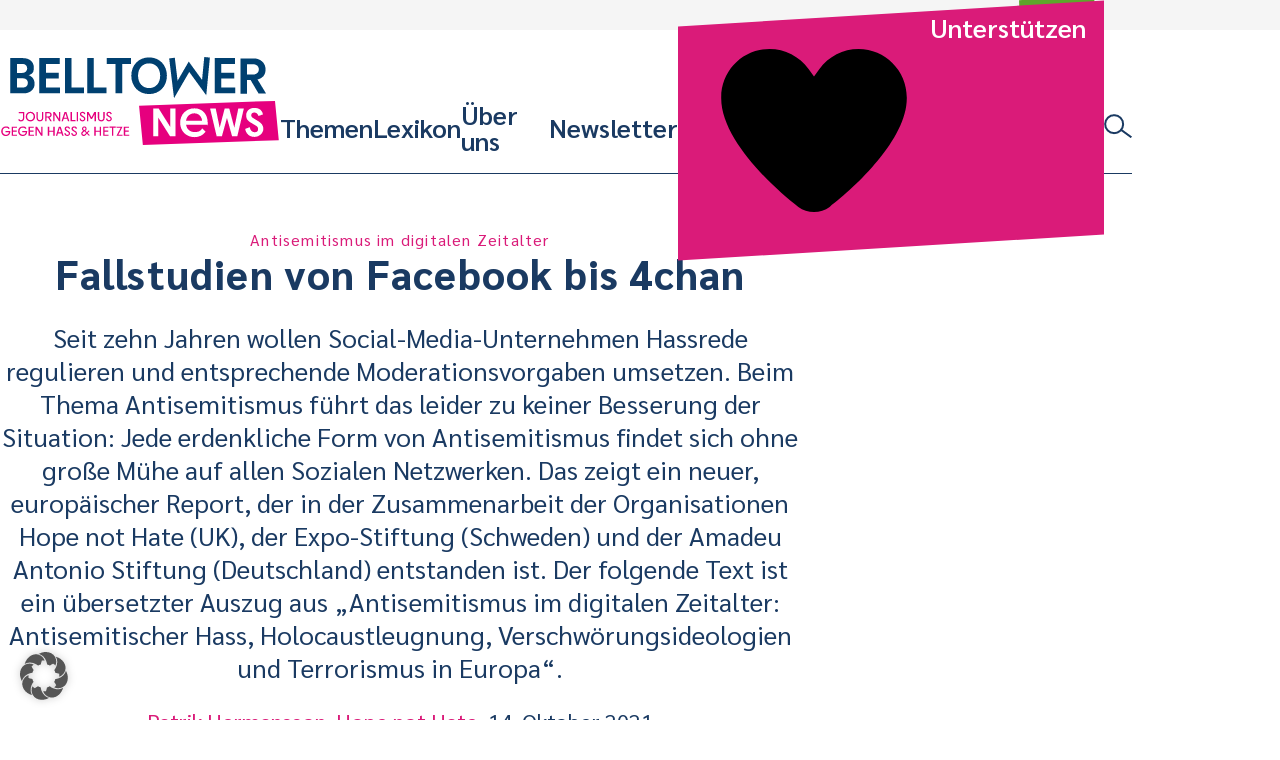

--- FILE ---
content_type: text/html; charset=UTF-8
request_url: https://www.belltower.news/antisemitismus-im-digitalen-zeitalter-fallstudien-von-facebook-bis-4chan-122729/
body_size: 22665
content:
<!doctype html>
<html lang="de">
<head>
	<meta charset="UTF-8">
	<meta name="viewport" content="width=device-width, initial-scale=1">
	<link rel="profile" href="http://gmpg.org/xfn/11">
	<link rel="apple-touch-icon" sizes="180x180" href="https://www.belltower.news/wp-content/themes/btn25/touch-icons/apple-touch-icon.png">
<link rel="icon" type="image/png" sizes="32x32" href="https://www.belltower.news/wp-content/themes/btn25/touch-icons/favicon-32x32.png">
<link rel="icon" type="image/png" sizes="16x16" href="https://www.belltower.news/wp-content/themes/btn25/touch-icons/favicon-16x16.png">
<link rel="manifest" href="https://www.belltower.news/wp-content/themes/btn25/touch-icons/site.webmanifest">
<link rel="mask-icon" href="https://www.belltower.news/wp-content/themes/btn25/touch-icons/safari-pinned-tab.svg" color="#0049eb">
<link rel="shortcut icon" href="https://www.belltower.news/wp-content/themes/btn25/touch-icons/favicon.ico">
<meta name="apple-mobile-web-app-title" content="Amadeu Antonio Stiftung">
<meta name="application-name" content="Amadeu Antonio Stiftung">
<meta name="msapplication-TileColor" content="#ffffff">
<meta name="msapplication-config" content="https://www.belltower.news/wp-content/themes/btn25/touch-icons/browserconfig.xml">
<meta name="theme-color" content="#ffffff">
	<title>Antisemitismus im digitalen Zeitalter: Fallstudien von Facebook bis 4chan &#x2d; Belltower.News</title>
	<style>img:is([sizes="auto" i], [sizes^="auto," i]) { contain-intrinsic-size: 3000px 1500px }</style>
	
<!-- The SEO Framework von Sybre Waaijer -->
<meta name="robots" content="max-snippet:-1,max-image-preview:standard,max-video-preview:-1" />
<link rel="canonical" href="https://www.belltower.news/antisemitismus-im-digitalen-zeitalter-fallstudien-von-facebook-bis-4chan-122729/" />
<meta name="description" content="Seit zehn Jahren wollen Social&#x2d;Media&#x2d;Unternehmen Hassrede regulieren und entsprechende Moderationsvorgaben umsetzen. Beim Thema Antisemitismus f&uuml;hrt das&#8230;" />
<meta property="og:type" content="article" />
<meta property="og:locale" content="de_DE" />
<meta property="og:site_name" content="Belltower.News" />
<meta property="og:title" content="Antisemitismus im digitalen Zeitalter: Fallstudien von Facebook bis 4chan" />
<meta property="og:description" content="Seit zehn Jahren wollen Social&#x2d;Media&#x2d;Unternehmen Hassrede regulieren und entsprechende Moderationsvorgaben umsetzen. Beim Thema Antisemitismus f&uuml;hrt das leider zu keiner Besserung der Situation: Jede&#8230;" />
<meta property="og:url" content="https://www.belltower.news/antisemitismus-im-digitalen-zeitalter-fallstudien-von-facebook-bis-4chan-122729/" />
<meta property="og:image" content="https://www.belltower.news/wp-content/uploads/sites/3/2021/10/hope-not-hate_hp-header.png" />
<meta property="og:image:width" content="1920" />
<meta property="og:image:height" content="1080" />
<meta property="article:published_time" content="2021-10-14T13:54:56+00:00" />
<meta property="article:modified_time" content="2021-10-14T13:55:39+00:00" />
<meta name="twitter:card" content="summary_large_image" />
<meta name="twitter:title" content="Antisemitismus im digitalen Zeitalter: Fallstudien von Facebook bis 4chan" />
<meta name="twitter:description" content="Seit zehn Jahren wollen Social&#x2d;Media&#x2d;Unternehmen Hassrede regulieren und entsprechende Moderationsvorgaben umsetzen. Beim Thema Antisemitismus f&uuml;hrt das leider zu keiner Besserung der Situation: Jede&#8230;" />
<meta name="twitter:image" content="https://www.belltower.news/wp-content/uploads/sites/3/2021/10/hope-not-hate_hp-header.png" />
<script type="application/ld+json">{"@context":"https://schema.org","@graph":[{"@type":"WebSite","@id":"https://www.belltower.news/#/schema/WebSite","url":"https://www.belltower.news/","name":"Belltower.News","description":"Journalismus gegen Hass und Hetze","inLanguage":"de","potentialAction":{"@type":"SearchAction","target":{"@type":"EntryPoint","urlTemplate":"https://www.belltower.news/search/{search_term_string}/"},"query-input":"required name=search_term_string"},"publisher":{"@type":"Organization","@id":"https://www.belltower.news/#/schema/Organization","name":"Belltower.News","url":"https://www.belltower.news/","logo":{"@type":"ImageObject","url":"https://www.belltower.news/wp-content/uploads/sites/3/2025/04/cropped-Belltower-quadrat_positiv.jpg","contentUrl":"https://www.belltower.news/wp-content/uploads/sites/3/2025/04/cropped-Belltower-quadrat_positiv.jpg","width":512,"height":512,"contentSize":"61790"}}},{"@type":"WebPage","@id":"https://www.belltower.news/antisemitismus-im-digitalen-zeitalter-fallstudien-von-facebook-bis-4chan-122729/","url":"https://www.belltower.news/antisemitismus-im-digitalen-zeitalter-fallstudien-von-facebook-bis-4chan-122729/","name":"Antisemitismus im digitalen Zeitalter: Fallstudien von Facebook bis 4chan &#x2d; Belltower.News","description":"Seit zehn Jahren wollen Social&#x2d;Media&#x2d;Unternehmen Hassrede regulieren und entsprechende Moderationsvorgaben umsetzen. Beim Thema Antisemitismus f&uuml;hrt das&#8230;","inLanguage":"de","isPartOf":{"@id":"https://www.belltower.news/#/schema/WebSite"},"breadcrumb":{"@type":"BreadcrumbList","@id":"https://www.belltower.news/#/schema/BreadcrumbList","itemListElement":[{"@type":"ListItem","position":1,"item":"https://www.belltower.news/","name":"Belltower.News"},{"@type":"ListItem","position":2,"item":"https://www.belltower.news/thema/gmf/","name":"Kategorie: Gruppenbezogene Menschenfeindlichkeit"},{"@type":"ListItem","position":3,"name":"Antisemitismus im digitalen Zeitalter: Fallstudien von Facebook bis 4chan"}]},"potentialAction":{"@type":"ReadAction","target":"https://www.belltower.news/antisemitismus-im-digitalen-zeitalter-fallstudien-von-facebook-bis-4chan-122729/"},"datePublished":"2021-10-14T13:54:56+00:00","dateModified":"2021-10-14T13:55:39+00:00","author":{"@type":"Person","@id":"https://www.belltower.news/#/schema/Person/b9f3d6a92b35bf8b6d0a3c4aedc0f47a","name":"Patrik Hermansson, Hope not Hate"}}]}</script>
<!-- / The SEO Framework von Sybre Waaijer | 11.58ms meta | 0.35ms boot -->

<link rel="alternate" type="application/rss+xml" title="Belltower.News &raquo; Feed" href="https://www.belltower.news/feed/" />
<link rel="alternate" type="application/rss+xml" title="Belltower.News &raquo; Kommentar-Feed" href="https://www.belltower.news/comments/feed/" />
<link rel='stylesheet' id='wp-block-library-css' href='https://www.belltower.news/wp-includes/css/dist/block-library/style.min.css?ver=6.8.3' type='text/css' media='all' />
<style id='classic-theme-styles-inline-css' type='text/css'>
/*! This file is auto-generated */
.wp-block-button__link{color:#fff;background-color:#32373c;border-radius:9999px;box-shadow:none;text-decoration:none;padding:calc(.667em + 2px) calc(1.333em + 2px);font-size:1.125em}.wp-block-file__button{background:#32373c;color:#fff;text-decoration:none}
</style>
<style id='global-styles-inline-css' type='text/css'>
:root{--wp--preset--aspect-ratio--square: 1;--wp--preset--aspect-ratio--4-3: 4/3;--wp--preset--aspect-ratio--3-4: 3/4;--wp--preset--aspect-ratio--3-2: 3/2;--wp--preset--aspect-ratio--2-3: 2/3;--wp--preset--aspect-ratio--16-9: 16/9;--wp--preset--aspect-ratio--9-16: 9/16;--wp--preset--color--black: #000000;--wp--preset--color--cyan-bluish-gray: #abb8c3;--wp--preset--color--white: #ffffff;--wp--preset--color--pale-pink: #f78da7;--wp--preset--color--vivid-red: #cf2e2e;--wp--preset--color--luminous-vivid-orange: #ff6900;--wp--preset--color--luminous-vivid-amber: #fcb900;--wp--preset--color--light-green-cyan: #7bdcb5;--wp--preset--color--vivid-green-cyan: #00d084;--wp--preset--color--pale-cyan-blue: #8ed1fc;--wp--preset--color--vivid-cyan-blue: #0693e3;--wp--preset--color--vivid-purple: #9b51e0;--wp--preset--gradient--vivid-cyan-blue-to-vivid-purple: linear-gradient(135deg,rgba(6,147,227,1) 0%,rgb(155,81,224) 100%);--wp--preset--gradient--light-green-cyan-to-vivid-green-cyan: linear-gradient(135deg,rgb(122,220,180) 0%,rgb(0,208,130) 100%);--wp--preset--gradient--luminous-vivid-amber-to-luminous-vivid-orange: linear-gradient(135deg,rgba(252,185,0,1) 0%,rgba(255,105,0,1) 100%);--wp--preset--gradient--luminous-vivid-orange-to-vivid-red: linear-gradient(135deg,rgba(255,105,0,1) 0%,rgb(207,46,46) 100%);--wp--preset--gradient--very-light-gray-to-cyan-bluish-gray: linear-gradient(135deg,rgb(238,238,238) 0%,rgb(169,184,195) 100%);--wp--preset--gradient--cool-to-warm-spectrum: linear-gradient(135deg,rgb(74,234,220) 0%,rgb(151,120,209) 20%,rgb(207,42,186) 40%,rgb(238,44,130) 60%,rgb(251,105,98) 80%,rgb(254,248,76) 100%);--wp--preset--gradient--blush-light-purple: linear-gradient(135deg,rgb(255,206,236) 0%,rgb(152,150,240) 100%);--wp--preset--gradient--blush-bordeaux: linear-gradient(135deg,rgb(254,205,165) 0%,rgb(254,45,45) 50%,rgb(107,0,62) 100%);--wp--preset--gradient--luminous-dusk: linear-gradient(135deg,rgb(255,203,112) 0%,rgb(199,81,192) 50%,rgb(65,88,208) 100%);--wp--preset--gradient--pale-ocean: linear-gradient(135deg,rgb(255,245,203) 0%,rgb(182,227,212) 50%,rgb(51,167,181) 100%);--wp--preset--gradient--electric-grass: linear-gradient(135deg,rgb(202,248,128) 0%,rgb(113,206,126) 100%);--wp--preset--gradient--midnight: linear-gradient(135deg,rgb(2,3,129) 0%,rgb(40,116,252) 100%);--wp--preset--font-size--small: 13px;--wp--preset--font-size--medium: 20px;--wp--preset--font-size--large: 36px;--wp--preset--font-size--x-large: 42px;--wp--preset--spacing--20: 0.44rem;--wp--preset--spacing--30: 0.67rem;--wp--preset--spacing--40: 1rem;--wp--preset--spacing--50: 1.5rem;--wp--preset--spacing--60: 2.25rem;--wp--preset--spacing--70: 3.38rem;--wp--preset--spacing--80: 5.06rem;--wp--preset--shadow--natural: 6px 6px 9px rgba(0, 0, 0, 0.2);--wp--preset--shadow--deep: 12px 12px 50px rgba(0, 0, 0, 0.4);--wp--preset--shadow--sharp: 6px 6px 0px rgba(0, 0, 0, 0.2);--wp--preset--shadow--outlined: 6px 6px 0px -3px rgba(255, 255, 255, 1), 6px 6px rgba(0, 0, 0, 1);--wp--preset--shadow--crisp: 6px 6px 0px rgba(0, 0, 0, 1);}:where(.is-layout-flex){gap: 0.5em;}:where(.is-layout-grid){gap: 0.5em;}body .is-layout-flex{display: flex;}.is-layout-flex{flex-wrap: wrap;align-items: center;}.is-layout-flex > :is(*, div){margin: 0;}body .is-layout-grid{display: grid;}.is-layout-grid > :is(*, div){margin: 0;}:where(.wp-block-columns.is-layout-flex){gap: 2em;}:where(.wp-block-columns.is-layout-grid){gap: 2em;}:where(.wp-block-post-template.is-layout-flex){gap: 1.25em;}:where(.wp-block-post-template.is-layout-grid){gap: 1.25em;}.has-black-color{color: var(--wp--preset--color--black) !important;}.has-cyan-bluish-gray-color{color: var(--wp--preset--color--cyan-bluish-gray) !important;}.has-white-color{color: var(--wp--preset--color--white) !important;}.has-pale-pink-color{color: var(--wp--preset--color--pale-pink) !important;}.has-vivid-red-color{color: var(--wp--preset--color--vivid-red) !important;}.has-luminous-vivid-orange-color{color: var(--wp--preset--color--luminous-vivid-orange) !important;}.has-luminous-vivid-amber-color{color: var(--wp--preset--color--luminous-vivid-amber) !important;}.has-light-green-cyan-color{color: var(--wp--preset--color--light-green-cyan) !important;}.has-vivid-green-cyan-color{color: var(--wp--preset--color--vivid-green-cyan) !important;}.has-pale-cyan-blue-color{color: var(--wp--preset--color--pale-cyan-blue) !important;}.has-vivid-cyan-blue-color{color: var(--wp--preset--color--vivid-cyan-blue) !important;}.has-vivid-purple-color{color: var(--wp--preset--color--vivid-purple) !important;}.has-black-background-color{background-color: var(--wp--preset--color--black) !important;}.has-cyan-bluish-gray-background-color{background-color: var(--wp--preset--color--cyan-bluish-gray) !important;}.has-white-background-color{background-color: var(--wp--preset--color--white) !important;}.has-pale-pink-background-color{background-color: var(--wp--preset--color--pale-pink) !important;}.has-vivid-red-background-color{background-color: var(--wp--preset--color--vivid-red) !important;}.has-luminous-vivid-orange-background-color{background-color: var(--wp--preset--color--luminous-vivid-orange) !important;}.has-luminous-vivid-amber-background-color{background-color: var(--wp--preset--color--luminous-vivid-amber) !important;}.has-light-green-cyan-background-color{background-color: var(--wp--preset--color--light-green-cyan) !important;}.has-vivid-green-cyan-background-color{background-color: var(--wp--preset--color--vivid-green-cyan) !important;}.has-pale-cyan-blue-background-color{background-color: var(--wp--preset--color--pale-cyan-blue) !important;}.has-vivid-cyan-blue-background-color{background-color: var(--wp--preset--color--vivid-cyan-blue) !important;}.has-vivid-purple-background-color{background-color: var(--wp--preset--color--vivid-purple) !important;}.has-black-border-color{border-color: var(--wp--preset--color--black) !important;}.has-cyan-bluish-gray-border-color{border-color: var(--wp--preset--color--cyan-bluish-gray) !important;}.has-white-border-color{border-color: var(--wp--preset--color--white) !important;}.has-pale-pink-border-color{border-color: var(--wp--preset--color--pale-pink) !important;}.has-vivid-red-border-color{border-color: var(--wp--preset--color--vivid-red) !important;}.has-luminous-vivid-orange-border-color{border-color: var(--wp--preset--color--luminous-vivid-orange) !important;}.has-luminous-vivid-amber-border-color{border-color: var(--wp--preset--color--luminous-vivid-amber) !important;}.has-light-green-cyan-border-color{border-color: var(--wp--preset--color--light-green-cyan) !important;}.has-vivid-green-cyan-border-color{border-color: var(--wp--preset--color--vivid-green-cyan) !important;}.has-pale-cyan-blue-border-color{border-color: var(--wp--preset--color--pale-cyan-blue) !important;}.has-vivid-cyan-blue-border-color{border-color: var(--wp--preset--color--vivid-cyan-blue) !important;}.has-vivid-purple-border-color{border-color: var(--wp--preset--color--vivid-purple) !important;}.has-vivid-cyan-blue-to-vivid-purple-gradient-background{background: var(--wp--preset--gradient--vivid-cyan-blue-to-vivid-purple) !important;}.has-light-green-cyan-to-vivid-green-cyan-gradient-background{background: var(--wp--preset--gradient--light-green-cyan-to-vivid-green-cyan) !important;}.has-luminous-vivid-amber-to-luminous-vivid-orange-gradient-background{background: var(--wp--preset--gradient--luminous-vivid-amber-to-luminous-vivid-orange) !important;}.has-luminous-vivid-orange-to-vivid-red-gradient-background{background: var(--wp--preset--gradient--luminous-vivid-orange-to-vivid-red) !important;}.has-very-light-gray-to-cyan-bluish-gray-gradient-background{background: var(--wp--preset--gradient--very-light-gray-to-cyan-bluish-gray) !important;}.has-cool-to-warm-spectrum-gradient-background{background: var(--wp--preset--gradient--cool-to-warm-spectrum) !important;}.has-blush-light-purple-gradient-background{background: var(--wp--preset--gradient--blush-light-purple) !important;}.has-blush-bordeaux-gradient-background{background: var(--wp--preset--gradient--blush-bordeaux) !important;}.has-luminous-dusk-gradient-background{background: var(--wp--preset--gradient--luminous-dusk) !important;}.has-pale-ocean-gradient-background{background: var(--wp--preset--gradient--pale-ocean) !important;}.has-electric-grass-gradient-background{background: var(--wp--preset--gradient--electric-grass) !important;}.has-midnight-gradient-background{background: var(--wp--preset--gradient--midnight) !important;}.has-small-font-size{font-size: var(--wp--preset--font-size--small) !important;}.has-medium-font-size{font-size: var(--wp--preset--font-size--medium) !important;}.has-large-font-size{font-size: var(--wp--preset--font-size--large) !important;}.has-x-large-font-size{font-size: var(--wp--preset--font-size--x-large) !important;}
:where(.wp-block-post-template.is-layout-flex){gap: 1.25em;}:where(.wp-block-post-template.is-layout-grid){gap: 1.25em;}
:where(.wp-block-columns.is-layout-flex){gap: 2em;}:where(.wp-block-columns.is-layout-grid){gap: 2em;}
:root :where(.wp-block-pullquote){font-size: 1.5em;line-height: 1.6;}
</style>
<link rel='stylesheet' id='ph-gallery-style-royalslider-css' href='https://www.belltower.news/wp-content/plugins/ph-gallery//royalslider.css?ver=6.8.3' type='text/css' media='all' />
<link rel='stylesheet' id='ph-gallery-style-royalslider-skin-css' href='https://www.belltower.news/wp-content/plugins/ph-gallery//skins/default-inverted/rs-default-inverted.css?ver=6.8.3' type='text/css' media='all' />
<link rel='stylesheet' id='responsive-oembed-css' href='https://www.belltower.news/wp-content/plugins/responsive-oembed/responsive-oembed.css?ver=6.8.3' type='text/css' media='all' />
<link rel='stylesheet' id='borlabs-cookie-custom-css' href='https://www.belltower.news/wp-content/cache/borlabs-cookie/3/borlabs-cookie-3-de.css?ver=3.3.19-32' type='text/css' media='all' />
<link rel='stylesheet' id='btn-style-css' href='https://www.belltower.news/wp-content/themes/btn25/css-dist/all.css?ver=1763371078' type='text/css' media='all' />
<script type="text/javascript" src="https://www.belltower.news/wp-includes/js/jquery/jquery.min.js?ver=3.7.1" id="jquery-core-js"></script>
<script type="text/javascript" src="https://www.belltower.news/wp-includes/js/jquery/jquery-migrate.min.js?ver=3.4.1" id="jquery-migrate-js"></script>
<script type="text/javascript" src="https://www.belltower.news/wp-content/plugins/ph-gallery//jquery.royalslider.min.js?ver=6.8.3" id="ph-gallery-royalslider-js"></script>
<script data-no-optimize="1" data-no-minify="1" data-cfasync="false" type="text/javascript" src="https://www.belltower.news/wp-content/cache/borlabs-cookie/3/borlabs-cookie-config-de.json.js?ver=3.3.19-38" id="borlabs-cookie-config-js"></script>
<script type="text/javascript" src="https://www.belltower.news/wp-content/themes/btn25/js-dist/main-menu.js?ver=6.8.3" id="main-menu-js"></script>
<script type="text/javascript" src="https://www.belltower.news/wp-content/themes/btn25/js-dist/donation-box.js?ver=6.8.3" id="donation-box-js"></script>
<script type="text/javascript" src="https://www.belltower.news/wp-content/themes/btn25/js-dist/social-sharing.js?ver=6.8.3" id="social-sharing-js"></script>
<link rel="https://api.w.org/" href="https://www.belltower.news/wp-json/" /><link rel="alternate" title="JSON" type="application/json" href="https://www.belltower.news/wp-json/wp/v2/posts/122729" /><link rel="EditURI" type="application/rsd+xml" title="RSD" href="https://www.belltower.news/xmlrpc.php?rsd" />
<link rel="alternate" title="oEmbed (JSON)" type="application/json+oembed" href="https://www.belltower.news/wp-json/oembed/1.0/embed?url=https%3A%2F%2Fwww.belltower.news%2Fantisemitismus-im-digitalen-zeitalter-fallstudien-von-facebook-bis-4chan-122729%2F" />
<link rel="alternate" title="oEmbed (XML)" type="text/xml+oembed" href="https://www.belltower.news/wp-json/oembed/1.0/embed?url=https%3A%2F%2Fwww.belltower.news%2Fantisemitismus-im-digitalen-zeitalter-fallstudien-von-facebook-bis-4chan-122729%2F&#038;format=xml" />
<style>:root {
			--lazy-loader-animation-duration: 300ms;
		}

		.lazyload {
	display: block;
}

.lazyload,
        .lazyloading {
			opacity: 0;
		}


		.lazyloaded {
			opacity: 1;
			transition: opacity 300ms;
			transition: opacity var(--lazy-loader-animation-duration);
		}.lazyloading {
	color: transparent;
	opacity: 1;
	transition: opacity 300ms;
	transition: opacity var(--lazy-loader-animation-duration);
	background: url("data:image/svg+xml,%3Csvg%20width%3D%2244%22%20height%3D%2244%22%20xmlns%3D%22http%3A%2F%2Fwww.w3.org%2F2000%2Fsvg%22%20stroke%3D%22%23dc228b%22%3E%3Cg%20fill%3D%22none%22%20fill-rule%3D%22evenodd%22%20stroke-width%3D%222%22%3E%3Ccircle%20cx%3D%2222%22%20cy%3D%2222%22%20r%3D%221%22%3E%3Canimate%20attributeName%3D%22r%22%20begin%3D%220s%22%20dur%3D%221.8s%22%20values%3D%221%3B%2020%22%20calcMode%3D%22spline%22%20keyTimes%3D%220%3B%201%22%20keySplines%3D%220.165%2C%200.84%2C%200.44%2C%201%22%20repeatCount%3D%22indefinite%22%2F%3E%3Canimate%20attributeName%3D%22stroke-opacity%22%20begin%3D%220s%22%20dur%3D%221.8s%22%20values%3D%221%3B%200%22%20calcMode%3D%22spline%22%20keyTimes%3D%220%3B%201%22%20keySplines%3D%220.3%2C%200.61%2C%200.355%2C%201%22%20repeatCount%3D%22indefinite%22%2F%3E%3C%2Fcircle%3E%3Ccircle%20cx%3D%2222%22%20cy%3D%2222%22%20r%3D%221%22%3E%3Canimate%20attributeName%3D%22r%22%20begin%3D%22-0.9s%22%20dur%3D%221.8s%22%20values%3D%221%3B%2020%22%20calcMode%3D%22spline%22%20keyTimes%3D%220%3B%201%22%20keySplines%3D%220.165%2C%200.84%2C%200.44%2C%201%22%20repeatCount%3D%22indefinite%22%2F%3E%3Canimate%20attributeName%3D%22stroke-opacity%22%20begin%3D%22-0.9s%22%20dur%3D%221.8s%22%20values%3D%221%3B%200%22%20calcMode%3D%22spline%22%20keyTimes%3D%220%3B%201%22%20keySplines%3D%220.3%2C%200.61%2C%200.355%2C%201%22%20repeatCount%3D%22indefinite%22%2F%3E%3C%2Fcircle%3E%3C%2Fg%3E%3C%2Fsvg%3E") no-repeat;
	background-size: 2em 2em;
	background-position: center center;
}

.lazyloaded {
	animation-name: loaded;
	animation-duration: 300ms;
	animation-duration: var(--lazy-loader-animation-duration);
	transition: none;
}

@keyframes loaded {
	from {
		opacity: 0;
	}

	to {
		opacity: 1;
	}
}</style><noscript><style>.lazyload { display: none; } .lazyload[class*="lazy-loader-background-element-"] { display: block; opacity: 1; }</style></noscript><meta property="og:locale" content="de_DE">
<meta property="og:site_name" content="Belltower.News">
<meta property="og:type" content="article">
<meta property="og:title" content="Antisemitismus im digitalen Zeitalter: Fallstudien von Facebook bis 4chan">
<meta property="og:description" content="Seit zehn Jahren wollen Social-Media-Unternehmen Hassrede regulieren und entsprechende Moderationsvorgaben umsetzen. Beim Thema Antisemitismus führt das leider zu keiner Besserung…">
<meta property="og:url" content="https://www.belltower.news/antisemitismus-im-digitalen-zeitalter-fallstudien-von-facebook-bis-4chan-122729/">
<meta property="og:updated_time" content="2021-10-14T15:55:39+02:00">
<meta property="og:image" content="https://www.belltower.news/wp-content/uploads/sites/3/2021/10/hope-not-hate_hp-header.png">
<meta name="twitter:card" content="summary_large_image">
<meta name="twitter:site" content="@belltower_news">
<script data-borlabs-cookie-script-blocker-ignore>
if ('0' === '1' && ('0' === '1' || '1' === '1')) {
    window['gtag_enable_tcf_support'] = true;
}
window.dataLayer = window.dataLayer || [];
if (typeof gtag !== 'function') {
    function gtag() {
        dataLayer.push(arguments);
    }
}
gtag('set', 'developer_id.dYjRjMm', true);
if ('0' === '1' || '1' === '1') {
    if (window.BorlabsCookieGoogleConsentModeDefaultSet !== true) {
        let getCookieValue = function (name) {
            return document.cookie.match('(^|;)\\s*' + name + '\\s*=\\s*([^;]+)')?.pop() || '';
        };
        let cookieValue = getCookieValue('borlabs-cookie-gcs');
        let consentsFromCookie = {};
        if (cookieValue !== '') {
            consentsFromCookie = JSON.parse(decodeURIComponent(cookieValue));
        }
        let defaultValues = {
            'ad_storage': 'denied',
            'ad_user_data': 'denied',
            'ad_personalization': 'denied',
            'analytics_storage': 'denied',
            'functionality_storage': 'denied',
            'personalization_storage': 'denied',
            'security_storage': 'denied',
            'wait_for_update': 500,
        };
        gtag('consent', 'default', { ...defaultValues, ...consentsFromCookie });
    }
    window.BorlabsCookieGoogleConsentModeDefaultSet = true;
    let borlabsCookieConsentChangeHandler = function () {
        window.dataLayer = window.dataLayer || [];
        if (typeof gtag !== 'function') { function gtag(){dataLayer.push(arguments);} }

        let getCookieValue = function (name) {
            return document.cookie.match('(^|;)\\s*' + name + '\\s*=\\s*([^;]+)')?.pop() || '';
        };
        let cookieValue = getCookieValue('borlabs-cookie-gcs');
        let consentsFromCookie = {};
        if (cookieValue !== '') {
            consentsFromCookie = JSON.parse(decodeURIComponent(cookieValue));
        }

        consentsFromCookie.analytics_storage = BorlabsCookie.Consents.hasConsent('google-analytics') ? 'granted' : 'denied';

        BorlabsCookie.CookieLibrary.setCookie(
            'borlabs-cookie-gcs',
            JSON.stringify(consentsFromCookie),
            BorlabsCookie.Settings.automaticCookieDomainAndPath.value ? '' : BorlabsCookie.Settings.cookieDomain.value,
            BorlabsCookie.Settings.cookiePath.value,
            BorlabsCookie.Cookie.getPluginCookie().expires,
            BorlabsCookie.Settings.cookieSecure.value,
            BorlabsCookie.Settings.cookieSameSite.value
        );
    }
    document.addEventListener('borlabs-cookie-consent-saved', borlabsCookieConsentChangeHandler);
    document.addEventListener('borlabs-cookie-handle-unblock', borlabsCookieConsentChangeHandler);
}
if ('0' === '1') {
    gtag("js", new Date());
    gtag("config", "G-08NPY46LKK", {"anonymize_ip": true});

    (function (w, d, s, i) {
        var f = d.getElementsByTagName(s)[0],
            j = d.createElement(s);
        j.async = true;
        j.src =
            "https://www.googletagmanager.com/gtag/js?id=" + i;
        f.parentNode.insertBefore(j, f);
    })(window, document, "script", "G-08NPY46LKK");
}
</script><link rel="icon" href="https://www.belltower.news/wp-content/uploads/sites/3/2025/04/cropped-Belltower-quadrat_positiv-150x150.jpg" sizes="32x32" />
<link rel="icon" href="https://www.belltower.news/wp-content/uploads/sites/3/2025/04/cropped-Belltower-quadrat_positiv-300x300.jpg" sizes="192x192" />
<link rel="apple-touch-icon" href="https://www.belltower.news/wp-content/uploads/sites/3/2025/04/cropped-Belltower-quadrat_positiv-300x300.jpg" />
<meta name="msapplication-TileImage" content="https://www.belltower.news/wp-content/uploads/sites/3/2025/04/cropped-Belltower-quadrat_positiv-300x300.jpg" />
	<script>
        (function($) {
            $(function() {
                if(typeof FWP !== 'undefined') {
                    FWP.auto_refresh = false;
                }
            });
        })(jQuery);
	</script>
	</head>

<body id="top" class="wp-singular post-template-default single single-post postid-122729 single-format-standard wp-embed-responsive wp-theme-btn25">

<a class="screen-reader-text" href="#content">Weiter zum Inhalt</a>

<header id="masthead" class="btn-site-header">
	<div class="btn-site-header__top">
		<a href="https://www.amadeu-antonio-stiftung.de" aria-label="Amadeu Antonio Stiftung Logo"><svg xmlns="http://www.w3.org/2000/svg" viewBox="0 0 236 244"><path fill="#5ea62b" d="M3.1 12.2l6.2 227.4 221.9-9.9L225 2.4 3.1 12.2z"/><path d="M34.8 199.2v2.1c0 7.5 4 11.2 10.3 11.2s10.2-3.7 10.2-10.4-2.9-8.3-7.2-10.9l-3.4-2.1c-1.9-1.2-3-2.4-3-4.9s1-4 3.1-4 3.4 1.8 3.4 5.1v2.2h6.4v-2.1c0-7.2-3.4-11.1-9.9-11.1s-9.8 4.1-9.8 10.3 3.2 8.8 6.8 11l3.1 2c2.2 1.5 3.7 2.4 3.7 5.1s-1.1 4-3.4 4-3.8-2-3.8-5.2v-2.2h-6.5zm33.4 12.9v-31.3h4.6v-6H56.5v6h4.4v31.3h7.3zm7.8-37.3h7.3v37.3H76zm19 37.3v-15.2h5.7v-6H95v-10.1h7.5v-6H87.7v37.3H95zm22.4 0v-31.3h4.6v-6h-16.3v6h4.4v31.3h7.3zm18.6.5c8.3 0 10.9-5.2 10.9-12.8v-25h-7.5v25.4c0 4.1-.7 6.3-3.4 6.3s-3.4-2.2-3.4-6.3v-25.4h-7.5v25c0 7.6 2.5 12.8 10.9 12.8m30-18.2h-.3l-7.9-19.6h-6.7v37.3h6.8v-21.8h.2l9.1 21.8h5.6v-37.3H166v19.6zm32.2 17.7v-19h-10v5.6h3.1v.7c0 4.4-.8 7.1-3.5 7.1s-3.6-2.7-3.6-7.1v-12c0-4.3.7-7 3.5-7s3.4 2.7 3.4 7v2.1h7.2v-.8c0-8.9-2.7-14.3-10.5-14.3s-11.1 5.9-11.1 16.4v5.3c0 10.6 2.9 16.4 9.9 16.4s5.4-1.3 6.3-4l.6 3.5h4.9-.2z" fill="#dce8cc"/><path d="M51.2 107.7h-5.8l2.8-14.5h.3l2.7 14.5zm10.7 14.8L53.3 82h-9.5l-8.6 40.5h7.3l1.7-8.7h8l1.7 8.7h8zM74.7 82H64.4v40.5h7V97.3h.3l5.2 25.2H82l5-25.2h.3v25.2h7.4V82H84.6L80 105.4h-.3l-5-23.4zm38.4 25.7h-5.8l2.8-14.5h.3l2.7 14.5zm10.7 14.8L115.2 82h-9.5l-8.6 40.5h7.3l1.7-8.7h8l1.7 8.7h8zm17.7-14.5c0 5.7-1.4 8.2-5.2 8.2h-2.1V88.3h2.1c3.8 0 5.2 2.6 5.2 8.2v11.4zm8.1-2.4v-6.7c0-11.1-3.7-16.9-12.3-16.9h-11v40.5h11c8.6 0 12.3-5.9 12.3-16.9m22.5 10.4h-11.2v-10.9h8.3v-6.5h-8.3v-10H172V82h-18.9v40.5h19V116zm15.1 7.1c9.1 0 11.9-5.7 11.9-14V82h-8.2v27.7c0 4.4-.7 6.9-3.7 6.9s-3.7-2.4-3.7-6.9V82h-8.2v27.1c0 8.3 2.8 14 11.8 14M48.7 153.9h-5.5l2.6-13.8h.2l2.6 13.8h.1zM59 168.1l-8.3-38.8h-9l-8.3 38.8h7l1.8-8.3h7.7l1.5 8.3h7.7-.1zm3.3 0h7v-22.6h.2l9.4 22.6h5.7v-38.8h-7v20.4h-.2l-8.1-20.4h-7v38.8zm25.6-32.4h6.6v32.4h7.7v-32.4h6.8v-6.4H87.9v6.4zm49.8 32.4h7.2v-22.6h.2l9.4 22.6h5.7v-38.8h-7v20.4h-.2l-8.3-20.4h-7v38.8zm27.1-38.8h7.7v38.8h-7.7zm27 25.7c0 4.6-.7 7.4-3.5 7.4s-3.7-2.8-3.7-7.4v-12.5c0-4.4.7-7.4 3.7-7.4s3.5 3.1 3.5 7.4V155zm7.9-3.8v-5c0-11-3.1-17.3-11.4-17.3s-11.6 6.4-11.6 17.3v5c0 11.2 3.3 17.3 11.6 17.3s11.4-6.1 11.4-17.3m-74.1 3.8c0 4.6-.7 7.4-3.5 7.4s-3.7-2.8-3.7-7.4v-12.5c0-4.4.7-7.4 3.7-7.4s3.5 3.1 3.5 7.4V155zm7.9-3.8v-5c0-11-3.1-17.3-11.4-17.3s-11.6 6.4-11.6 17.3v5c0 11.2 3.3 17.3 11.6 17.3s11.4-6.1 11.4-17.3" fill="#fff"/></svg></a>
	</div>
	<div class="btn-site-header__logo">
		<a href="https://www.belltower.news/"
			 rel="home"><svg xmlns="http://www.w3.org/2000/svg" width="802" height="253.3" viewBox="0 0 802 253.3"><path fill="#e6007e" d="M398.3 138.5l10.9 111.8 389.4-13.6-10.9-111.8-389.4 13.6z"/><path d="M112.7 3.2h58.5v16.6h-39.5v25h36.9V61h-36.9v25.8h40.2v16.7h-59.2V3.2zm218.1 16.6h-25.1V3.2h69.2v16.6h-25.1v83.6h-19V19.8zm45.3 33.5c0-30.5 21.2-52.2 51-52.2s51 21.8 51 52.2-21.2 52.2-51 52.2-51-21.8-51-52.2zm82.7-.1c0-20.7-12.6-35.1-31.7-35.1s-31.7 14.4-31.7 35.1 12.6 35.3 31.7 35.3 31.7-14.3 31.7-35.3zm156.1-50h58.5v16.6h-39.5v25h36.9V61h-36.9v25.8h40.2v16.7h-59.2V3.2zM68.4 103.4h-39V3.2h37.1c18 0 30.3 10.7 30.3 26.6s-4.7 18-14.7 21.9c11.8 4.1 17 14.4 17 24.7 0 15-12.4 27-30.7 27zm-20-58.2h16.3c8 0 13.1-5.7 13.1-12.8s-4.9-12.8-13.4-12.8h-16v25.7-.1zm31.5 28.6c0-7.1-5.2-13.1-13.4-13.1H48.3v26.2h17.9c8.6 0 13.6-5.7 13.6-13.1h.1zM185.8 3.2h19v83.5h36.1v16.7h-55V3.2h-.1zm64 0h19v83.5h36.1v16.7h-55V3.2h-.1zm248.7 114L484.6 4l16.1-2 8 65.7L540.6 13l38.2 52.3L585.1 0l16.1 1.6-10.4 107.5-48.7-66.6-43.6 74.7z" fill="#004070"/><path d="M487.2 225.7l-33.4-52.5h-.4v52.5H439v-79.2h15.5l33.1 52.5h.4v-52.5h14.4v79.2h-15.2zm70 2.4c-23.9 0-41.2-17.5-41.2-41s17.2-41 40.9-41 38 17.4 38 41 0 4.3-.4 5.8H533c2.1 12.7 11.2 20.7 24.4 20.7s16.5-3.4 22-10.5l9.4 9.7c-7.6 10.2-18.4 15.3-31.6 15.3zm-24.3-46.8h46c-1.2-12.3-9.9-21-22.3-21s-21.6 8.2-23.7 21zm117.4-7.2h-.4l-14.3 51.6h-15l-18.8-79.2h16.1l11.2 53.8h.4l14.1-53.8h13.1l14.3 53.8h.4l11.2-53.8h15.9l-18.8 79.2h-14.9l-14.5-51.6zm75.9.3l14.6 8.9c7.5 4.5 13.6 10.9 13.6 21.4s-10.4 22.7-25.6 22.7-24.6-10-26.4-22.8l13.2-4.9c.7 6.3 4.9 14.3 13.6 14.3s9.9-4 9.9-8.9-1.5-7-6.4-9.9l-13.2-7.8c-7.2-4.2-14.4-9-14.4-21.1s8.9-21.4 23.5-21.4 21.7 7 24.8 18.4l-12.9 4.6c-2.5-7.3-6.9-9.9-12.3-9.9s-8.5 3-8.5 7.5 2.2 6.5 6.3 9h.2v-.1z" fill="#fff"/><path d="M717.7 65.5h-9.9v38.8h-19V4H727c19.5 0 33.7 13.5 33.7 30.9s-9.2 25.4-23 29.1l24.6 40.2h-21.5l-23.1-38.8v.1zm23.9-30.3c0-8.2-6.3-14.6-16.4-14.6h-17.4v29.3h17.4c10.2 0 16.4-6.8 16.4-14.7z" fill="#004070"/><path d="M55 176.5c.9 2.1 2.8 3.4 5.1 3.4s5.5-2.2 5.5-5.6V160H54v-3.4h15.4V174c0 5.7-3.7 9.4-9.3 9.4s-6.7-1.9-8.1-5l3-1.9zm18.7-6.9c0-7.9 5.6-13.7 13.4-13.7s13.3 5.8 13.3 13.7-5.6 13.7-13.3 13.7-13.4-5.8-13.4-13.7zm22.7 0c0-5.9-3.8-10.2-9.4-10.2s-9.4 4.3-9.4 10.2 3.8 10.2 9.4 10.2 9.4-4.2 9.4-10.2zm27.6 4c0 5.7-3.8 9.7-9.7 9.7s-9.7-4-9.7-9.7v-17.1h3.8v17.4c0 3.5 2.4 5.9 5.9 5.9s5.9-2.4 5.9-5.9v-17.4h3.8v17.1zm13.5-1.3h-4v10.5h-3.8v-26.2h9.7c5 0 8.6 3.4 8.6 7.9s-2.5 6.7-6.3 7.6l6.6 10.7h-4.4l-6.3-10.5h-.1zm6.6-7.9c0-2.5-1.9-4.5-5.1-4.5h-5.5v9.1h5.5c3.2 0 5.1-2.1 5.1-4.6zm24.8 18.3l-12.5-19.4h-.1v19.4h-3.7v-26.2h4.1l12.4 19.4h.1v-19.4h3.7v26.2h-4zm16.1-26.2h5l8.7 26.2h-4.1l-2.1-6.6h-10.2l-2.1 6.6h-4l8.7-26.2h.1zm-1.6 16.3h8l-3.9-12.4h-.1l-4 12.4zm18.7-16.3h3.8v22.8h10.4v3.4H202v-26.2h.1zm17.6 0h3.8v26.2h-3.8v-26.2zm15.7 9.9l4.4 2.6c2.8 1.7 4.7 3.8 4.7 7s-3.3 7.3-8.2 7.3-8-3.3-8.5-7.6l3.4-1.2c.3 2.6 1.9 5.3 5.3 5.3s4.2-1.6 4.2-3.7-.7-2.8-2.9-4.1l-4-2.4c-2.7-1.6-5-3.2-5-7s2.8-6.7 7.6-6.7 7 2.3 8 6.1l-3.3 1.1c-.8-2.7-2.5-3.8-4.8-3.8s-3.6 1.3-3.6 3.1 1 2.8 2.9 3.9h-.2v.1zm24.8 10.1l-7.3-13.4h-.1v19.7h-3.7v-26.2h4.8l8 15.2h.1l8-15.2h4.6v26.2h-3.7v-19.7h-.1l-7.2 13.4h-3.4zm39.5-2.9c0 5.7-3.8 9.7-9.7 9.7s-9.7-4-9.7-9.7v-17.1h3.8v17.4c0 3.5 2.4 5.9 5.9 5.9s5.9-2.4 5.9-5.9v-17.4h3.8v17.1zm11.5-7.2l4.4 2.6c2.8 1.7 4.7 3.8 4.7 7s-3.3 7.3-8.2 7.3-8-3.3-8.5-7.6l3.4-1.2c.3 2.6 1.9 5.3 5.3 5.3s4.2-1.6 4.2-3.7-.7-2.8-2.9-4.1l-4-2.4c-2.7-1.6-5-3.2-5-7s2.8-6.7 7.6-6.7 7 2.3 8 6.1l-3.3 1.1c-.8-2.7-2.5-3.8-4.8-3.8s-3.6 1.3-3.6 3.1 1 2.8 2.9 3.9h-.2v.1zM15.6 210.7h13.8c0 .2.1.7.1 1.6 0 7.5-4.9 12.7-12.7 12.7s-13.4-5.8-13.4-13.7 5.6-13.7 13.4-13.7 8.4 2 10.7 5.4l-2.6 2.2c-1.7-2.6-4.7-4.2-8-4.2-5.5 0-9.4 4.3-9.4 10.2s3.8 10.2 9.4 10.2 8.3-3 8.8-7.4h-10v-3.4h-.1v.1zm18.1-12.5h15v3.4H37.5v7.9H48v3.3H37.5v8.2h11.4v3.4H33.7v-26.2zm30.2 12.5h13.8c0 .2.1.7.1 1.6 0 7.5-4.9 12.7-12.7 12.7s-13.4-5.8-13.4-13.7 5.6-13.7 13.4-13.7 8.4 2 10.7 5.4l-2.6 2.2c-1.7-2.6-4.7-4.2-8-4.2-5.5 0-9.4 4.3-9.4 10.2s3.8 10.2 9.4 10.2 8.3-3 8.8-7.4H64v-3.4h-.1v.1zm18-12.5h15v3.4H85.7v7.9h10.5v3.3H85.7v8.2h11.4v3.4H81.9v-26.2zm36 26.2L105.4 205h-.1v19.4h-3.7v-26.2h4.1l12.4 19.4h.1v-19.4h3.7v26.2h-4zm19.1-26.2h3.8v11.4h11.9v-11.4h3.8v26.2h-3.8v-11.5h-11.9v11.5H137v-26.2zm31.7 0h5l8.7 26.2h-4.1l-2.1-6.6H166l-2.1 6.6h-4l8.7-26.2h.1zm-1.6 16.2h8l-3.9-12.4h-.1l-4 12.4zm24.6-6.4l4.4 2.6c2.8 1.7 4.7 3.8 4.7 7s-3.3 7.3-8.2 7.3-8-3.3-8.5-7.6l3.4-1.2c.3 2.6 1.9 5.3 5.3 5.3s4.2-1.6 4.2-3.7-.7-2.8-2.9-4.1l-4-2.4c-2.7-1.6-5-3.2-5-7s2.8-6.7 7.6-6.7 7 2.3 8 6.1l-3.3 1.1c-.8-2.7-2.5-3.8-4.8-3.8s-3.6 1.3-3.6 3.1 1 2.8 2.9 3.9h-.2v.1zm19.8 0l4.4 2.6c2.8 1.7 4.7 3.8 4.7 7s-3.3 7.3-8.2 7.3-8-3.3-8.5-7.6l3.4-1.2c.3 2.6 1.9 5.3 5.3 5.3s4.2-1.6 4.2-3.7-.7-2.8-2.9-4.1l-4-2.4c-2.7-1.6-5-3.2-5-7s2.8-6.7 7.6-6.7 7 2.3 8 6.1l-3.3 1.1c-.8-2.7-2.5-3.8-4.8-3.8s-3.6 1.3-3.6 3.1 1 2.8 2.9 3.9h-.2v.1zm43.4 16.7l-6-6-4.2 4.2c-1.3 1.3-3 2-4.9 2-4.3 0-7-3.2-7-6.7s.9-3.7 2.2-5l3.5-3.4c-2.3-1-3.8-3.2-3.8-5.8s2.9-6.4 6.7-6.4 6.7 2.7 6.7 6.4-1.4 4.7-3.5 5.7l4.2 4.2 5.4-5.4 2.3 2.3-5.4 5.4 6 6-2.4 2.4h.2v.1zm-14.9-3.3c1 0 1.8-.3 2.5-1l4-4.1-5-5-4.1 4c-.7.7-1.1 1.6-1.1 2.5 0 1.9 1.5 3.5 3.6 3.5h.1v.1zm4.9-17.3c0-1.9-1.5-3.4-3.4-3.4s-3.4 1.5-3.4 3.4 1.4 3.5 3.4 3.5 3.4-1.5 3.4-3.5zm25.2-5.9h3.8v11.4h11.9v-11.4h3.8v26.2h-3.8v-11.5h-11.9v11.5h-3.8v-26.2zm25.6 0h15v3.4h-11.2v7.9H310v3.3h-10.5v8.2h11.4v3.4h-15.2v-26.2zm25 3.3h-7v-3.4h17.8v3.4h-7v22.9h-3.8v-22.9zm13.5-3.3h17L339.3 221h11.4v3.4h-17.2l11.9-22.9H334v-3.4h.2v.1zm20.5 0h15v3.4h-11.2v7.9H369v3.3h-10.5v8.2h11.4v3.4h-15.2v-26.2z" fill="#e6007e"/></svg></a>
	</div>

	
		<div class="btn-site-header__menu">
			<nav class="btn-main-menu" aria-label='Main Navigation'>
				<div class="btn-main-menu__button" data-menu-button><span
						class='btn-main-menu__button-icon'><svg class="fill-path" width="38" height="36" viewBox="0 0 38 36" xmlns="http://www.w3.org/2000/svg"><title>Icon Menu</title><path d="M10 10h18v3H10zm0 6h18v3H10zm0 6h18v3H10z" fill="currentColor" fill-rule="evenodd"/></svg></span><span>Menü</span>
				</div>
				<ul id="menu-header" class="btn-main-menu__list">
<li class='btn-main-menu__item '><a class="btn-main-menu__link " href='https://www.belltower.news/themen/'>Themen</a></li>
</li>

<li class='btn-main-menu__item '><a class="btn-main-menu__link " href='/lexikon/?letter=0–9'>Lexikon</a></li>
</li>

<li class='btn-main-menu__item '><a class="btn-main-menu__link " href='https://www.belltower.news/ueber-uns/'>Über uns</a></li>
</li>

<li class='btn-main-menu__item '><a class="btn-main-menu__link " href='https://www.belltower.news/newsletter/'>Newsletter</a></li>
</li>

<li class='btn-main-menu__item '><a class="btn-main-menu__link btn-button btn-button--primary grid-container__readmore-link btn-main-menu__link--cta--2025" href='/spenden/?tw_target=belltower.news'><svg xmlns="http://www.w3.org/2000/svg" viewBox="0 0 640 640"><path d="M305 151.1L320 171.8L335 151.1C360 116.5 400.2 96 442.9 96C516.4 96 576 155.6 576 229.1L576 231.7C576 343.9 436.1 474.2 363.1 529.9C350.7 539.3 335.5 544 320 544C304.5 544 289.2 539.4 276.9 529.9C203.9 474.2 64 343.9 64 231.7L64 229.1C64 155.6 123.6 96 197.1 96C239.8 96 280 116.5 305 151.1z"/></svg>Unterstützen</a></li>
</li>
</ul>				<a class="btn-main-menu__search" href="/?s="
					 class="icon text-black border-none"><svg width="28" height="25" viewBox="0 0 28 25" xmlns="http://www.w3.org/2000/svg"><g transform="translate(1 1)" fill="none" fill-rule="evenodd"><path d="M26.993 21.513l-1.176 1.618-10.517-7.64 1.176-1.619z" fill="currentColor"/><circle stroke="currentColor" stroke-width="2" transform="rotate(-179 9.156 9.156)" cx="9.156" cy="9.156" r="9"/></g></svg></a>
			</nav>
		</div>

	</header><!-- #masthead -->

<div id="content">

	<div id="primary" class="content-area">
		<main id="main" class="site-main">

		<article id="post-122729" class="btn-article post-122729 post type-post status-publish format-standard has-post-thumbnail hentry category-gmf region-internationales lexicon-4chan lexicon-antisemitismus lexicon-broschuere lexicon-facebook lexicon-gab-ai lexicon-parler lexicon-reddit lexicon-verschwoerungsideologien lexicon-youtube">
	<header class="btn-article__header">
		<h1 class="btn-article__header--title"><span class="btn-kicker">Antisemitismus im digitalen Zeitalter</span><span class="hidden">:</span> Fallstudien von Facebook bis 4chan</h1>
					<div class="btn-article__header--excerpt">
				<p>Seit zehn Jahren wollen Social-Media-Unternehmen Hassrede regulieren und entsprechende Moderationsvorgaben umsetzen. Beim Thema Antisemitismus führt das leider zu keiner Besserung der Situation: Jede erdenkliche Form von Antisemitismus findet sich ohne große Mühe auf allen Sozialen Netzwerken. Das zeigt ein neuer, europäischer Report, der in der Zusammenarbeit der Organisationen Hope not Hate (UK), der Expo-Stiftung (Schweden) und der Amadeu Antonio Stiftung (Deutschland) entstanden ist. Der folgende Text ist ein übersetzter Auszug aus „Antisemitismus im digitalen Zeitalter: Antisemitischer Hass, Holocaustleugnung, Verschwörungsideologien und Terrorismus in Europa“.
</p>			</div>
				<div class="btn-article__header--meta">
			<span class="byline author"> <a href="https://www.belltower.news/author/patrikhermansson/">Patrik Hermansson, Hope not Hate</a></span>&nbsp;			<span class="posted-on"><time class="entry-date published" datetime="2021-10-14T15:54:56+02:00">14. Oktober 2021</time></span>		</div>

	</header><!-- .entry-header -->
	<main class="btn-article__content">
					<div class="btn-article__thumbnail">
				<noscript><img width="1280" height="720" src="https://www.belltower.news/wp-content/uploads/sites/3/2021/10/hope-not-hate_hp-header-1280x720.png" class=" wp-post-image" alt decoding="async" fetchpriority="high" srcset="https://www.belltower.news/wp-content/uploads/sites/3/2021/10/hope-not-hate_hp-header-1280x720.png 1280w, https://www.belltower.news/wp-content/uploads/sites/3/2021/10/hope-not-hate_hp-header-300x169.png 300w, https://www.belltower.news/wp-content/uploads/sites/3/2021/10/hope-not-hate_hp-header-1024x576.png 1024w, https://www.belltower.news/wp-content/uploads/sites/3/2021/10/hope-not-hate_hp-header-768x432.png 768w, https://www.belltower.news/wp-content/uploads/sites/3/2021/10/hope-not-hate_hp-header-1536x864.png 1536w, https://www.belltower.news/wp-content/uploads/sites/3/2021/10/hope-not-hate_hp-header.png 1920w" sizes="(max-width: 1280px) 100vw, 1280px"></noscript><img width="1280" height="720" src="data:image/svg+xml,%3Csvg%20xmlns%3D%22http%3A%2F%2Fwww.w3.org%2F2000%2Fsvg%22%20viewBox%3D%220%200%201280%20720%22%3E%3C%2Fsvg%3E" class=" wp-post-image lazyload" alt decoding="async" fetchpriority="high" srcset="data:image/svg+xml,%3Csvg%20xmlns%3D%22http%3A%2F%2Fwww.w3.org%2F2000%2Fsvg%22%20viewBox%3D%220%200%201280%20720%22%3E%3C%2Fsvg%3E 1280w" sizes="(max-width: 1280px) 100vw, 1280px" data-srcset="https://www.belltower.news/wp-content/uploads/sites/3/2021/10/hope-not-hate_hp-header-1280x720.png 1280w, https://www.belltower.news/wp-content/uploads/sites/3/2021/10/hope-not-hate_hp-header-300x169.png 300w, https://www.belltower.news/wp-content/uploads/sites/3/2021/10/hope-not-hate_hp-header-1024x576.png 1024w, https://www.belltower.news/wp-content/uploads/sites/3/2021/10/hope-not-hate_hp-header-768x432.png 768w, https://www.belltower.news/wp-content/uploads/sites/3/2021/10/hope-not-hate_hp-header-1536x864.png 1536w, https://www.belltower.news/wp-content/uploads/sites/3/2021/10/hope-not-hate_hp-header.png 1920w" data-src="https://www.belltower.news/wp-content/uploads/sites/3/2021/10/hope-not-hate_hp-header-1280x720.png">				<figcaption class="btn-article__thumbnail--caption">
					
            <span class="post-thumbnail-caption">
				            </span><!-- .post-thumbnail-caption -->
            
						</figcaption>
			</div><!-- end .entry-thumbnail -->
				<p><em>This article is <a href="https://www.belltower.news/antisemitism-in-the-digital-age-case-studies-of-antisemitism-on-platforms-from-facebook-to-4chan-122633/">also available in English</a>.</em></p>
<p>Die Fallstudien in unserem Bericht „Antisemitismus im digitalen Zeitalter“ untersuchen neun verschiedene Online-Plattformen auf die Präsenz von Antisemitismus. Dazu gehören Mainstream-Plattformen wie Facebook und YouTube sowie alternative Plattformen wie Parler und das /pol/-Board von 4chan, die hauptsächlich von Personen mit rechtsextremen Einstellungen genutzt werden.</p>
<p>Wir definieren Social-Media-Plattformen im weitesten Sinne und schließen YouTube, Reddit und 4chan /pol/ ein, da diese nicht nur die Verbreitung von Inhalten, sondern auch Interaktionen zwischen den Nutzer:innen ermöglichen und somit als sozial angesehen werden können. Die Plattformen wurden auf der Grundlage der Größe ihrer Nutzerbasis sowie ihrer Bedeutung für den Online-Antisemitismus nach dem Verständnis der Autor:innen ausgewählt. Außerdem wollten wir eine möglichst große Bandbreite an Plattformen untersuchen, um zu vergleichen und besser zu verstehen, wie verschiedene Medien den Ausdruck von Antisemitismus beeinflussen. Aus praktischen Gründen haben wir daher Seiten ausgeschlossen, die sich in ihrer Funktionalität ähneln, z. B. Parler, aber nicht Gab.</p>
<p>Ziel dieser Analyse ist es, zu untersuchen, wie sich Antisemitismus auf den verschiedenen Plattformen manifestiert: welche Arten von Antisemitismus auf ihnen vorherrschen und welche Plattformfunktionen am aktivsten genutzt werden, um antisemitische Ideen zu verbreiten. Ziel ist es nicht, den Antisemitismus im Internet genau zu quantifizieren und zu vergleichen. Vielmehr soll ein aktuelles und genaues Bild darüber vermittelt werden, wie Antisemitismus zum Ausdruck kommt und welche Taktiken zur Verbreitung von Antisemitismus auf den verschiedenen Plattformen eingesetzt werden.</p>
<p>Die Fallstudien zeigen eine Reihe von Formen des Antisemitismus, wobei der verschwörungsideologische Antisemitismus am stärksten ausgeprägt ist und auf jeder einzelnen Plattform zu finden ist. Wir finden auch große Mengen an Holocaust-Leugnung, Verharmlosung des Holocausts und extremen Antizionismus sowohl auf Mainstream- als auch auf Nischenplattformen. Extremeres, völkermörderisches und explizit gewalttätiges antisemitisches Gedankengut findet sich vor allem, aber nicht ausschließlich, in Nischencommunitys auf Plattformen wie Telegram, Parler und 4chan /pol/. Die Formen der antisemitischen Abwertungen sind unterschiedlich, z. B. pseudowissenschaftlichen Argumente über Rassen und historische Ereignisse, aber grenzüberschreitenden, menschenverachtenden „Witzen“.</p>
<h2><b>Verschwörungsideologien</b></h2>
<p>Verschwörungsideologischer Antisemitismus ist eine der Formen des Antisemitismus, die in unseren Fallstudien auf allen Plattformen am stärksten ausgeprägt war. Sowohl Mainstream-Plattformen wie Facebook als auch weitgehend unmoderierte Foren wie 4chan /pol/ und Telegram sind überschwemmt von antisemitischen Verschwörungserzählungen, die sich auf den angeblichen jüdischen Einflusses auf Regierungen und die Weltpolitik beziehen (oft als „ZOG“ für „Zionist Occupied Government“ und verwandte Ideen wie den „Tiefen Staat“ bezeichnet).</p>
<p>Auf Mainstream-Plattformen machen antisemitische Verschwörungserzählungen den größten Anteil des festgestellten Antisemitismus aus. Eine wahrscheinliche Erklärung dafür ist, dass verschwörungsideologischer Antisemitismus im Gegensatz zu expliziterem Antisemitismus (der in vielen Fällen eine Straftat darstellt) oft weniger leicht als Hass zu erkennen und daher auf stärker moderierten Plattformen wie Facebook und YouTube weiter verbreitet ist.</p>
<p>In den letzten Jahren sind Online-Communitys für Verschwörungsideologien gewachsen. Auf Reddit gibt es ein eigenes Subreddit für Verschwörungserzählungen namens r/conspiracy, das seit 2008 aktiv ist und sich allen Formen von angeblichen Verschwörungen widmet. In der folgenden Fallstudie stellen wir fest, dass die Nutzer:innen des Forums immer wieder über antisemitische Verschwörungserzählungen im Zusammenhang mit jüdischen Familien und Einzelpersonen wie den Rothschilds und George Soros sprechen, denen sie einen großen und bösartigen Einfluss auf die Weltpolitik und das Finanzwesen zuschreiben.</p>
<p>Auch die laufende Covid-19-Pandemie ist ein häufiges Diskussionsthema, das dazu beigetragen haben könnte, neue Mitglieder für das Forum zu gewinnen. Antisemitische Verschwörungserzählungen werden durch Texte, Videos und Bilder verbreitet, was eine Quantifizierung erschwert. Wir können jedoch die Verbreitung einzelner einflussreicher Medien und die Plattformen, auf denen sie am häufigsten zu finden sind, abschätzen. Zum Zeitpunkt der Erstellung dieses Berichts werden verschiedene Videos regelmäßig in Verschwörungstheorie-Gruppen und -Kanälen sowie in rechtsextremen Kontexten verbreitet.</p>
<p>„EUROPA: The Last Battle“ ist derzeit einer der am meisten verbreiteten antisemitischen Verschwörungsfilme. Es handelt sich um einen 12-stündigen „Dokumentarfilm“ aus dem Jahr 2017, der den angeblichen Einfluss von Juden und Jüd:innen in Europa thematisiert. Produziert wurde er von einem schwedischen Rechtsextremen, der mit der Neonazi-Gruppe „Nordic Resistance Movement“ in Verbindung gebracht wird. Der Film ist jedoch inzwischen in antisemitischen und verschwörungsideologischen Kreisen weit verbreitet und wirft daher die Frage auf, wie Verschwörungserzählungen zu extremeren rechtsextremen Einstellungen führen. Das Hochladen des Films wurde auf YouTube und Facebook blockiert und moderiert, Links zu dem Video auf anderen Websites können aber weiterhin geteilt werden. Auf der rechtsextremen Videoplattform BitChute wurde der Film bis September 2021 über 900.000 Mal aufgerufen.</p>
<p>Crowdtangle, das Facebook-Tool für Social-Media-Statistiken, zeigt, Instagram als eine der wichtigsten Quellen, die auf den Film „EUROPA“ verlinken. Das verdeutlicht, wie selbst eine hauptsächlich mobile Social-Media-Plattform, die sich auf das Teilen visueller Inhalte konzentriert, ein wirksames Instrument zur Verbreitung von Verschwörungserzählungen und rechtsextremer Propaganda sein kann. Auf öffentlichen Profilen auf Instagram wurden Links zu dem Video über 8.000 Mal geliked und 37.000 Mal angesehen. In rechtsextremen und verschwörungsideologischen Kanälen auf Telegram wurde der Link zum Bitchute-Video mindestens 594 Mal geteilt, wobei der meistgesehene Beitrag 221.000 Mal aufgerufen wurde. Der Film wurde auch in einstündige Stücke zerlegt und auf einen eigenen Telegram-Kanal hochgeladen.</p>
<h2><b>Codierte Sprache</b></h2>
<p>Codierte Sprache ist eine weitere Praxis, die in unseren Fallstudien auf den verschiedenen Plattformen festgestellt wurde. Die Taktik ist einfach und zielt darauf ab, die Moderation und Erkennung durch einen automatisierten Algorithmus zu vermeiden, indem die Rechtschreibung geändert oder antisemitisches Vokabular verändert wird. Dazu kann die Einführung explizit codierter Sprache gehören, wie etwa die Verwendung des Wortes „skypes“ für Juden (wie von einer rechtsextremen Kampagne im Jahr 2016 propagiert) oder die Verwendung von Wörtern, die unterschiedlich geschrieben werden, aber ähnlich klingen, z.B. die Verwendung von „juice“ statt „jews“. Bei einfacheren Versionen werden einzelne Buchstaben einfach durch ein Sternchen ersetzt. In unserer Fallstudie werden Emoji-Kombinationen auf TikTok als eine Form der codierten Sprache identifiziert.</p>
<p>Sie sind zwar von Natur aus einfach und leicht zu erkennen, wenn man sich auf die aktuellen rechtsextremen Kampagnen eingestellt hat, aber das sich ständig ändernde Vokabular bedeutet, dass antisemitische Code-Sprache Schwierigkeiten bei der Moderation in großem Maßstab bereitet. Codierte Sprache wurde am häufigsten auf Mainstream- und moderierten Plattformen wie Facebook, Reddit und Twitter gefunden. Die Erklärung dafür ist wahrscheinlich, dass diese größeren Plattformen besser in der Lage sind, antisemitische Sprache zu entfernen, und dass dies zu Sperren führen kann, während 4chan /pol/ und Telegram Nutzer, die sich explizit antisemitisch äußern, nicht bestraft.</p>
<p>Sprache zu codieren geht auch über das rein praktische Ziel der Vermeidung von Moderation hinaus. Die Sprache fungiert als rechtsextremer Jargon, der die Zugehörigkeit zur Bewegung signalisiert. Das bedeutet, dass Nutzer:innen selbst auf weitgehend unmoderierten Plattformen gelegentlich eine codierte Sprache verwenden, insbesondere Begriffe, die mit rechtsextremen Kampagnen in Verbindung stehen, wie das Wort „skypen“.</p>
<p>Codierte Sprache ist naturgemäß schwer zu quantifizieren, da sie ausdrücklich versucht, eine automatische Identifizierung als Antisemitismus zu vermeiden. Die Suche nach Schlüsselwörtern und noch ausgefeiltere Methoden zur Kategorisierung von Texten sind daher oft unzureichend.</p>
<h2><b>Befürwortung von Terrorismus</b></h2>
<p>Auf weitgehend unmoderierten Plattformen wie Telegram und 4chan /pol/ und in etwas geringerem Maß auch auf Parler findet sich der extremste Antisemitismus auf den in diesem Bericht untersuchten Plattformen. Sowohl Telegram als auch 4chan /pol/ haben rechtsextreme terroristische Subkulturen begünstigt, in denen Antisemitismus ein zentraler Bestandteil ist.</p>
<p>4chan /pol/ und sein früheres Pendant auf 8chan sowie andere ähnliche Imageboards wurden genutzt, um Terroranschläge anzukündigen und Terrormanifeste und -briefe vor den Anschlägen in Christchurch, Neuseeland, und Halle, Deutschland, zu verbreiten. In diesen Manifesten werden Progressive, Medien und Minderheiten als Feinde der „weißen Rasse“ dargestellt. Solche Dokumente sind voll von antisemitischen Ideen und Verschwörungserzählungen. Besonders besorgniserregend ist die oft direkte Ermutigung und Unterstützung des Terrorismus in diesen Foren. Auf Telegram und 4chan /pol/ gibt es eine Subkultur, die Terroristen anfeuert und vergöttert und Massenmord nicht nur als Mittel zur Revolution und Vergeltung, sondern auch als eine Form der Unterhaltung betrachtet.</p>
<p>An dieses Publikum richteten sich die Attentäter &#8211; ein Publikum, das angehenden Rechtsextremen ermöglicht, sich zu radikalisieren und zu vernetzen und so neue Gruppen schafft. Nach den Anschlägen verbreiteten sich die live gestreamten Videos und Bilder der Täter und der Opfer sowie die Manifeste rasch über rechtsextreme Kanäle auf allen in diesem Bericht untersuchten Plattformen. Doch während moderierte Plattformen wie Facebook und YouTube schließlich die meisten Verweise auf das Material entfernen konnten, kursieren sie weiterhin auf Telegram und ähnlich unmoderierten Foren.</p>
<p>Dass verschwörungsideologische Communitys auf den untersuchten Plattformen während der Pandemie gewachsen sind, zeigt die Rolle von Ereignissen in den Nachrichten bei der Beeinflussung von Online-Diskussionen. Eine extremere Form dieses Phänomens ist die Rolle von Terrorismus und Angriffen auf Minderheiten bei Ausbrüchen von Antisemitismus im Internet.</p>
<p>Bei näherer Betrachtung der antisemitischen Angriffe stellen wir fest, dass diese auslösenden Ereignisse einen Anstieg antisemitischer Inhalte in den rechtsextremen Communitys auf 4chan / pol/ verursachen. Das Forum ist durchweg antisemitisch: Auf der Grundlage eines Schlüsselwortabgleichs mit antisemitischer Terminologie stellen wir fest, dass im Durchschnitt 5,5 Prozent aller Beiträge antisemitische Verunglimpfungen enthielten. Diese Zahl mag nicht hoch klingen, aber wenn man bedenkt, dass viele Beiträge auf /pol/ einfach nur Bilder sind oder sehr wenig Text enthalten, ist sie beträchtlich und höher als bei jeder anderen Plattform, die für diesen Bericht untersucht wurde. Die Zahl unterschätzt wahrscheinlich auch das Ausmaß des Antisemitismus in diesem Forum, da auch andere, weniger gebräuchliche Begriffe verwendet werden und Antisemitismus in konspirativen Ideen zum Ausdruck kommen kann, ohne dass jüdische Menschen direkt erwähnt werden, oder durch Bilder und Videos, die wir für diesen Bericht nicht analysiert haben. Darüber hinaus enthalten viele Beiträge Formen des Rassismus.</p>
<p>2019 gab es den tödlichsten rechtsextremen Terroranschlag seit dem Anschlag von Oslo im Jahr 2011. Im März veröffentlichte ein Rechtsextremer einen Text, in dem er gegen Muslime hetzte und extreme antisemitische Verschwörungserzählungen aufstellte. Er tötete anschließend 51 Menschen in zwei Moscheen in Christchurch (Neuseeland). Die Aktivität auf /pol/ stieg am Tag des Anschlags um 84 Prozent an und blieb mehrere Tage lang erhöht. Obwohl sich der Anschlag gegen zwei Moscheen richtete, erreichte die antisemitische Sprache ebenfalls den höchsten Stand des Jahres 2019.</p>
<p>Es ist anzumerken, dass die relative Menge an Antisemitismus im Vergleich zur Gesamtmenge der Beiträge im Forum im Durchschnitt blieb. Diese Beobachtungen sprechen für die Tatsache, dass /pol/ ein Forum für die Äußerung antisemitischen Gedankenguts bietet und dass Terroranschläge sowie andere prominente Nachrichtenereignisse für Diskussionsstoff sorgen, auch wenn sie nur teilweise mit Juden und Jüd:innen oder Antisemitismus zu tun haben. Wenn es auf der Seite mehr zu diskutieren gibt, kommt es in der Regel auch zu mehr antisemitischen Äußerungen, da antisemitische Sprache Teil der Kultur ist und die Mitglieder Wege finden, Verbindungen zwischen Nachrichtenereignissen und dem bestehenden großen Repertoire an antisemitischen Tropen und Verschwörungserzählungen herzustellen.</p>
<p>Obwohl das Ausmaß des zum Ausdruck gebrachten Antisemitismus äußerst besorgniserregend ist, könnte eine Erklärung dafür, warum er (relativ gesehen) nicht noch stärker zunimmt, auch darin liegen, dass die Foren bereits so sehr mit antisemitischen Inhalten gesättigt sind, dass eine deutliche Steigerung über das derzeitige Niveau hinaus schlicht nicht möglich ist. Es ist jedoch wichtig zu betonen, dass sich die Art des geäußerten Antisemitismus im Laufe der Zeit noch ändern und nach Terroranschlägen einen gewalttätigeren Charakter annehmen könnte, wie im vorherigen Abschnitt dargelegt.</p>
<h2><b>Fazit</b></h2>
<p>Auf allen sozialen Medienplattformen in den folgenden Fallstudien sind fast alle Arten von Antisemitismus zu finden, von Verschwörungserzählungen bis hin zu Aufrufen zu direkter Gewalt. Die verschiedenen Arten antisemitischer Äußerungen sind jedoch in unterschiedlichem Ausmaß vorhanden und werden über verschiedene Medien und in unterschiedlichem Tonfall ausgedrückt, entweder in codierter oder in offener Form. Mit anderen Worten, die Plattformen spielen eine unterschiedliche Rolle bei der Verbreitung von Antisemitismus.</p>
<p>Nutzer:innen haben ihren Diskurs in Bezug auf die Moderationspraktiken, die Anonymität und die Funktionen der verschiedenen Plattformen angepasst. Die folgenden Fallstudien befassen sich näher mit der Rolle von Kommentarfunktionen, Empfehlungssystemen, humoristischen Bildern, kurzen Videoclips und vielen anderen Formen, in denen Antisemitismus heute verbreitet wird. Gemeinsam zeigen sie die Formbarkeit des antisemitischen Diskurses und die Kreativität derjenigen, die versuchen, seine Ideen zu verbreiten.</p>
</p>	</main><!-- .entry-content -->
	<footer class="btn-article__footer">
		<p>
			Themen: <span class=""><a href="https://www.belltower.news/thema/gmf/" " rel="category tag">Gruppenbezogene Menschenfeindlichkeit</a></span>		</p>
		<p>
			Lexikon: <span class=""><a href="https://www.belltower.news/lexikon/4chan/" rel="tag">4chan</a> | <a href="https://www.belltower.news/lexikon/antisemitismus/" rel="tag">Antisemitismus</a> | <a href="https://www.belltower.news/lexikon/broschuere/" rel="tag">Broschüren</a> | <a href="https://www.belltower.news/lexikon/facebook/" rel="tag">Facebook</a> | <a href="https://www.belltower.news/lexikon/gab-ai/" rel="tag">gab.ai</a> | <a href="https://www.belltower.news/lexikon/parler/" rel="tag">Parler</a> | <a href="https://www.belltower.news/lexikon/reddit/" rel="tag">Reddit</a> | <a href="https://www.belltower.news/lexikon/verschwoerungsideologien/" rel="tag">Verschwörungsideologien</a> | <a href="https://www.belltower.news/lexikon/youtube/" rel="tag">YouTube</a></span>		</p>
		<p>
			Bundesland: <span class=""><a href="https://www.belltower.news/region/internationales/" rel="tag">Internationales</a></span>		</p>

		<div class="btn-article__footer--socials">
			<div
				class="ph-social-sharing-button ph-social-sharing-button--default"
				data-social-sharing
				data-social-sharing-url="https://www.belltower.news/antisemitismus-im-digitalen-zeitalter-fallstudien-von-facebook-bis-4chan-122729/"
				data-social-sharing-title="Antisemitismus im digitalen Zeitalter: Fallstudien von Facebook bis 4chan"
			>
				<span class="ph-social-sharing-icon"><svg xmlns="http://www.w3.org/2000/svg" width="32" height="32" fill="currentColor" viewBox="0 0 256 256"><path d="M176 160a39.89 39.89 0 00-28.62 12.09l-46.1-29.63a39.8 39.8 0 000-28.92l46.1-29.63a40 40 0 10-8.66-13.45l-46.1 29.63a40 40 0 100 55.82l46.1 29.63A40 40 0 10176 160zm0-128a24 24 0 11-24 24 24 24 0 0124-24zM64 152a24 24 0 1124-24 24 24 0 01-24 24zm112 72a24 24 0 1124-24 24 24 0 01-24 24z"/></svg></span><span
					class="ph-social-sharing-text">teilen</span>
			</div>
			<a href="javascript:window.print()"
				 class="ph-social-sharing-button ph-social-sharing-button--print">
				<span class="ph-social-sharing-icon"><svg xmlns="http://www.w3.org/2000/svg" width="32" height="32" fill="currentColor" viewBox="0 0 256 256"><path d="M214.67 72H200V40a8 8 0 00-8-8H64a8 8 0 00-8 8v32H41.33C27.36 72 16 82.77 16 96v80a8 8 0 008 8h32v32a8 8 0 008 8h128a8 8 0 008-8v-32h32a8 8 0 008-8V96c0-13.23-11.36-24-25.33-24zM72 48h112v24H72zm112 160H72v-48h112zm40-40h-24v-16a8 8 0 00-8-8H64a8 8 0 00-8 8v16H32V96c0-4.41 4.19-8 9.33-8h173.34c5.14 0 9.33 3.59 9.33 8zm-24-52a12 12 0 11-12-12 12 12 0 0112 12z"/></svg></span><span
					class="ph-social-sharing-text">drucken</span>
			</a>
		</div>

	</footer>
</article><!-- #post-122729 -->

<div class="no-print grid-container grid-container-c-1d1 grid-container-has-one-slot bg-brand">
	<div class="grid-slots__wrapper">
		<div class="grid-slot-has-one-box grid-slot-last grid-slot-first grid-slot grid-slot--1d1">
			<div class="grid-box grid-box-first grid-box-last grid-box-wp_html grid-box-content text-center">
				<p>Belltower.News macht gemeinnützigen Journalismus, denn wir klären auf und machen das Wissen von Expert*innen zu Antisemitismus, Rassismus und<br /> Rechtsextremismus und allen anderen Themen der Amadeu Antonio Stiftung für alle zugänglich.<br />
					Unsere Reportagen, Recherchen und Hintergründe sind immer frei verfügbar und verschwinden nie hinter einer Paywall. Dafür brauchen wir aber auch deine Hilfe.<br />
					Bitte unterstütze unseren Journalismus, du hilfst damit der digitalen Zivilgesellschaft!</p>
				<div class="grid-box__readmore">
					<a href="/spenden/?tw_target=belltower.news&tw_amount=2" class="grid-box__readmore-link btn-button btn-button--primary">
						Jetzt unterstützen!
					</a>
				</div>
			</div>
		</div>
	</div>
</div>

<div class="no-print grid-container grid-container-c-1d3-1d3-1d3 grid-container-has-multiple-slots bg-mark">

	<div class="grid-container__before">
		<h2 class="grid-container__title">Weiterlesen</h2>
	</div>

	<div class="grid-slots__wrapper">
		<div class="grid-slot-has-one-box grid-slot-first grid-slot grid-slot--1d3"><div class="grid-box-first grid-box-last grid-box-posts grid-box"><div id="post-122109" class="btn-teaser post-122109 post type-post status-publish format-standard has-post-thumbnail hentry category-gmf category-was-kann-ich-tun region-bundesweit lexicon-aktionswochen-gegen-antisemitismus lexicon-amadeu-antonio-stiftung lexicon-antisemitismus lexicon-gegenstrategien lexicon-gruppenbezogene-menschenfeindlichkeit lexicon-kampagnen lexicon-was-tun">
	<div class="btn-teaser__image">
		<a href="https://www.belltower.news/jetzt-handeln-bundesweite-bildungs-und-aktionswochen-gegen-antisemitismus-starten-122109/"><noscript><img width="1280" height="720" src="https://www.belltower.news/wp-content/uploads/sites/3/2021/10/shalom_header_1600x900-1280x720-1-1280x720.png" class=" wp-post-image" alt="shalom_header_1600x900-1280x720" decoding="async" srcset="https://www.belltower.news/wp-content/uploads/sites/3/2021/10/shalom_header_1600x900-1280x720-1.png 1280w, https://www.belltower.news/wp-content/uploads/sites/3/2021/10/shalom_header_1600x900-1280x720-1-300x169.png 300w, https://www.belltower.news/wp-content/uploads/sites/3/2021/10/shalom_header_1600x900-1280x720-1-1024x576.png 1024w, https://www.belltower.news/wp-content/uploads/sites/3/2021/10/shalom_header_1600x900-1280x720-1-768x432.png 768w" sizes="(max-width: 1280px) 100vw, 1280px"></noscript><img width="1280" height="720" src="data:image/svg+xml,%3Csvg%20xmlns%3D%22http%3A%2F%2Fwww.w3.org%2F2000%2Fsvg%22%20viewBox%3D%220%200%201280%20720%22%3E%3C%2Fsvg%3E" class=" wp-post-image lazyload" alt="shalom_header_1600x900-1280x720" decoding="async" srcset="data:image/svg+xml,%3Csvg%20xmlns%3D%22http%3A%2F%2Fwww.w3.org%2F2000%2Fsvg%22%20viewBox%3D%220%200%201280%20720%22%3E%3C%2Fsvg%3E 1280w" sizes="(max-width: 1280px) 100vw, 1280px" data-srcset="https://www.belltower.news/wp-content/uploads/sites/3/2021/10/shalom_header_1600x900-1280x720-1.png 1280w, https://www.belltower.news/wp-content/uploads/sites/3/2021/10/shalom_header_1600x900-1280x720-1-300x169.png 300w, https://www.belltower.news/wp-content/uploads/sites/3/2021/10/shalom_header_1600x900-1280x720-1-1024x576.png 1024w, https://www.belltower.news/wp-content/uploads/sites/3/2021/10/shalom_header_1600x900-1280x720-1-768x432.png 768w" data-src="https://www.belltower.news/wp-content/uploads/sites/3/2021/10/shalom_header_1600x900-1280x720-1-1280x720.png"></a>	</div>
	<div class="btn-teaser__content">
		<h2 class="btn-teaser__title">
			<a href="https://www.belltower.news/jetzt-handeln-bundesweite-bildungs-und-aktionswochen-gegen-antisemitismus-starten-122109/"
				 class="btn-teaser__title-link">
				<span class="btn-kicker">Jetzt handeln!</span><span class="hidden">:</span> Bundesweite Bildungs- und Aktionswochen gegen Antisemitismus starten			</a>
		</h2>
		<div
			class="btn-teaser__excerpt">
			<p>Mit 80 Kooperationspartnern, rund 150 Veranstaltungen überall in Deutschland und der bundesweiten Kampagne „Shalom Deutschland“ machen die Bildungs- und Aktionswochen…</p>
		</div><!-- .entry-summary -->
		<div class="btn-teaser__meta">
			Von<span class="byline author"> Lorenz Blumenthaler</span>			<span class="posted-on"><time class="entry-date published" datetime="2021-10-06T14:36:56+02:00">6. Oktober 2021</time></span>		</div>
	</div>
</div><!-- #post-122109 -->
</div></div><div class="grid-slot-has-one-box grid-slot-first grid-slot grid-slot--1d3"><div class="grid-box-first grid-box-last grid-box-posts grid-box"><div id="post-121481" class="btn-teaser post-121481 post type-post status-publish format-standard has-post-thumbnail hentry category-debatte region-bundesweit lexicon-antisemitismus lexicon-bundestagswahl-2021 lexicon-cdu-csu lexicon-grosser-austausch lexicon-maassen-hans-georg lexicon-neue-weltordnung lexicon-verschwoerungserzaehlungen lexicon-verschwoerungsideologien">
	<div class="btn-teaser__image">
		<a href="https://www.belltower.news/cdu-hans-georg-maassen-und-der-latente-antisemitismus-121481/"><noscript><img width="1280" height="720" src="https://www.belltower.news/wp-content/uploads/sites/3/2021/09/257460143-1280x720.jpg" class=" wp-post-image" alt="Wahlarena &quot;Freies Wort&quot;" decoding="async"></noscript><img width="1280" height="720" src="data:image/svg+xml,%3Csvg%20xmlns%3D%22http%3A%2F%2Fwww.w3.org%2F2000%2Fsvg%22%20viewBox%3D%220%200%201280%20720%22%3E%3C%2Fsvg%3E" class=" wp-post-image lazyload" alt="Wahlarena &quot;Freies Wort&quot;" decoding="async" data-src="https://www.belltower.news/wp-content/uploads/sites/3/2021/09/257460143-1280x720.jpg"></a>	</div>
	<div class="btn-teaser__content">
		<h2 class="btn-teaser__title">
			<a href="https://www.belltower.news/cdu-hans-georg-maassen-und-der-latente-antisemitismus-121481/"
				 class="btn-teaser__title-link">
				<span class="btn-kicker">CDU</span><span class="hidden">:</span> Hans-Georg Maaßen und der latente Antisemitismus			</a>
		</h2>
		<div
			class="btn-teaser__excerpt">
			<p>Nicht immer sind verschwörungsideologische Diskurse so explizit als wahnhafte Vorstellungen erkennbar wie im Fall besonders medienwirksamer Beispiele der letzten Monate.…</p>
		</div><!-- .entry-summary -->
		<div class="btn-teaser__meta">
			Von<span class="byline author"> Anja Thiele</span>			<span class="posted-on"><time class="entry-date published" datetime="2021-09-22T12:14:02+02:00">22. September 2021</time></span>		</div>
	</div>
</div><!-- #post-121481 -->
</div></div><div class="grid-slot-has-one-box grid-slot-first grid-slot grid-slot--1d3"><div class="grid-box-first grid-box-last grid-box-posts grid-box"><div id="post-122409" class="btn-teaser post-122409 post type-post status-publish format-standard has-post-thumbnail hentry category-gmf category-symbole-codes-themen region-bundesweit lexicon-antisemitismus lexicon-broschuere lexicon-broschueren-2021 lexicon-broschueren-amadeu-antonio-stiftung lexicon-israelbezogener-antisemitismus lexicon-israelfeindschaft lexicon-lebensschuetzer lexicon-luegenpresse lexicon-querdenken lexicon-verschwoerungideologien lexicon-verschwoerungserzaehlungen">
	<div class="btn-teaser__image">
		<a href="https://www.belltower.news/deconstruct-antisemitism-virus-auschwitzkeule-ungeimpft-stern-antisemitische-codes-erkennen-122409/"><noscript><img width="1280" height="720" src="https://www.belltower.news/wp-content/uploads/sites/3/2021/10/viktor-forgacs-fcdqdjum6b4-unsplash-1280x720.jpg" class=" wp-post-image" alt="viktor-forgacs-FcDqdJUM6B4-unsplash" decoding="async" srcset="https://www.belltower.news/wp-content/uploads/sites/3/2021/10/viktor-forgacs-fcdqdjum6b4-unsplash-1280x720.jpg 1280w, https://www.belltower.news/wp-content/uploads/sites/3/2021/10/viktor-forgacs-fcdqdjum6b4-unsplash-300x169.jpg 300w, https://www.belltower.news/wp-content/uploads/sites/3/2021/10/viktor-forgacs-fcdqdjum6b4-unsplash-1024x576.jpg 1024w, https://www.belltower.news/wp-content/uploads/sites/3/2021/10/viktor-forgacs-fcdqdjum6b4-unsplash-768x432.jpg 768w, https://www.belltower.news/wp-content/uploads/sites/3/2021/10/viktor-forgacs-fcdqdjum6b4-unsplash-1536x864.jpg 1536w, https://www.belltower.news/wp-content/uploads/sites/3/2021/10/viktor-forgacs-fcdqdjum6b4-unsplash.jpg 1920w" sizes="(max-width: 1280px) 100vw, 1280px"></noscript><img width="1280" height="720" src="data:image/svg+xml,%3Csvg%20xmlns%3D%22http%3A%2F%2Fwww.w3.org%2F2000%2Fsvg%22%20viewBox%3D%220%200%201280%20720%22%3E%3C%2Fsvg%3E" class=" wp-post-image lazyload" alt="viktor-forgacs-FcDqdJUM6B4-unsplash" decoding="async" srcset="data:image/svg+xml,%3Csvg%20xmlns%3D%22http%3A%2F%2Fwww.w3.org%2F2000%2Fsvg%22%20viewBox%3D%220%200%201280%20720%22%3E%3C%2Fsvg%3E 1280w" sizes="(max-width: 1280px) 100vw, 1280px" data-srcset="https://www.belltower.news/wp-content/uploads/sites/3/2021/10/viktor-forgacs-fcdqdjum6b4-unsplash-1280x720.jpg 1280w, https://www.belltower.news/wp-content/uploads/sites/3/2021/10/viktor-forgacs-fcdqdjum6b4-unsplash-300x169.jpg 300w, https://www.belltower.news/wp-content/uploads/sites/3/2021/10/viktor-forgacs-fcdqdjum6b4-unsplash-1024x576.jpg 1024w, https://www.belltower.news/wp-content/uploads/sites/3/2021/10/viktor-forgacs-fcdqdjum6b4-unsplash-768x432.jpg 768w, https://www.belltower.news/wp-content/uploads/sites/3/2021/10/viktor-forgacs-fcdqdjum6b4-unsplash-1536x864.jpg 1536w, https://www.belltower.news/wp-content/uploads/sites/3/2021/10/viktor-forgacs-fcdqdjum6b4-unsplash.jpg 1920w" data-src="https://www.belltower.news/wp-content/uploads/sites/3/2021/10/viktor-forgacs-fcdqdjum6b4-unsplash-1280x720.jpg"></a>	</div>
	<div class="btn-teaser__content">
		<h2 class="btn-teaser__title">
			<a href="https://www.belltower.news/deconstruct-antisemitism-virus-auschwitzkeule-ungeimpft-stern-antisemitische-codes-erkennen-122409/"
				 class="btn-teaser__title-link">
				<span class="btn-kicker">deconstruct antisemitism</span><span class="hidden">:</span> Virus, Auschwitzkeule, ,,Ungeimpft&#8220;-Stern — antisemitische Codes erkennen			</a>
		</h2>
		<div
			class="btn-teaser__excerpt">
			<p>Was steckt hinter den Erzählungen über den ,,Babycaust‘‘ oder den ,,Schlusstrich&#8220;? Was ist die ,,Auschwitzkeule&#8220;?</p>
		</div><!-- .entry-summary -->
		<div class="btn-teaser__meta">
			Von<span class="byline author"> Aktionswochen gegen Antisemitismus</span>			<span class="posted-on"><time class="entry-date published" datetime="2021-10-14T10:30:00+02:00">14. Oktober 2021</time></span>		</div>
	</div>
</div><!-- #post-122409 -->
</div></div>	</div>
</div>
<div class="no-print grid-container grid-container-c-1d1 grid-container-has-one-slot bg-mark">

		<div class="grid-slots__wrapper">
				<div class="grid-slot-has-one-box grid-slot-last grid-slot-first grid-slot grid-slot--1d1">
						<div class="grid-box grid-box-first grid-box-last grid-box-wp_shortcode grid-box">

								<div class="grid-box__prolog">
										<p>Schlagen Sie Wissenswertes in unserem Lexikon nach.</p>
								</div>

								<div class="grid-box__content">
										<div class="btn-lexicon-navigation">
												<div class="btn-lexicon-navigation__items">
														<a href="/lexikon/?letter=0–9" class="btn-lexicon-navigation__item">0–9</a><a
																href="/lexikon/?letter=A"
																class="btn-lexicon-navigation__item">A</a><a
																href="/lexikon/?letter=B" class="btn-lexicon-navigation__item">B</a><a
																href="/lexikon/?letter=C"
																class="btn-lexicon-navigation__item">C</a><a
																href="/lexikon/?letter=D" class="btn-lexicon-navigation__item">D</a><a
																href="/lexikon/?letter=E"
																class="btn-lexicon-navigation__item">E</a><a
																href="/lexikon/?letter=F" class="btn-lexicon-navigation__item">F</a><a
																href="/lexikon/?letter=G"
																class="btn-lexicon-navigation__item">G</a><a
																href="/lexikon/?letter=H" class="btn-lexicon-navigation__item">H</a><a
																href="/lexikon/?letter=I"
																class="btn-lexicon-navigation__item">I</a><a
																href="/lexikon/?letter=J" class="btn-lexicon-navigation__item">J</a><a
																href="/lexikon/?letter=K"
																class="btn-lexicon-navigation__item">K</a><a
																href="/lexikon/?letter=L" class="btn-lexicon-navigation__item">L</a><a
																href="/lexikon/?letter=M"
																class="btn-lexicon-navigation__item">M</a><a
																href="/lexikon/?letter=N" class="btn-lexicon-navigation__item">N</a><a
																href="/lexikon/?letter=O"
																class="btn-lexicon-navigation__item">O</a><a
																href="/lexikon/?letter=P" class="btn-lexicon-navigation__item">P</a><a
																href="/lexikon/?letter=Q"
																class="btn-lexicon-navigation__item">Q</a><a
																href="/lexikon/?letter=R" class="btn-lexicon-navigation__item">R</a><a
																href="/lexikon/?letter=S"
																class="btn-lexicon-navigation__item">S</a><a
																href="/lexikon/?letter=T" class="btn-lexicon-navigation__item">T</a><a
																href="/lexikon/?letter=U"
																class="btn-lexicon-navigation__item">U</a><a
																href="/lexikon/?letter=V" class="btn-lexicon-navigation__item">V</a><a
																href="/lexikon/?letter=W"
																class="btn-lexicon-navigation__item">W</a><a
																href="/lexikon/?letter=X" class="btn-lexicon-navigation__item">X</a><a
																href="/lexikon/?letter=Y"
																class="btn-lexicon-navigation__item">Y</a><a
																href="/lexikon/?letter=Z" class="btn-lexicon-navigation__item">Z</a></div>
										</div>
								</div>


								<div class="grid-box__readmore">
										<a href="/lexikon/?letter=0–9" class="btn-button btn-button--secondary grid-box__readmore-link"
											 title="Zum Lexikon">
												Zum Lexikon</a>
								</div>
						</div>
				</div>
		</div>

</div>

		</main><!-- #main -->
	</div><!-- #primary -->


</div><!-- #content -->

<footer id="colophon" class="btn-site-footer">
	<div class="btn-site-footer__top">
		<div class="btn-site-footer__col1">
			<h2>Kontakt</h2>
			<p>
				<a href="mailto:belltowernews@amadeu-antonio-stiftung.de">belltowernews@amadeu-antonio-stiftung.de</a><br />
				Tel.: +49 (0)30 240 886 10 <br />
				Fax: +49 (0)30 240 886 22
			</p>
		</div>
		<div class="btn-site-footer__col2">
			<h2>Spendenkonto</h2>
			<p>
				Amadeu Antonio Stiftung <br />
				GLS Bank Bochum <br />
				BLZ 430 609 67 <br />
				Konto 6005 0000 00 <br />
				IBAN: DE32 4306 0967
				6005 0000 00 <br />
				BIC: GENODEM1GLS
			</p>
			<p>
				<a href='/spenden/?tw_target=belltower.news' class='btn-button btn-button--primary'>Spenden</a>
			</p>
		</div>
		<div class="btn-site-footer__col3">
			<h2>Socials</h2>
			<ul class="btn-site-footer__socialbuttons list-reset">
				<li>
					<a class="btn-social-button"
						 href="https://www.facebook.com/belltowernews/"
						 target="_blank">
						<svg width="46" height="46" viewBox="0 0 38 36" xmlns="http://www.w3.org/2000/svg"><title>Icon Facebook</title><g fill="none" fill-rule="evenodd"><rect width="38" height="36" rx="2"/><path d="M23.989 7.991v2.947h-1.752c-.64 0-1.072.133-1.295.401-.223.268-.335.67-.335 1.206v2.109h3.27l-.435 3.304h-2.835v8.47h-3.415v-8.47h-2.846v-3.304h2.846v-2.433c0-1.384.387-2.457 1.16-3.22.774-.763 1.805-1.144 3.092-1.144 1.094 0 1.942.045 2.545.134z" fill="currentColor"/></g></svg>						<span>Facebook</span>
					</a>
				</li>
				<li>
					<a class="btn-social-button"
						 href="https://www.instagram.com/belltowernews/"
						 target="_blank">
						<svg width="46" height="46" viewBox="0 -11 23 45" xmlns="http://www.w3.org/2000/svg"><g transform="translate(-161 -12)" fill="currentColor"><rect width="38" height="36" rx="2"/><path d="M172.503 17.36c-3.264 0-5.896 2.518-5.896 5.64s2.632 5.64 5.896 5.64c3.263 0 5.895-2.518 5.895-5.64s-2.632-5.64-5.895-5.64zm0 9.307c-2.11 0-3.833-1.644-3.833-3.667 0-2.023 1.719-3.667 3.833-3.667s3.832 1.644 3.832 3.667c0 2.023-1.724 3.667-3.832 3.667zm7.511-9.538c0 .731-.615 1.315-1.375 1.315-.764 0-1.375-.589-1.375-1.315 0-.727.616-1.316 1.375-1.316.76 0 1.375.59 1.375 1.316zm3.905 1.335c-.087-1.762-.508-3.323-1.857-4.61-1.345-1.286-2.976-1.688-4.818-1.777-1.899-.103-7.59-.103-9.488 0-1.837.084-3.468.486-4.818 1.772-1.35 1.287-1.765 2.848-1.857 4.61-.108 1.816-.108 7.26 0 9.077.087 1.762.508 3.323 1.857 4.61 1.35 1.286 2.976 1.688 4.818 1.777 1.899.103 7.59.103 9.488 0 1.842-.084 3.473-.486 4.818-1.777 1.344-1.287 1.765-2.848 1.857-4.61.108-1.816.108-7.256 0-9.072zm-2.452 11.02c-.4.963-1.175 1.704-2.186 2.092-1.514.575-5.106.442-6.778.442-1.673 0-5.27.128-6.779-.442a3.8 3.8 0 01-2.185-2.091c-.6-1.448-.462-4.885-.462-6.485 0-1.6-.134-5.042.462-6.485.4-.962 1.175-1.703 2.185-2.091 1.514-.575 5.106-.442 6.779-.442 1.672 0 5.27-.128 6.778.442a3.8 3.8 0 012.186 2.091c.6 1.448.461 4.885.461 6.485 0 1.6.139 5.042-.461 6.485z"/></g></svg>						<span>Instagram</span>
					</a>
				</li>
				<li>
					<a class="btn-social-button"
						 href="https://bsky.app/profile/did:plc:op3gzaqejlr2635a3e5j6fko"
						 target="_blank">
						<svg xmlns="http://www.w3.org/2000/svg" viewBox="0 0 600 530"><path d="M214 149.3c34.8 26.1 72.3 79.1 86 107.6 13.7-28.4 51.2-81.4 86-107.6 25.1-18.9 65.8-33.4 65.8 13s-5.3 77.9-8.4 89c-10.8 38.7-50.3 48.6-85.5 42.6 61.4 10.5 77 45.1 43.3 79.7-64.1 65.7-92.1-16.5-99.3-37.6-1.3-3.9-1.9-5.7-1.9-4.1 0-1.5-.6.3-1.9 4.1-7.2 21.1-35.2 103.3-99.3 37.6-33.7-34.6-18.1-69.2 43.3-79.7-35.1 6-74.6-3.9-85.5-42.6-3.1-11.1-8.4-79.8-8.4-89 0-46.4 40.7-31.8 65.8-13z" fill="currentColor"/></svg>						<span>Bluesky</span>
					</a>
				</li>
			</ul>
		</div>
		<div class="btn-site-footer__col4">
			<nav class="btn-footer-menu" aria-label="Footer Navigation">
				<h2>Menü</h2>
				<ul id="menu-footer" class="btn-footer-menu__list list-reset">
<li><a class="text-white no-underline " href="/lexikon/?letter=0–9">Lexikon</a></li>
</li>

<li><a class="text-white no-underline " href="https://www.belltower.news/redaktionsstatut-86285/">Redaktionsstatut</a></li>
</li>

<li><a class="text-white no-underline " href="/kontakt/">Kontakt</a></li>
</li>

<li><a class="text-white no-underline " href="https://www.belltower.news/english/">English</a></li>
</li>

<li><a class="text-white no-underline " href="https://www.belltower.news/newsletter/">Newsletter</a></li>
</li>
</ul>			</nav>
		</div>
	</div>
	<div class="btn-site-footer__bottom">
		<div class="btn-site-footer__bottom-inner">
			<div>© Amadeu Antonio Stiftung</div>
			<nav class="btn-footer-secondary-menu" aria-label="Footer Sub Navigation">
				<ul id="menu-footer-bottom" class="btn-footer-secondary-menu__list list-reset">
<li><a class="text-white no-underline " href="https://www.belltower.news/datenschutzerklaerung/">Datenschutz</a></li>
</li>

<li><a class="text-white no-underline " href="https://www.belltower.news/impressum/">Impressum</a></li>
</li>
</ul>			</nav>
			<div class="btn-site-footer__logo">
				<a href="https://www.amadeu-antonio-stiftung.de" aria-label="Amadeu Antonio Stiftung Logo"><svg xmlns="http://www.w3.org/2000/svg" viewBox="0 0 236 191.8"><path fill="#fff" d="M3.1 6.6l6.2 180.8 221.9-7.8L225-1.2 3.1 6.6z"/><path d="M34.8 147v2.1c0 7.5 4 11.2 10.3 11.2s10.2-3.7 10.2-10.4-2.9-8.3-7.2-10.9l-3.4-2.1c-1.9-1.2-3-2.4-3-4.9s1-4 3.1-4 3.4 1.8 3.4 5.1v2.2h6.4v-2.1c0-7.2-3.4-11.1-9.9-11.1s-9.8 4.1-9.8 10.3 3.2 8.8 6.8 11l3.1 2c2.2 1.5 3.7 2.4 3.7 5.1s-1.1 4-3.4 4-3.8-2-3.8-5.2v-2.2h-6.5zm33.4 12.9v-31.3h4.6v-6H56.5v6h4.4v31.3h7.3zm7.8-37.3h7.3v37.3H76zm19 37.3v-15.2h5.7v-6H95v-10.1h7.5v-6H87.7v37.3H95zm22.4 0v-31.3h4.6v-6h-16.3v6h4.4v31.3h7.3zm18.6.5c8.3 0 10.9-5.2 10.9-12.8v-25h-7.5V148c0 4.1-.7 6.3-3.4 6.3s-3.4-2.2-3.4-6.3v-25.4h-7.5v25c0 7.6 2.5 12.8 10.9 12.8m30-18.2h-.3l-7.9-19.6h-6.7v37.3h6.8v-21.8h.2l9.1 21.8h5.6v-37.3H166v19.6zm32.2 17.7v-19h-10v5.6h3.1v.7c0 4.4-.8 7.1-3.5 7.1s-3.6-2.7-3.6-7.1v-12c0-4.3.7-7 3.5-7s3.4 2.7 3.4 7v2.1h7.2v-.8c0-8.9-2.7-14.3-10.5-14.3s-11.1 5.9-11.1 16.4v5.3c0 10.6 2.9 16.4 9.9 16.4s5.4-1.3 6.3-4l.6 3.5h4.9-.2zM51.2 55.5h-5.8L48.2 41h.3l2.7 14.5zm10.7 14.8l-8.6-40.5h-9.5l-8.6 40.5h7.3l1.7-8.7h8l1.7 8.7h8zm12.8-40.5H64.4v40.5h7V45.1h.3l5.2 25.2H82l5-25.2h.3v25.2h7.4V29.8H84.6L80 53.2h-.3l-5-23.4zm38.4 25.7h-5.8l2.8-14.5h.3l2.7 14.5zm10.7 14.8l-8.6-40.5h-9.5l-8.6 40.5h7.3l1.7-8.7h8l1.7 8.7h8zm17.7-14.5c0 5.7-1.4 8.2-5.2 8.2h-2.1V36.1h2.1c3.8 0 5.2 2.6 5.2 8.2v11.4zm8.1-2.4v-6.7c0-11.1-3.7-16.9-12.3-16.9h-11v40.5h11c8.6 0 12.3-5.9 12.3-16.9m22.5 10.4h-11.2V52.9h8.3v-6.5h-8.3v-10H172v-6.6h-18.9v40.5h19v-6.5zm15.1 7.1c9.1 0 11.9-5.7 11.9-14V29.8h-8.2v27.7c0 4.4-.7 6.9-3.7 6.9s-3.7-2.4-3.7-6.9V29.8h-8.2v27.1c0 8.3 2.8 14 11.8 14M48.7 101.7h-5.5l2.6-13.8h.2l2.6 13.8h.1zM59 115.9l-8.3-38.8h-9l-8.3 38.8h7l1.8-8.3h7.7l1.5 8.3h7.7-.1zm3.3 0h7V93.3h.2l9.4 22.6h5.7V77.1h-7v20.4h-.2l-8.1-20.4h-7v38.8zm25.6-32.4h6.6v32.4h7.7V83.5h6.8v-6.4H87.9v6.4zm49.8 32.4h7.2V93.3h.2l9.4 22.6h5.7V77.1h-7v20.4h-.2l-8.3-20.4h-7v38.8zm27.1-38.8h7.7v38.8h-7.7zm27 25.7c0 4.6-.7 7.4-3.5 7.4s-3.7-2.8-3.7-7.4V90.3c0-4.4.7-7.4 3.7-7.4s3.5 3.1 3.5 7.4v12.5zm7.9-3.8v-5c0-11-3.1-17.3-11.4-17.3s-11.6 6.4-11.6 17.3v5c0 11.2 3.3 17.3 11.6 17.3s11.4-6.1 11.4-17.3m-74.1 3.8c0 4.6-.7 7.4-3.5 7.4s-3.7-2.8-3.7-7.4V90.3c0-4.4.7-7.4 3.7-7.4s3.5 3.1 3.5 7.4v12.5zm7.9-3.8v-5c0-11-3.1-17.3-11.4-17.3s-11.6 6.4-11.6 17.3v5c0 11.2 3.3 17.3 11.6 17.3s11.4-6.1 11.4-17.3" fill="#5ea62b"/></svg></a>
			</div>
		</div>
	</div>
</footer><!-- #colophon -->


<script type="speculationrules">
{"prefetch":[{"source":"document","where":{"and":[{"href_matches":"\/*"},{"not":{"href_matches":["\/wp-*.php","\/wp-admin\/*","\/wp-content\/uploads\/sites\/3\/*","\/wp-content\/*","\/wp-content\/plugins\/*","\/wp-content\/themes\/btn25\/*","\/*\\?(.+)"]}},{"not":{"selector_matches":"a[rel~=\"nofollow\"]"}},{"not":{"selector_matches":".no-prefetch, .no-prefetch a"}}]},"eagerness":"conservative"}]}
</script>
<script type="module" src="https://www.belltower.news/wp-content/plugins/borlabs-cookie/assets/javascript/borlabs-cookie-prioritize.min.js?ver=3.3.19-38" id="borlabs-cookie-prioritize-js-module" data-cfasync="false" data-no-minify="1" data-no-optimize="1"></script>
<script type="module" src="https://www.belltower.news/wp-content/plugins/borlabs-cookie/assets/javascript/borlabs-cookie.min.js?ver=3.3.19" id="borlabs-cookie-core-js-module" data-cfasync="false" data-no-minify="1" data-no-optimize="1"></script>
<!--googleoff: all--><div data-nosnippet data-borlabs-cookie-consent-required='true' id='BorlabsCookieBox'></div><div id='BorlabsCookieWidget' class='brlbs-cmpnt-container'></div><!--googleon: all--><script type="text/javascript" src="https://www.belltower.news/wp-content/plugins/ph-gallery//ph-gallery.js?ver=6.8.3" id="ph-gallery-js-js"></script>
<script type="text/javascript" src="https://www.belltower.news/wp-content/plugins/lazy-loading-responsive-images/js/lazysizes.min.js?ver=1763371077" id="lazysizes-js"></script>
<script type="text/javascript" src="https://www.belltower.news/wp-includes/js/wp-embed.min.js?ver=6.8.3" id="wp-embed-js" defer="defer" data-wp-strategy="defer"></script>

<div id="debug-grid" class="flex justify-center fixed pin-t pin-l w-screen h-screen opacity-25 z-50 pointer-events-none" style="display: none">
	<div class="flex w-full max-w-3xl px-2 md:px-4">
		<div class="bg-primary mx-2 md:mx-4 h-full flex-1"></div>
		<div class="bg-primary mx-2 md:mx-4 h-full flex-1"></div>
		<div class="bg-primary mx-2 md:mx-4 h-full flex-1"></div>
		<div class="bg-primary mx-2 md:mx-4 h-full flex-1"></div>
		<div class="bg-primary mx-2 md:mx-4 h-full flex-1"></div>
		<div class="bg-primary mx-2 md:mx-4 h-full flex-1"></div>
		<div class="bg-primary mx-2 md:mx-4 h-full flex-1"></div>
		<div class="bg-primary mx-2 md:mx-4 h-full flex-1"></div>
		<div class="bg-primary mx-2 md:mx-4 h-full flex-1"></div>
		<div class="bg-primary mx-2 md:mx-4 h-full flex-1"></div>
		<div class="bg-primary mx-2 md:mx-4 h-full flex-1"></div>
		<div class="bg-primary mx-2 md:mx-4 h-full flex-1"></div>
	</div>
</div>

</body>
</html>


--- FILE ---
content_type: text/css
request_url: https://www.belltower.news/wp-content/themes/btn25/css-dist/all.css?ver=1763371078
body_size: 49632
content:
/**
 * This injects Tailwind's base styles, which is a combination of
 * Normalize.css and some additional base styles.
 *
 * You can see the styles here:
 * https://github.com/tailwindcss/tailwindcss/blob/master/css/preflight.css
 *
 * If using `postcss-import`, you should import this line from it's own file:
 *
 * @import "./tailwind-preflight.css";
 *
 * See: https://github.com/tailwindcss/tailwindcss/issues/53#issuecomment-341413622
 */

/*! normalize.css v7.0.0 | MIT License | github.com/necolas/normalize.css */

/* Document
   ========================================================================== */

/**
 * 1. Correct the line height in all browsers.
 * 2. Prevent adjustments of font size after orientation changes in
 *    IE on Windows Phone and in iOS.
 */

html {
  line-height: 1.15; /* 1 */
      -ms-text-size-adjust: 100%; /* 2 */
  -webkit-text-size-adjust: 100%; /* 2 */
}

/* Sections
   ========================================================================== */

/**
 * Remove the margin in all browsers (opinionated).
 */

body {
  margin: 0;
}

/**
 * Add the correct display in IE 9-.
 */

article,
aside,
footer,
header,
nav,
section {
  display: block;
}

/**
 * Correct the font size and margin on `h1` elements within `section` and
 * `article` contexts in Chrome, Firefox, and Safari.
 */

h1 {
  font-size: 2em;
  margin: .67em 0;
}

/* Grouping content
   ========================================================================== */

/**
 * Add the correct display in IE 9-.
 * 1. Add the correct display in IE.
 */

figcaption,
figure,
main {
  /* 1 */
  display: block;
}

/**
 * Add the correct margin in IE 8.
 */

figure {
  margin: 1em 40px;
}

/**
 * 1. Add the correct box sizing in Firefox.
 * 2. Show the overflow in Edge and IE.
 */

hr {
  -webkit-box-sizing: content-box;
          box-sizing: content-box; /* 1 */
  height: 0; /* 1 */
  overflow: visible; /* 2 */
}

/**
 * 1. Correct the inheritance and scaling of font size in all browsers.
 * 2. Correct the odd `em` font sizing in all browsers.
 */

pre {
  font-family: monospace, monospace; /* 1 */
  font-size: 1em; /* 2 */
}

/* Text-level semantics
   ========================================================================== */

/**
 * 1. Remove the gray background on active links in IE 10.
 * 2. Remove gaps in links underline in iOS 8+ and Safari 8+.
 */

a {
  background-color: transparent; /* 1 */
  -webkit-text-decoration-skip: objects; /* 2 */
}

/**
 * 1. Remove the bottom border in Chrome 57- and Firefox 39-.
 * 2. Add the correct text decoration in Chrome, Edge, IE, Opera, and Safari.
 */

abbr[title] {
  border-bottom: none; /* 1 */
  text-decoration: underline; /* 2 */
  -webkit-text-decoration: underline dotted;
          text-decoration: underline dotted; /* 2 */
}

/**
 * Prevent the duplicate application of `bolder` by the next rule in Safari 6.
 */

b,
strong {
  font-weight: inherit;
}

/**
 * Add the correct font weight in Chrome, Edge, and Safari.
 */

b,
strong {
  font-weight: bolder;
}

/**
 * 1. Correct the inheritance and scaling of font size in all browsers.
 * 2. Correct the odd `em` font sizing in all browsers.
 */

code,
kbd,
samp {
  font-family: monospace, monospace; /* 1 */
  font-size: 1em; /* 2 */
}

/**
 * Add the correct font style in Android 4.3-.
 */

dfn {
  font-style: italic;
}

/**
 * Add the correct background and color in IE 9-.
 */

mark {
  background-color: #ff0;
  color: #000;
}

/**
 * Add the correct font size in all browsers.
 */

small {
  font-size: 80%;
}

/**
 * Prevent `sub` and `sup` elements from affecting the line height in
 * all browsers.
 */

sub,
sup {
  font-size: 75%;
  line-height: 0;
  position: relative;
  vertical-align: baseline;
}

sub {
  bottom: -0.25em;
}

sup {
  top: -0.5em;
}

/* Embedded content
   ========================================================================== */

/**
 * Add the correct display in IE 9-.
 */

audio,
video {
  display: inline-block;
}

/**
 * Add the correct display in iOS 4-7.
 */

audio:not([controls]) {
  display: none;
  height: 0;
}

/**
 * Remove the border on images inside links in IE 10-.
 */

img {
  border-style: none;
}

/**
 * Hide the overflow in IE.
 */

svg:not(:root) {
  overflow: hidden;
}

/* Forms
   ========================================================================== */

/**
 * 1. Change the font styles in all browsers (opinionated).
 * 2. Remove the margin in Firefox and Safari.
 */

button,
input,
optgroup,
select,
textarea {
  font-family: sans-serif; /* 1 */
  font-size: 100%; /* 1 */
  line-height: 1.15; /* 1 */
  margin: 0; /* 2 */
}

/**
 * Show the overflow in IE.
 * 1. Show the overflow in Edge.
 */

button,
input {
  /* 1 */
  overflow: visible;
}

/**
 * Remove the inheritance of text transform in Edge, Firefox, and IE.
 * 1. Remove the inheritance of text transform in Firefox.
 */

button,
select {
  /* 1 */
  text-transform: none;
}

/**
 * 1. Prevent a WebKit bug where (2) destroys native `audio` and `video`
 *    controls in Android 4.
 * 2. Correct the inability to style clickable types in iOS and Safari.
 */

button,
html [type="button"],
/* 1 */
[type="reset"],
[type="submit"] {
  -webkit-appearance: button; /* 2 */
}

/**
 * Remove the inner border and padding in Firefox.
 */

button::-moz-focus-inner,
[type="button"]::-moz-focus-inner,
[type="reset"]::-moz-focus-inner,
[type="submit"]::-moz-focus-inner {
  border-style: none;
  padding: 0;
}

/**
 * Restore the focus styles unset by the previous rule.
 */

button:-moz-focusring,
[type="button"]:-moz-focusring,
[type="reset"]:-moz-focusring,
[type="submit"]:-moz-focusring {
  outline: 1px dotted ButtonText;
}

/**
 * Correct the padding in Firefox.
 */

fieldset {
  padding: .35em .75em .625em;
}

/**
 * 1. Correct the text wrapping in Edge and IE.
 * 2. Correct the color inheritance from `fieldset` elements in IE.
 * 3. Remove the padding so developers are not caught out when they zero out
 *    `fieldset` elements in all browsers.
 */

legend {
  -webkit-box-sizing: border-box;
          box-sizing: border-box; /* 1 */
  color: inherit; /* 2 */
  display: table; /* 1 */
  max-width: 100%; /* 1 */
  padding: 0; /* 3 */
  white-space: normal; /* 1 */
}

/**
 * 1. Add the correct display in IE 9-.
 * 2. Add the correct vertical alignment in Chrome, Firefox, and Opera.
 */

progress {
  display: inline-block; /* 1 */
  vertical-align: baseline; /* 2 */
}

/**
 * Remove the default vertical scrollbar in IE.
 */

textarea {
  overflow: auto;
}

/**
 * 1. Add the correct box sizing in IE 10-.
 * 2. Remove the padding in IE 10-.
 */

[type="checkbox"],
[type="radio"] {
  -webkit-box-sizing: border-box;
          box-sizing: border-box; /* 1 */
  padding: 0; /* 2 */
}

/**
 * Correct the cursor style of increment and decrement buttons in Chrome.
 */

[type="number"]::-webkit-inner-spin-button,
[type="number"]::-webkit-outer-spin-button {
  height: auto;
}

/**
 * 1. Correct the odd appearance in Chrome and Safari.
 * 2. Correct the outline style in Safari.
 */

[type="search"] {
  -webkit-appearance: textfield; /* 1 */
  outline-offset: -2px; /* 2 */
}

/**
 * Remove the inner padding and cancel buttons in Chrome and Safari on macOS.
 */

[type="search"]::-webkit-search-cancel-button,
[type="search"]::-webkit-search-decoration {
  -webkit-appearance: none;
}

/**
 * 1. Correct the inability to style clickable types in iOS and Safari.
 * 2. Change font properties to `inherit` in Safari.
 */

::-webkit-file-upload-button {
  -webkit-appearance: button; /* 1 */
  font: inherit; /* 2 */
}

/* Interactive
   ========================================================================== */

/*
 * Add the correct display in IE 9-.
 * 1. Add the correct display in Edge, IE, and Firefox.
 */

details,
/* 1 */
menu {
  display: block;
}

/*
 * Add the correct display in all browsers.
 */

summary {
  display: list-item;
}

/* Scripting
   ========================================================================== */

/**
 * Add the correct display in IE 9-.
 */

canvas {
  display: inline-block;
}

/**
 * Add the correct display in IE.
 */

template {
  display: none;
}

/* Hidden
   ========================================================================== */

/**
 * Add the correct display in IE 10-.
 */

[hidden] {
  display: none;
}

/**
 * Manually forked from SUIT CSS Base: https://github.com/suitcss/base
 * A thin layer on top of normalize.css that provides a starting point more
 * suitable for web applications.
 */

/**
 * 1. Prevent padding and border from affecting element width
 * https://goo.gl/pYtbK7
 * 2. Change the default font family in all browsers (opinionated)
 */

html {
  -webkit-box-sizing: border-box;
          box-sizing: border-box; /* 1 */
  font-family: sans-serif; /* 2 */
}

*,
*::before,
*::after {
  -webkit-box-sizing: inherit;
          box-sizing: inherit;
}

/**
 * Removes the default spacing and border for appropriate elements.
 */

blockquote,
dl,
dd,
h1,
h2,
h3,
h4,
h5,
h6,
figure,
p,
pre {
  margin: 0;
}

button {
  background: transparent;
  padding: 0;
}

/**
 * Work around a Firefox/IE bug where the transparent `button` background
 * results in a loss of the default `button` focus styles.
 */

button:focus {
  outline: 1px dotted;
  outline: 5px auto -webkit-focus-ring-color;
}

fieldset {
  margin: 0;
  padding: 0;
}

ol,
ul {
  margin: 0;
}

/**
 * Suppress the focus outline on elements that cannot be accessed via keyboard.
 * This prevents an unwanted focus outline from appearing around elements that
 * might still respond to pointer events.
 */

[tabindex="-1"]:focus {
  outline: none !important;
}

/**
 * Tailwind custom reset styles
 */

/**
 * Allow adding a border to an element by just adding a border-width.
 *
 * By default, the way the browser specifies that an element should have no
 * border is by setting it's border-style to `none` in the user-agent
 * stylesheet.
 *
 * In order to easily add borders to elements by just setting the `border-width`
 * property, we change the default border-style for all elements to `solid`, and
 * use border-width to hide them instead. This way our `border` utilities only
 * need to set the `border-width` property instead of the entire `border`
 * shorthand, making our border utilities much more straightforward to compose.
 *
 * https://github.com/tailwindcss/tailwindcss/pull/116
 */

*,
*::before,
*::after {
  border-width: 0;
  border-style: solid;
  border-color: #636363;
}

/**
 * Undo the `border-style: none` reset that Normalize applies to images so that
 * our `border-{width}` utilities have the expected effect.
 *
 * The Normalize reset is unnecessary for us since we default the border-width
 * to 0 on all elements.
 *
 * https://github.com/tailwindcss/tailwindcss/issues/362
 */

img {
  border-style: solid;
}

/**
 * Temporary reset for a change introduced in Chrome 62 but now reverted.
 *
 * We can remove this when the reversion is in a normal Chrome release.
 */

button,
[type="button"],
[type="reset"],
[type="submit"] {
  border-radius: 0;
}

textarea {
  resize: vertical;
}

img {
  max-width: 100%;
}

button,
input,
optgroup,
select,
textarea {
  font-family: inherit;
}

input::-webkit-input-placeholder,
textarea::-webkit-input-placeholder {
  color: inherit;
  opacity: .5;
}

input::-moz-placeholder,
textarea::-moz-placeholder {
  color: inherit;
  opacity: .5;
}

input::-ms-input-placeholder,
textarea::-ms-input-placeholder {
  color: inherit;
  opacity: .5;
}

input::placeholder,
textarea::placeholder {
  color: inherit;
  opacity: .5;
}

button,
[role=button] {
  cursor: pointer;
}

/**
 * Here you would add any of your custom component classes; stuff that you'd
 * want loaded *before* the utilities so that the utilities could still
 * override them.
 *
 * Example:
 *
 * .btn { ... }
 * .form-input { ... }
 *
 * Or if using a preprocessor or `postcss-import`:
 *
 * @import "components/buttons";
 * @import "components/forms";
 */

/* sarabun-regular - latin */

@font-face {
  font-display: swap; /* Check https://developer.mozilla.org/en-US/docs/Web/CSS/@font-face/font-display for other options. */
  font-family: 'Sarabun';
  font-style: normal;
  font-weight: 400;
  src: url('../fonts/sarabun-v15-latin-regular.woff2') format('woff2'); /* Chrome 36+, Opera 23+, Firefox 39+, Safari 12+, iOS 10+ */
}

/* sarabun-italic - latin */

@font-face {
  font-display: swap; /* Check https://developer.mozilla.org/en-US/docs/Web/CSS/@font-face/font-display for other options. */
  font-family: 'Sarabun';
  font-style: italic;
  font-weight: 400;
  src: url('../fonts/sarabun-v15-latin-italic.woff2') format('woff2'); /* Chrome 36+, Opera 23+, Firefox 39+, Safari 12+, iOS 10+ */
}

/* sarabun-600 - latin */

@font-face {
  font-display: swap; /* Check https://developer.mozilla.org/en-US/docs/Web/CSS/@font-face/font-display for other options. */
  font-family: 'Sarabun';
  font-style: normal;
  font-weight: 600;
  src: url('../fonts/sarabun-v15-latin-600.woff2') format('woff2'); /* Chrome 36+, Opera 23+, Firefox 39+, Safari 12+, iOS 10+ */
}

/* sarabun-800 - latin */

@font-face {
  font-display: swap; /* Check https://developer.mozilla.org/en-US/docs/Web/CSS/@font-face/font-display for other options. */
  font-family: 'Sarabun';
  font-style: normal;
  font-weight: 800;
  src: url('../fonts/sarabun-v15-latin-800.woff2') format('woff2'); /* Chrome 36+, Opera 23+, Firefox 39+, Safari 12+, iOS 10+ */
}

/**
 * Basic html element styling
 *
 * @author Kim-Christian Meyer <kim.meyer@palasthotel.de>
 */

:root {
  font-size: 16px;
  -webkit-hyphens: auto;
      -ms-hyphens: auto;
          hyphens: auto;
  font-family: Sarabun, sans-serif;
  line-height: 26px;
  font-weight: 300;
  /** colors **/
  /** layout **/
  /** animations **/
}

@media (prefers-reduced-motion: no-preference) {

  html {
    scroll-behavior: smooth;
  }
}

body {
  border-top: 30px solid #f5f5f5;
}

::-webkit-input-placeholder {
  color: #4a4a4a;
  opacity: 1;
}

::-moz-placeholder {
  color: #4a4a4a;
  opacity: 1;
}

::-ms-input-placeholder {
  color: #4a4a4a;
  opacity: 1;
}

::placeholder {
  color: #4a4a4a;
  opacity: 1;
}

hr {
  -webkit-box-sizing: border-box;
          box-sizing: border-box;
  border-top-width: 2px;
  border-color: #636363;
  margin-top: 1.5rem;
  margin-bottom: 1.5rem;
}

@media (min-width: 768px) {

  hr {
    margin-top: 2.5rem;
    margin-bottom: 2.5rem;
  }
}

iframe {
  max-width: 100%;
}

/**
 * Basic html element styling: Form elements
 *
 * @author Kim-Christian Meyer <kim.meyer@palasthotel.de>
 */

button,
input,
textarea,
select {
  padding-left: .75rem;
  padding-right: .75rem;
  padding-top: .5rem;
  padding-bottom: .5rem;
  max-width: 100%;
  border-radius: 0;
  line-height: 1.25;
}

button,
input,
textarea,
select,
legend {
  font-family: Sarabun, sans-serif;
}

legend {
  text-transform: uppercase;
  letter-spacing: .05em;
  color: #4a4a4a;
  font-weight: 700;
}

button,
[type="submit"],
[type="button"],
[type="reset"] {
  display: inline-block;
  padding: 10px 20px;
  -webkit-transition: background-color .3s ease-in-out, color .3s ease-in-out;
  transition: background-color .3s ease-in-out, color .3s ease-in-out;
  cursor: pointer;
  font-size: 26px;
  font-weight: 600;
}

@media (hover:hover) {

  button:hover, [type="submit"]:hover, [type="button"]:hover, [type="reset"]:hover {
    text-decoration: none !important;
  }
}

button,
[type="submit"],
[type="button"],
[type="reset"] {
  background-color: white;
  color: #da1b79;
  border: 1px solid #da1b79;
}

@media (hover:hover) {

  button:hover, [type="submit"]:hover, [type="button"]:hover, [type="reset"]:hover {
    background-color: #da1b79;
    color: #fff !important;
  }
}

[type="text"],
[type="password"],
[type="url"],
[type="email"],
[type="tel"],
[type="search"],
[type="number"],
[type="date"],
[type="month"],
[type="week"],
[type="datetime"],
[type="datetime-local"],
[type="time"],
[type="file"],
textarea,
select {
  outline: none;
  max-width: 20rem;
  width: 100%;
  border-width: 2px;
  border-color: #4a4a4a;
  -webkit-appearance: none;
     -moz-appearance: none;
          appearance: none;
}

[type="text"]:not([readonly]):focus,
[type="password"]:not([readonly]):focus,
[type="url"]:not([readonly]):focus,
[type="email"]:not([readonly]):focus,
[type="tel"]:not([readonly]):focus,
[type="search"]:not([readonly]):focus,
[type="number"]:not([readonly]):focus,
[type="date"]:not([readonly]):focus,
[type="month"]:not([readonly]):focus,
[type="week"]:not([readonly]):focus,
[type="datetime"]:not([readonly]):focus,
[type="datetime-local"]:not([readonly]):focus,
[type="time"]:not([readonly]):focus,
[type="file"]:not([readonly]):focus,
textarea:not([readonly]):focus,
select:not([readonly]):focus {
  border-color: #000;
}

textarea {
  max-width: 30rem;
  width: 100%;
  border-width: 2px;
  border-color: #4a4a4a;
  -webkit-appearance: none;
     -moz-appearance: none;
          appearance: none;
}

[type="color"] {
  padding: 0;
  -webkit-appearance: none;
     -moz-appearance: none;
          appearance: none;
  border-width: 2px;
  border-color: #4a4a4a;
}

select {
  background-color: transparent;
}

[type="checkbox"],
[type="radio"] {
  margin-right: .25rem;
  display: none;
}

label > [type="checkbox"],
label > [type="radio"] {
  display: inline-block;
}

[type="checkbox"] + label,
[type="radio"] + label {
  position: relative;
  margin-left: 1.5rem;
  cursor: pointer;
}

[type="checkbox"] + label::before,
[type="radio"] + label::before {
  content: '';
  position: absolute;
  left: 0;
  top: 0;
  margin-left: -24px;
  margin-left: -1.5rem;
  height: 100%;
  width: 16px;
  width: 1rem;
  background-position: center;
  background-repeat: no-repeat;
}

[type="checkbox"] + label::before {
  background-image: url('/wp-content/themes/btn/images-dist/checkbox.svg');
}

[type="radio"] + label::before {
  background-image: url('/wp-content/themes/btn/images-dist/radio.svg');
}

[type="checkbox"]:checked + label::before {
  background-image: url('/wp-content/themes/btn/images-dist/checkbox-checked.svg');
}

[type="radio"]:checked + label::before {
  background-image: url('/wp-content/themes/btn/images-dist/radio-checked.svg');
}

label {
  display: block;
  margin-top: .25rem;
  margin-bottom: .25rem;
  font-family: Sarabun, sans-serif;
  color: #4a4a4a;
  text-align: left;
  line-height: 1.4285714286;
  width: 100%;
}

input + label {
  font-size: inherit;
  line-height: inherit;
  color: #000;
  display: inline;
}

[disabled],
[disabled] + label {
  opacity: .4;
}

#target-value::before {
  content: '';
  background-image: url('/wp-content/themes/btn25/images-dist/arrow-dropdown.svg');
  position: absolute;
  top: 0;
  right: 0;
  height: 100%;
  width: 16px;
  width: 1rem;
  background-position: center;
  background-repeat: no-repeat;
  margin-right: 4px;
  margin-right: .25rem;
  pointer-events: none;
}

#amount-value::before {
  content: '';
  background-image: url('/wp-content/themes/btn25/images-dist/arrow-dropdown.svg');
  position: absolute;
  top: 0;
  right: 0;
  height: 100%;
  width: 16px;
  width: 1rem;
  background-position: center;
  background-repeat: no-repeat;
  margin-right: 4px;
  margin-right: .25rem;
  pointer-events: none;
}

/**
 * Basic html element styling: Images
 *
 * @author Kim-Christian Meyer <kim.meyer@palasthotel.de>
 */

img,
svg {
  display: block;
  max-width: 100%;
  width: 100%;
  height: auto;
}

img {
  /* broken image styling */
  font-family: Sarabun, sans-serif;
  color: #4a4a4a;
  text-align: center;
  line-height: 1.4285714286;
  height: auto;
}

.grid-box img {
  width: 100%;
}

svg.fill-path path {
  fill: currentColor;
}

figure {
  margin-top: 1.5rem;
  margin-bottom: 1.5rem;
  margin-left: 0;
  max-width: 100%;
}

@media (min-width: 768px) {

  figure {
    margin-top: 2.5rem;
    margin-bottom: 2.5rem;
  }
}

@media (min-width: 992px) {

  figure {
    width: 88.88888%;
  }
}

figcaption {
  display: block;
  margin-top: .5rem;
  margin-bottom: .5rem;
  font-family: Sarabun, sans-serif;
  color: #636363;
  text-align: left;
  line-height: 1.4285714286;
  width: 100%;
  margin-top: .625rem;
}

/**
 * Basic html element styling: Lists
 *
 * @author Kim-Christian Meyer <kim.meyer@palasthotel.de>
 */

ul {
  font-weight: 300;
}

ol:not(.list-reset),
ul:not(.list-reset),
menu:not(.list-reset),
dir:not(.list-reset),
dl:not(.list-reset) {
  margin-top: .75rem;
  margin-bottom: .75rem;
}

ol:not(.list-reset) {
  counter-reset: listCounter;
  list-style: none;
  padding: 0;
  position: relative;
}

ul:not(.list-reset) {
  list-style-image: url('/wp-content/themes/btn/images-dist/list-item-bullet.svg');
  margin-left: 1rem;
}

ol:not(.list-reset) > li,
ul:not(.list-reset) > li,
menu:not(.list-reset) > li,
dir:not(.list-reset) > li,
dl:not(.list-reset) > li {
  margin-top: .25rem;
  margin-bottom: .25rem;
}

dt {
  margin-top: .5rem;
  font-weight: 700;
}

dd {
  margin-bottom: .5rem;
}

ul:not(.list-reset) > li {
  padding-left: .5rem;
}

ol:not(.list-reset) > li {
  counter-increment: listCounter;
  padding-left: 2rem;
}

/* depth = 1 */

ol:not(.list-reset) > li::before {
  content: counter(listCounter, decimal-leading-zero);
  font-weight: 700;
  color: #da1b79;
  position: absolute;
  font-family: Sarabun, sans-serif;
  margin-left: -24px;
  margin-left: -1.5rem;
}

/* depth = 2 */

ol:not(.list-reset) ol:not(.list-reset) > li::before {
  content: counters(listCounter, ".", decimal-leading-zero) " ";
  margin-left: -40px;
  margin-left: -2.5rem;
}

/* depth = 3 */

ol:not(.list-reset) ol:not(.list-reset) ol:not(.list-reset) > li::before {
  content: counters(listCounter, ".", decimal-leading-zero) " ";
  margin-left: -56px;
  margin-left: -3.5rem;
}

/**
 * Basic html element styling: Tables
 *
 * @author Kim-Christian Meyer <kim.meyer@palasthotel.de>
 */

table {
  border-collapse: collapse;
  border-spacing: 0;
  font-family: Sarabun, sans-serif;
  padding-left: .5rem;
  padding-right: .5rem;
  margin-top: .75rem;
  margin-bottom: .75rem;
}

@media (min-width: 768px) {

  table {
    margin-top: 2.5rem;
    margin-bottom: 2.5rem;
  }
}

thead tr,
tfoot tr,
tbody tr:nth-child(even) {
  background-color: #f5f5f5;
}

th,
td {
  padding-left: .75rem;
  padding-right: .75rem;
  padding-top: .5rem;
  padding-bottom: .5rem;
}

th {
  font-weight: 700;
  text-align: left;
  vertical-align: bottom;
}

td {
  vertical-align: text-top;
}

td:first-child,
th:first-child {
  padding-left: 1rem;
}

td:last-child,
th:last-child {
  padding-right: 1rem;
}

caption {
  caption-side: bottom;
  font-family: Sarabun, sans-serif;
  color: #4a4a4a;
  text-align: left;
  line-height: 1.4285714286;
  margin-top: .5rem;
  margin-bottom: .5rem;
}

/**
 * Basic html element styling: Text
 *
 * @author Kim-Christian Meyer <kim.meyer@palasthotel.de>
 */

h1 {
  font-family: Sarabun, serif;
  color: #1a3a62;
  font-weight: 700;
}

h2,
h3,
h4,
h5,
h6 {
  font-family: Sarabun, serif;
  color: #1a3a62;
  font-weight: 700;
  word-break: break-word;
}

h1:target,
h2:target,
h3:target,
h4:target,
h5:target,
h6:target {
  color: #da1b79;
  text-decoration: underline;
}

h1 {
  font-size: 1.875rem;
  line-height: 1.05;
  margin-bottom: 1.5rem;
  margin-top: 3.5rem;
  letter-spacing: .03em;
}

@media (min-width: 768px) {

  h1 {
    font-size: 3.125rem;
    line-height: .9122807018;
  }
}

h2 {
  font-size: 1.25rem;
  line-height: 1.1785714286;
  margin-bottom: 1.5rem;
  margin-top: 2.5rem;
  letter-spacing: .03em;
}

@media (min-width: 768px) {

  h2 {
    font-size: 1.875rem;
    line-height: 1.05;
    margin-bottom: 1.5rem;
    margin-top: 3.5rem;
  }
}

h3 {
  font-size: 1rem;
  line-height: 26px;
  margin-top: 1.5rem;
  margin-bottom: 1.5rem;
  letter-spacing: .03em;
}

@media (min-width: 768px) {

  h3 {
    font-size: 1.25rem;
    line-height: 1.1785714286;
    margin-bottom: 1.5rem;
    margin-top: 2.5rem;
  }
}

h4,
h5,
h6 {
  font-size: 1rem;
  line-height: 26px;
  margin-top: 1.5rem;
  margin-bottom: 1.5rem;
  letter-spacing: .05em;
}

@media (min-width: 768px) {

  h4,
h5,
h6 {
    font-size: 1rem;
  }
}

p {
  line-height: 26px;
  margin-top: 1.5rem;
  margin-bottom: 1.5rem;
  font-size: 1rem;
  color: #4a4a4a;
  font-family: Sarabun, sans-serif;
  font-weight: 400;
}

@media (min-width: 768px) {

  p {
    font-size: 1rem;
  }
}

a {
  color: #da1b79;
  text-decoration: none;
}

blockquote {
  margin-top: 1.5rem;
  margin-bottom: 1.5rem;
  position: relative;
}

@media (min-width: 768px) {

  blockquote {
    margin-top: 2.5rem;
    margin-bottom: 2.5rem;
  }
}

blockquote,
blockquote > * {
  font-weight: 400;
  font-size: 1rem;
  line-height: 26px;
}

@media (min-width: 768px) {

  blockquote,
blockquote > * {
    font-size: 1.25rem;
    line-height: 1.1785714286;
  }
}

blockquote::before {
  content: '';
  background-image: url('/wp-content/themes/btn/images-dist/icon-quote.svg');
  width: 38px;
  height: 36px;
  background-position: left top;
  background-repeat: no-repeat;
  display: block;
  pointer-events: none;
  margin-bottom: -16px;
  margin-bottom: -1rem;
}

@media (min-width: 768px) {

  blockquote::before {
    position: absolute;
    top: 0;
    left: 0;
    margin-left: -40px;
    margin-left: -2.5rem;
  }
}

code,
kbd,
samp,
pre {
  font-family: SFMono-Regular, Menlo, Monaco, Consolas, Liberation Mono, Courier New, monospace;
  font-weight: 400;
  font-size: 1rem;
}

@media (min-width: 768px) {

  code,
kbd,
samp,
pre {
    font-size: 1rem;
  }
}

pre {
  padding-left: .75rem;
  padding-right: .75rem;
  padding-top: .5rem;
  padding-bottom: .5rem;
  width: 100%;
  max-width: 100%;
  border-radius: 0;
  line-height: 1.25;
  border-width: 2px;
  border-color: #f5f5f5;
  -webkit-appearance: none;
     -moz-appearance: none;
          appearance: none;
  background-color: #f5f5f5;
}

kbd {
  border-radius: 2px;
  color: #fff;
  padding-left: .25rem;
  padding-right: .25rem;
}

code {
  background-color: #f5f5f5;
  padding-left: .25rem;
  padding-right: .25rem;
  color: #da1b79;
}

samp {
  padding-left: .25rem;
  padding-right: .25rem;
  color: #da1b79;
}

mark {
  background-color: #1a3a62;
}

b,
strong {
  font-weight: bold;
}

/**
 * Important WordPress core classes
 * @author Kim-Christian Meyer <kim.meyer@palasthotel.de>
 */

.screen-reader-text:not(:focus) {
  clip: rect(0 0 0 0);
  margin: -1px;
  position: absolute;
  border-width: 0;
  height: 1px;
  overflow: hidden;
  padding: 0;
  width: 1px;
  white-space: nowrap;
}

/*
 * KM: The content area cannot be controlled, it’s hell, so we use the WordPress
 * core classes for styling.
 */

.entry-content > *:not(.alignwide):not(.alignfull),
.entry-content > .alignwide > figcaption,
.entry-content > .alignfull > figcaption {
  padding-left: .5rem;
  padding-right: .5rem;
  width: 100%;
}

@media (min-width: 768px) {
  .entry-content > *:not(.alignwide):not(.alignfull),
  .entry-content > .alignwide > figcaption,
  .entry-content > .alignfull > figcaption {
    padding-left: 1rem;
    padding-right: 1rem;
  }
}

@media (min-width: 992px) {
  .entry-content > *:not(.alignwide):not(.alignfull),
  .entry-content > .alignwide > figcaption,
  .entry-content > .alignfull > figcaption {
  }
}

@media (min-width: 1200px) {
  .entry-content > *:not(.alignwide):not(.alignfull),
  .entry-content > .alignwide > figcaption,
  .entry-content > .alignfull > figcaption {
  }
}

.entry-content > .alignwide > img,
.entry-content > .alignfull > img {
  margin-left: -0.5rem;
  margin-right: -0.5rem;
  max-width: none;
}

@media (min-width: 768px) {
  .entry-content > .alignwide > img,
  .entry-content > .alignfull > img {
    margin-left: auto;
    margin-right: auto;
  }
}

@media (min-width: 992px) {
  .entry-content > .alignwide > img,
  .entry-content > .alignfull > img {
    padding-left: 1rem;
    padding-right: 1rem;
    width: 80%;
  }
}

@media (min-width: 768px) {
  .entry-content > .alignleft {
    float: left;
    padding-right: 2rem;
  }

  .entry-content > .alignright {
    float: right;
    padding-left: 2rem;
  }

  .entry-content > .aligncenter {
    margin-left: auto;
    margin-right: auto;
  }
}

.entry-content > .entry-thumbnail.alignfull > img {
  width: 100%;
}

span[id^='more-'] {
  display: none;
}

.grid-box-video {
  text-align: center;
}

/** FacetWP **/

.facetwp-facet {
  margin-bottom: 0 !important;
  position: relative;
  max-width: 20rem;
}

@media (min-width: 768px) {
  .facetwp-facet {
    margin-right: .5rem;
  }
}

.facetwp-facet select {
  padding-right: 1rem;
  max-width: 10rem;
}

.facetwp-facet select,
.facetwp-facet .fs-label-wrap,
.facetwp-facet .facetwp-search {
  border-width: 1px;
  border-color: #636363;
  height: 3.5rem;
  cursor: pointer;
}

.facetwp-search-wrap .facetwp-btn {
  display: none;
}

.fs-label-wrap .fs-label {
  padding: 18px 22px 12px 8px !important;
}

.fs-dropdown {
  margin-top: 0 !important;
  min-width: 300px;
}

.fs-wrap {
  width: auto !important;
}

.fs-arrow {
  display: none;
}

.fs-option:hover {
  color: #da1b79;
}

.fs-option.selected {
  font-weight: 700;
  color: #da1b79;
}

.facetwp-type-yearly::before,
.facetwp-type-monthly::before,
.facetwp-type-fselect::before {
  content: '';
  background-image: url('/wp-content/themes/btn/images-dist/arrow-dropdown.svg');
  position: absolute;
  height: 100%;
  width: 16px;
  width: 1rem;
  background-position: center;
  background-repeat: no-repeat;
  right: 0;
  margin-right: 4px;
  margin-right: .25rem;
  z-index: 10;
  pointer-events: none;
}

/** Lazy Loading **/

.lazyloaded.md\:opacity-75 {
  opacity: .75;
}

.ph-gallery {
  margin: 10px 0 45px 0;
  padding-bottom: 50px;
  width: 100%;
  min-height: 100px;
}

@media (min-width: 576px) {

  .ph-gallery {
    padding-bottom: 20px;
  }
}

@media (min-width: 768px) {

  .ph-gallery {
    padding-bottom: 60px;
  }
}

@media (min-width: 992px) {

  .ph-gallery {
    padding-bottom: 30px;
  }
}

.ph-gallery-caption {
  margin: 0 !important;
  color: #636363;
  line-height: 1.4285714286;
  margin-bottom: 1.25rem;
  font-size: .875rem;
}

.rsDefaultInv,
.rsDefaultInv .rsOverflow,
.rsDefaultInv .rsSlide,
.rsDefaultInv .rsVideoFrameHolder,
.rsDefaultInv .rsThumbs {
  background: transparent;
}

.rsDefaultInv .rsArrowIcn {
  border-radius: 0;
}

.facetwp-facet-pager_load_more {
  text-align: center;
  margin: 0;
  max-width: none;
}

/**
 * Basic components, create only when necessary!
 *
 * @author Kim-Christian Meyer <kim.meyer@palasthotel.de>
 */

.icon {
  display: -webkit-box;
  display: -ms-flexbox;
  display: flex;
  -webkit-box-pack: center;
      -ms-flex-pack: center;
          justify-content: center;
  -webkit-box-align: center;
      -ms-flex-align: center;
          align-items: center;
  padding: 0;
  font-size: 0;
}

.arrow-before {
  position: relative;
  display: -webkit-inline-box;
  display: -ms-inline-flexbox;
  display: inline-flex;
  -webkit-box-orient: vertical;
  -webkit-box-direction: normal;
      -ms-flex-direction: column;
          flex-direction: column;
  -webkit-box-pack: center;
      -ms-flex-pack: center;
          justify-content: center;
  padding-left: 1.2em;
}

.arrow-before::before {
  content: '→ ';
  position: absolute;
  left: 0;
  top: 0;
}

.arrow-right::before {
  content: '→ ';
}

.arrow-up::before {
  content: '↑ ';
}

.popup-arrow-up {
}

.popup-arrow-down {
  position: relative;
}

.btn {
  -webkit-transition: all .25s;
  transition: all .25s;
  -webkit-transition-duration: .15s;
          transition-duration: .15s;
  border-width: 1px;
  text-align: center;
  padding-left: 1.25rem;
  padding-right: 1.25rem;
  padding-top: 1rem;
  padding-bottom: 1rem;
  display: inline-block;
  font-family: Sarabun, serif;
  text-decoration: none;
  letter-spacing: .05em;
  font-weight: 400;
}

@media (min-width: 992px) {

  .btn {
    padding-left: 4rem;
    padding-right: 4rem;
    font-size: 1.25rem;
  }
}

.btn-normal {
  color: #da1b79;
  border-color: #da1b79;
}

.btn-normal:hover {
  color: #fff;
}

.btn-inverted {
  color: #fff;
  border-color: #fff;
}

.btn-inverted:hover {
  color: #da1b79;
  background-color: #fff;
}

@media print {
  /* All your print styles go here */

  .no-print {
    display: none !important;
  }/* make printing more than first page in FF work */

  body {
    overflow: visible !important;
  }

  h1,
  h2,
  h3,
  h4,
  h5 {
    page-break-after: avoid;
  }

  table,
  figure {
    page-break-inside: avoid;
  }
}

/**
 * This injects all of Tailwind's utility classes, generated based on your
 * config file.
 *
 * If using `postcss-import`, you should import this line from it's own file:
 *
 * @import "./tailwind-utilities.css";
 *
 * See: https://github.com/tailwindcss/tailwindcss/issues/53#issuecomment-341413622
 */

.container {
  width: 100%;
}

@media (min-width: 0px) {
  .container {
    max-width: 0;
  }
}

@media (min-width: 576px) {
  .container {
    max-width: 576px;
  }
}

@media (min-width: 768px) {
  .container {
    max-width: 768px;
  }
}

@media (min-width: 992px) {
  .container {
    max-width: 992px;
  }
}

@media (min-width: 1200px) {
  .container {
    max-width: 1200px;
  }
}

.list-reset {
  list-style: none;
  padding: 0;
}

.appearance-none {
  -webkit-appearance: none;
     -moz-appearance: none;
          appearance: none;
}

.bg-fixed {
  background-attachment: fixed;
}

.bg-local {
  background-attachment: local;
}

.bg-scroll {
  background-attachment: scroll;
}

.bg-inherit {
  background-color: inherit;
}

.bg-transparent {
  background-color: transparent;
}

.bg-black {
  background-color: #000;
}

.bg-grey-dark {
  background-color: #4a4a4a;
}

.bg-grey {
  background-color: #4a4a4a;
}

.bg-grey-light {
  background-color: #636363;
}

.bg-grey-lightest {
  background-color: #f5f5f5;
}

.bg-white {
  background-color: #fff;
}

.bg-white-almostopaque {
  background-color: rgba(255, 255, 255, .8);
}

.bg-primary {
  background-color: #da1b79;
}

.bg-primary-darker {
  background-color: #af1164;
}

.bg-mark {
  background-color: #1a3a62;
}

.bg-brand {
  background-color: #5ea62b;
}

.bg-facebook {
  background-color: #3b5998;
}

.bg-twitter {
  background-color: #1da1f2;
}

.bg-instagram {
  background-color: #8a3ab9;
}

.bg-youtube {
  background-color: #f00;
}

.bg-gplus {
  background-color: #ee3f37;
}

.hover\:bg-inherit:hover {
  background-color: inherit;
}

.hover\:bg-transparent:hover {
  background-color: transparent;
}

.hover\:bg-black:hover {
  background-color: #000;
}

.hover\:bg-grey-dark:hover {
  background-color: #4a4a4a;
}

.hover\:bg-grey:hover {
  background-color: #4a4a4a;
}

.hover\:bg-grey-light:hover {
  background-color: #636363;
}

.hover\:bg-grey-lightest:hover {
  background-color: #f5f5f5;
}

.hover\:bg-white:hover {
  background-color: #fff;
}

.hover\:bg-white-almostopaque:hover {
  background-color: rgba(255, 255, 255, .8);
}

.hover\:bg-primary:hover {
  background-color: #da1b79;
}

.hover\:bg-primary-darker:hover {
  background-color: #af1164;
}

.hover\:bg-mark:hover {
  background-color: #1a3a62;
}

.hover\:bg-brand:hover {
  background-color: #5ea62b;
}

.hover\:bg-facebook:hover {
  background-color: #3b5998;
}

.hover\:bg-twitter:hover {
  background-color: #1da1f2;
}

.hover\:bg-instagram:hover {
  background-color: #8a3ab9;
}

.hover\:bg-youtube:hover {
  background-color: #f00;
}

.hover\:bg-gplus:hover {
  background-color: #ee3f37;
}

.bg-bottom {
  background-position: bottom;
}

.bg-center {
  background-position: center;
}

.bg-left {
  background-position: left;
}

.bg-left-bottom {
  background-position: left bottom;
}

.bg-left-top {
  background-position: left top;
}

.bg-right {
  background-position: right;
}

.bg-right-bottom {
  background-position: right bottom;
}

.bg-right-top {
  background-position: right top;
}

.bg-top {
  background-position: top;
}

.bg-repeat {
  background-repeat: repeat;
}

.bg-no-repeat {
  background-repeat: no-repeat;
}

.bg-repeat-x {
  background-repeat: repeat-x;
}

.bg-repeat-y {
  background-repeat: repeat-y;
}

.bg-cover {
  background-size: cover;
}

.bg-contain {
  background-size: contain;
}

.border-inherit {
  border-color: inherit;
}

.border-transparent {
  border-color: transparent;
}

.border-black {
  border-color: #000;
}

.border-grey-dark {
  border-color: #4a4a4a;
}

.border-grey {
  border-color: #4a4a4a;
}

.border-grey-light {
  border-color: #636363;
}

.border-grey-lightest {
  border-color: #f5f5f5;
}

.border-white {
  border-color: #fff;
}

.border-white-almostopaque {
  border-color: rgba(255, 255, 255, .8);
}

.border-primary {
  border-color: #da1b79;
}

.border-primary-darker {
  border-color: #af1164;
}

.border-mark {
  border-color: #1a3a62;
}

.border-brand {
  border-color: #5ea62b;
}

.border-facebook {
  border-color: #3b5998;
}

.border-twitter {
  border-color: #1da1f2;
}

.border-instagram {
  border-color: #8a3ab9;
}

.border-youtube {
  border-color: #f00;
}

.border-gplus {
  border-color: #ee3f37;
}

.hover\:border-inherit:hover {
  border-color: inherit;
}

.hover\:border-transparent:hover {
  border-color: transparent;
}

.hover\:border-black:hover {
  border-color: #000;
}

.hover\:border-grey-dark:hover {
  border-color: #4a4a4a;
}

.hover\:border-grey:hover {
  border-color: #4a4a4a;
}

.hover\:border-grey-light:hover {
  border-color: #636363;
}

.hover\:border-grey-lightest:hover {
  border-color: #f5f5f5;
}

.hover\:border-white:hover {
  border-color: #fff;
}

.hover\:border-white-almostopaque:hover {
  border-color: rgba(255, 255, 255, .8);
}

.hover\:border-primary:hover {
  border-color: #da1b79;
}

.hover\:border-primary-darker:hover {
  border-color: #af1164;
}

.hover\:border-mark:hover {
  border-color: #1a3a62;
}

.hover\:border-brand:hover {
  border-color: #5ea62b;
}

.hover\:border-facebook:hover {
  border-color: #3b5998;
}

.hover\:border-twitter:hover {
  border-color: #1da1f2;
}

.hover\:border-instagram:hover {
  border-color: #8a3ab9;
}

.hover\:border-youtube:hover {
  border-color: #f00;
}

.hover\:border-gplus:hover {
  border-color: #ee3f37;
}

.rounded-none {
  border-radius: 0;
}

.rounded {
  border-radius: 0;
}

.rounded-full {
  border-radius: 9999px;
}

.rounded-t-none {
  border-top-left-radius: 0;
  border-top-right-radius: 0;
}

.rounded-r-none {
  border-top-right-radius: 0;
  border-bottom-right-radius: 0;
}

.rounded-b-none {
  border-bottom-right-radius: 0;
  border-bottom-left-radius: 0;
}

.rounded-l-none {
  border-top-left-radius: 0;
  border-bottom-left-radius: 0;
}

.rounded-t {
  border-top-left-radius: 0;
  border-top-right-radius: 0;
}

.rounded-r {
  border-top-right-radius: 0;
  border-bottom-right-radius: 0;
}

.rounded-b {
  border-bottom-right-radius: 0;
  border-bottom-left-radius: 0;
}

.rounded-l {
  border-top-left-radius: 0;
  border-bottom-left-radius: 0;
}

.rounded-t-full {
  border-top-left-radius: 9999px;
  border-top-right-radius: 9999px;
}

.rounded-r-full {
  border-top-right-radius: 9999px;
  border-bottom-right-radius: 9999px;
}

.rounded-b-full {
  border-bottom-right-radius: 9999px;
  border-bottom-left-radius: 9999px;
}

.rounded-l-full {
  border-top-left-radius: 9999px;
  border-bottom-left-radius: 9999px;
}

.rounded-tl-none {
  border-top-left-radius: 0;
}

.rounded-tr-none {
  border-top-right-radius: 0;
}

.rounded-br-none {
  border-bottom-right-radius: 0;
}

.rounded-bl-none {
  border-bottom-left-radius: 0;
}

.rounded-tl {
  border-top-left-radius: 0;
}

.rounded-tr {
  border-top-right-radius: 0;
}

.rounded-br {
  border-bottom-right-radius: 0;
}

.rounded-bl {
  border-bottom-left-radius: 0;
}

.rounded-tl-full {
  border-top-left-radius: 9999px;
}

.rounded-tr-full {
  border-top-right-radius: 9999px;
}

.rounded-br-full {
  border-bottom-right-radius: 9999px;
}

.rounded-bl-full {
  border-bottom-left-radius: 9999px;
}

.border-solid {
  border-style: solid;
}

.border-dashed {
  border-style: dashed;
}

.border-dotted {
  border-style: dotted;
}

.border-none {
  border-style: none;
}

.border-0 {
  border-width: 0;
}

.border-1 {
  border-width: 1px;
}

.border-2 {
  border-width: 2px;
}

.border-3 {
  border-width: 3px;
}

.border-5 {
  border-width: 5px;
}

.border {
  border-width: 1px;
}

.border-t-0 {
  border-top-width: 0;
}

.border-r-0 {
  border-right-width: 0;
}

.border-b-0 {
  border-bottom-width: 0;
}

.border-l-0 {
  border-left-width: 0;
}

.border-t-1 {
  border-top-width: 1px;
}

.border-r-1 {
  border-right-width: 1px;
}

.border-b-1 {
  border-bottom-width: 1px;
}

.border-l-1 {
  border-left-width: 1px;
}

.border-t-2 {
  border-top-width: 2px;
}

.border-r-2 {
  border-right-width: 2px;
}

.border-b-2 {
  border-bottom-width: 2px;
}

.border-l-2 {
  border-left-width: 2px;
}

.border-t-3 {
  border-top-width: 3px;
}

.border-r-3 {
  border-right-width: 3px;
}

.border-b-3 {
  border-bottom-width: 3px;
}

.border-l-3 {
  border-left-width: 3px;
}

.border-t-5 {
  border-top-width: 5px;
}

.border-r-5 {
  border-right-width: 5px;
}

.border-b-5 {
  border-bottom-width: 5px;
}

.border-l-5 {
  border-left-width: 5px;
}

.border-t {
  border-top-width: 1px;
}

.border-r {
  border-right-width: 1px;
}

.border-b {
  border-bottom-width: 1px;
}

.border-l {
  border-left-width: 1px;
}

.cursor-auto {
  cursor: auto;
}

.cursor-default {
  cursor: default;
}

.cursor-pointer {
  cursor: pointer;
}

.cursor-not-allowed {
  cursor: not-allowed;
}

.block {
  display: block;
}

.inline-block {
  display: inline-block;
}

.inline {
  display: inline;
}

.table {
  display: table;
}

.table-row {
  display: table-row;
}

.table-cell {
  display: table-cell;
}

.hidden {
  display: none;
}

.flex {
  display: -webkit-box;
  display: -ms-flexbox;
  display: flex;
}

.inline-flex {
  display: -webkit-inline-box;
  display: -ms-inline-flexbox;
  display: inline-flex;
}

.flex-row {
  -webkit-box-orient: horizontal;
  -webkit-box-direction: normal;
      -ms-flex-direction: row;
          flex-direction: row;
}

.flex-row-reverse {
  -webkit-box-orient: horizontal;
  -webkit-box-direction: reverse;
      -ms-flex-direction: row-reverse;
          flex-direction: row-reverse;
}

.flex-col {
  -webkit-box-orient: vertical;
  -webkit-box-direction: normal;
      -ms-flex-direction: column;
          flex-direction: column;
}

.flex-col-reverse {
  -webkit-box-orient: vertical;
  -webkit-box-direction: reverse;
      -ms-flex-direction: column-reverse;
          flex-direction: column-reverse;
}

.flex-wrap {
  -ms-flex-wrap: wrap;
      flex-wrap: wrap;
}

.flex-wrap-reverse {
  -ms-flex-wrap: wrap-reverse;
      flex-wrap: wrap-reverse;
}

.flex-no-wrap {
  -ms-flex-wrap: nowrap;
      flex-wrap: nowrap;
}

.items-start {
  -webkit-box-align: start;
      -ms-flex-align: start;
          align-items: flex-start;
}

.items-end {
  -webkit-box-align: end;
      -ms-flex-align: end;
          align-items: flex-end;
}

.items-center {
  -webkit-box-align: center;
      -ms-flex-align: center;
          align-items: center;
}

.items-baseline {
  -webkit-box-align: baseline;
      -ms-flex-align: baseline;
          align-items: baseline;
}

.items-stretch {
  -webkit-box-align: stretch;
      -ms-flex-align: stretch;
          align-items: stretch;
}

.self-auto {
  -ms-flex-item-align: auto;
      align-self: auto;
}

.self-start {
  -ms-flex-item-align: start;
      align-self: flex-start;
}

.self-end {
  -ms-flex-item-align: end;
      align-self: flex-end;
}

.self-center {
  -ms-flex-item-align: center;
      align-self: center;
}

.self-stretch {
  -ms-flex-item-align: stretch;
      align-self: stretch;
}

.justify-start {
  -webkit-box-pack: start;
      -ms-flex-pack: start;
          justify-content: flex-start;
}

.justify-end {
  -webkit-box-pack: end;
      -ms-flex-pack: end;
          justify-content: flex-end;
}

.justify-center {
  -webkit-box-pack: center;
      -ms-flex-pack: center;
          justify-content: center;
}

.justify-between {
  -webkit-box-pack: justify;
      -ms-flex-pack: justify;
          justify-content: space-between;
}

.justify-around {
  -ms-flex-pack: distribute;
      justify-content: space-around;
}

.content-center {
  -ms-flex-line-pack: center;
      align-content: center;
}

.content-start {
  -ms-flex-line-pack: start;
      align-content: flex-start;
}

.content-end {
  -ms-flex-line-pack: end;
      align-content: flex-end;
}

.content-between {
  -ms-flex-line-pack: justify;
      align-content: space-between;
}

.content-around {
  -ms-flex-line-pack: distribute;
      align-content: space-around;
}

.flex-1 {
  -webkit-box-flex: 1;
      -ms-flex: 1;
          flex: 1;
}

.flex-auto {
  -webkit-box-flex: 1;
      -ms-flex: auto;
          flex: auto;
}

.flex-initial {
  -webkit-box-flex: initial;
      -ms-flex: initial;
          flex: initial;
}

.flex-none {
  -webkit-box-flex: 0;
      -ms-flex: none;
          flex: none;
}

.flex-grow {
  -webkit-box-flex: 1;
      -ms-flex-positive: 1;
          flex-grow: 1;
}

.flex-shrink {
  -ms-flex-negative: 1;
      flex-shrink: 1;
}

.flex-no-grow {
  -webkit-box-flex: 0;
      -ms-flex-positive: 0;
          flex-grow: 0;
}

.flex-no-shrink {
  -ms-flex-negative: 0;
      flex-shrink: 0;
}

.float-right {
  float: right;
}

.float-left {
  float: left;
}

.float-none {
  float: none;
}

.clearfix:after {
  content: "";
  display: table;
  clear: both;
}

.font-primary {
  font-family: Sarabun, sans-serif;
}

.font-secondary {
  font-family: Sarabun, serif;
}

.font-mono {
  font-family: SFMono-Regular, Menlo, Monaco, Consolas, Liberation Mono, Courier New, monospace;
}

.font-light {
  font-weight: 300;
}

.font-normal {
  font-weight: 400;
}

.font-medium {
  font-weight: 500;
}

.font-bold {
  font-weight: 700;
}

.hover\:font-light:hover {
  font-weight: 300;
}

.hover\:font-normal:hover {
  font-weight: 400;
}

.hover\:font-medium:hover {
  font-weight: 500;
}

.hover\:font-bold:hover {
  font-weight: 700;
}

.h-0 {
  height: 0;
}

.h-1 {
  height: .25rem;
}

.h-2 {
  height: .5rem;
}

.h-3 {
  height: .75rem;
}

.h-4 {
  height: 1rem;
}

.h-6 {
  height: 1.5rem;
}

.h-8 {
  height: 2rem;
}

.h-10 {
  height: 2.5rem;
}

.h-12 {
  height: 3rem;
}

.h-14 {
  height: 3.5rem;
}

.h-16 {
  height: 4rem;
}

.h-24 {
  height: 6rem;
}

.h-32 {
  height: 8rem;
}

.h-48 {
  height: 12rem;
}

.h-64 {
  height: 16rem;
}

.h-auto {
  height: auto;
}

.h-px {
  height: 1px;
}

.h-full {
  height: 100%;
}

.h-3\/5screen {
  height: 60vh;
}

.h-screen {
  height: 100vh;
}

.leading-none {
  line-height: 1;
}

.leading-2xl {
  line-height: .9122807018;
}

.leading-xl {
  line-height: 1.05;
}

.leading-lg {
  line-height: 1.1785714286;
}

.leading-tight {
  line-height: 1.25;
}

.leading-sm {
  line-height: 1.4285714286;
}

.leading-base {
  line-height: 26px;
}

.m-0 {
  margin: 0;
}

.m-1 {
  margin: .25rem;
}

.m-2 {
  margin: .5rem;
}

.m-3 {
  margin: .75rem;
}

.m-4 {
  margin: 1rem;
}

.m-5 {
  margin: 1.25rem;
}

.m-6 {
  margin: 1.5rem;
}

.m-8 {
  margin: 2rem;
}

.m-10 {
  margin: 2.5rem;
}

.m-11 {
  margin: 3.125rem;
}

.m-12 {
  margin: 3rem;
}

.m-14 {
  margin: 3.5rem;
}

.m-16 {
  margin: 4rem;
}

.m-17 {
  margin: .625rem;
}

.m-20 {
  margin: 5rem;
}

.m-21 {
  margin: 5.25rem;
}

.m-25 {
  margin: 6.25rem;
}

.m-26 {
  margin: 6.5625rem;
}

.m-auto {
  margin: auto;
}

.m-px {
  margin: 1px;
}

.my-0 {
  margin-top: 0;
  margin-bottom: 0;
}

.mx-0 {
  margin-left: 0;
  margin-right: 0;
}

.my-1 {
  margin-top: .25rem;
  margin-bottom: .25rem;
}

.mx-1 {
  margin-left: .25rem;
  margin-right: .25rem;
}

.my-2 {
  margin-top: .5rem;
  margin-bottom: .5rem;
}

.mx-2 {
  margin-left: .5rem;
  margin-right: .5rem;
}

.my-3 {
  margin-top: .75rem;
  margin-bottom: .75rem;
}

.mx-3 {
  margin-left: .75rem;
  margin-right: .75rem;
}

.my-4 {
  margin-top: 1rem;
  margin-bottom: 1rem;
}

.mx-4 {
  margin-left: 1rem;
  margin-right: 1rem;
}

.my-5 {
  margin-top: 1.25rem;
  margin-bottom: 1.25rem;
}

.mx-5 {
  margin-left: 1.25rem;
  margin-right: 1.25rem;
}

.my-6 {
  margin-top: 1.5rem;
  margin-bottom: 1.5rem;
}

.mx-6 {
  margin-left: 1.5rem;
  margin-right: 1.5rem;
}

.my-8 {
  margin-top: 2rem;
  margin-bottom: 2rem;
}

.mx-8 {
  margin-left: 2rem;
  margin-right: 2rem;
}

.my-10 {
  margin-top: 2.5rem;
  margin-bottom: 2.5rem;
}

.mx-10 {
  margin-left: 2.5rem;
  margin-right: 2.5rem;
}

.my-11 {
  margin-top: 3.125rem;
  margin-bottom: 3.125rem;
}

.mx-11 {
  margin-left: 3.125rem;
  margin-right: 3.125rem;
}

.my-12 {
  margin-top: 3rem;
  margin-bottom: 3rem;
}

.mx-12 {
  margin-left: 3rem;
  margin-right: 3rem;
}

.my-14 {
  margin-top: 3.5rem;
  margin-bottom: 3.5rem;
}

.mx-14 {
  margin-left: 3.5rem;
  margin-right: 3.5rem;
}

.my-16 {
  margin-top: 4rem;
  margin-bottom: 4rem;
}

.mx-16 {
  margin-left: 4rem;
  margin-right: 4rem;
}

.my-17 {
  margin-top: .625rem;
  margin-bottom: .625rem;
}

.mx-17 {
  margin-left: .625rem;
  margin-right: .625rem;
}

.my-20 {
  margin-top: 5rem;
  margin-bottom: 5rem;
}

.mx-20 {
  margin-left: 5rem;
  margin-right: 5rem;
}

.my-21 {
  margin-top: 5.25rem;
  margin-bottom: 5.25rem;
}

.mx-21 {
  margin-left: 5.25rem;
  margin-right: 5.25rem;
}

.my-25 {
  margin-top: 6.25rem;
  margin-bottom: 6.25rem;
}

.mx-25 {
  margin-left: 6.25rem;
  margin-right: 6.25rem;
}

.my-26 {
  margin-top: 6.5625rem;
  margin-bottom: 6.5625rem;
}

.mx-26 {
  margin-left: 6.5625rem;
  margin-right: 6.5625rem;
}

.my-auto {
  margin-top: auto;
  margin-bottom: auto;
}

.mx-auto {
  margin-left: auto;
  margin-right: auto;
}

.my-px {
  margin-top: 1px;
  margin-bottom: 1px;
}

.mx-px {
  margin-left: 1px;
  margin-right: 1px;
}

.mt-0 {
  margin-top: 0;
}

.mr-0 {
  margin-right: 0;
}

.mb-0 {
  margin-bottom: 0;
}

.ml-0 {
  margin-left: 0;
}

.mt-1 {
  margin-top: .25rem;
}

.mr-1 {
  margin-right: .25rem;
}

.mb-1 {
  margin-bottom: .25rem;
}

.ml-1 {
  margin-left: .25rem;
}

.mt-2 {
  margin-top: .5rem;
}

.mr-2 {
  margin-right: .5rem;
}

.mb-2 {
  margin-bottom: .5rem;
}

.ml-2 {
  margin-left: .5rem;
}

.mt-3 {
  margin-top: .75rem;
}

.mr-3 {
  margin-right: .75rem;
}

.mb-3 {
  margin-bottom: .75rem;
}

.ml-3 {
  margin-left: .75rem;
}

.mt-4 {
  margin-top: 1rem;
}

.mr-4 {
  margin-right: 1rem;
}

.mb-4 {
  margin-bottom: 1rem;
}

.ml-4 {
  margin-left: 1rem;
}

.mt-5 {
  margin-top: 1.25rem;
}

.mr-5 {
  margin-right: 1.25rem;
}

.mb-5 {
  margin-bottom: 1.25rem;
}

.ml-5 {
  margin-left: 1.25rem;
}

.mt-6 {
  margin-top: 1.5rem;
}

.mr-6 {
  margin-right: 1.5rem;
}

.mb-6 {
  margin-bottom: 1.5rem;
}

.ml-6 {
  margin-left: 1.5rem;
}

.mt-8 {
  margin-top: 2rem;
}

.mr-8 {
  margin-right: 2rem;
}

.mb-8 {
  margin-bottom: 2rem;
}

.ml-8 {
  margin-left: 2rem;
}

.mt-10 {
  margin-top: 2.5rem;
}

.mr-10 {
  margin-right: 2.5rem;
}

.mb-10 {
  margin-bottom: 2.5rem;
}

.ml-10 {
  margin-left: 2.5rem;
}

.mt-11 {
  margin-top: 3.125rem;
}

.mr-11 {
  margin-right: 3.125rem;
}

.mb-11 {
  margin-bottom: 3.125rem;
}

.ml-11 {
  margin-left: 3.125rem;
}

.mt-12 {
  margin-top: 3rem;
}

.mr-12 {
  margin-right: 3rem;
}

.mb-12 {
  margin-bottom: 3rem;
}

.ml-12 {
  margin-left: 3rem;
}

.mt-14 {
  margin-top: 3.5rem;
}

.mr-14 {
  margin-right: 3.5rem;
}

.mb-14 {
  margin-bottom: 3.5rem;
}

.ml-14 {
  margin-left: 3.5rem;
}

.mt-16 {
  margin-top: 4rem;
}

.mr-16 {
  margin-right: 4rem;
}

.mb-16 {
  margin-bottom: 4rem;
}

.ml-16 {
  margin-left: 4rem;
}

.mt-17 {
  margin-top: .625rem;
}

.mr-17 {
  margin-right: .625rem;
}

.mb-17 {
  margin-bottom: .625rem;
}

.ml-17 {
  margin-left: .625rem;
}

.mt-20 {
  margin-top: 5rem;
}

.mr-20 {
  margin-right: 5rem;
}

.mb-20 {
  margin-bottom: 5rem;
}

.ml-20 {
  margin-left: 5rem;
}

.mt-21 {
  margin-top: 5.25rem;
}

.mr-21 {
  margin-right: 5.25rem;
}

.mb-21 {
  margin-bottom: 5.25rem;
}

.ml-21 {
  margin-left: 5.25rem;
}

.mt-25 {
  margin-top: 6.25rem;
}

.mr-25 {
  margin-right: 6.25rem;
}

.mb-25 {
  margin-bottom: 6.25rem;
}

.ml-25 {
  margin-left: 6.25rem;
}

.mt-26 {
  margin-top: 6.5625rem;
}

.mr-26 {
  margin-right: 6.5625rem;
}

.mb-26 {
  margin-bottom: 6.5625rem;
}

.ml-26 {
  margin-left: 6.5625rem;
}

.mt-auto {
  margin-top: auto;
}

.mr-auto {
  margin-right: auto;
}

.mb-auto {
  margin-bottom: auto;
}

.ml-auto {
  margin-left: auto;
}

.mt-px {
  margin-top: 1px;
}

.mr-px {
  margin-right: 1px;
}

.mb-px {
  margin-bottom: 1px;
}

.ml-px {
  margin-left: 1px;
}

.max-h-none {
  max-height: none;
}

.max-h-sm {
  max-height: 30rem;
}

.max-h-full {
  max-height: 100%;
}

.max-h-screen {
  max-height: 100vh;
}

.max-w-none {
  max-width: none;
}

.max-w-xxs {
  max-width: 10rem;
}

.max-w-xs {
  max-width: 20rem;
}

.max-w-sm {
  max-width: 30rem;
}

.max-w-md {
  max-width: 40rem;
}

.max-w-lg {
  max-width: 50rem;
}

.max-w-xl {
  max-width: 60rem;
}

.max-w-2xl {
  max-width: 70rem;
}

.max-w-3xl {
  max-width: 80rem;
}

.max-w-4xl {
  max-width: 90rem;
}

.max-w-5xl {
  max-width: 100rem;
}

.max-w-full {
  max-width: 100%;
}

.min-h-0 {
  min-height: 0;
}

.min-h-1\.1em {
  min-height: 1.1em;
}

.min-h-full {
  min-height: 100%;
}

.min-h-screen {
  min-height: 100vh;
}

.min-w-0 {
  min-width: 0;
}

.min-w-full {
  min-width: 100%;
}

.-m-0 {
  margin: 0;
}

.-m-1 {
  margin: -0.25rem;
}

.-m-2 {
  margin: -0.5rem;
}

.-m-3 {
  margin: -0.75rem;
}

.-m-4 {
  margin: -1rem;
}

.-m-5 {
  margin: -1.25rem;
}

.-m-6 {
  margin: -1.5rem;
}

.-m-8 {
  margin: -2rem;
}

.-m-10 {
  margin: -2.5rem;
}

.-m-12 {
  margin: -3rem;
}

.-m-14 {
  margin: -3.5rem;
}

.-m-16 {
  margin: -4rem;
}

.-m-px {
  margin: -1px;
}

.-my-0 {
  margin-top: 0;
  margin-bottom: 0;
}

.-mx-0 {
  margin-left: 0;
  margin-right: 0;
}

.-my-1 {
  margin-top: -0.25rem;
  margin-bottom: -0.25rem;
}

.-mx-1 {
  margin-left: -0.25rem;
  margin-right: -0.25rem;
}

.-my-2 {
  margin-top: -0.5rem;
  margin-bottom: -0.5rem;
}

.-mx-2 {
  margin-left: -0.5rem;
  margin-right: -0.5rem;
}

.-my-3 {
  margin-top: -0.75rem;
  margin-bottom: -0.75rem;
}

.-mx-3 {
  margin-left: -0.75rem;
  margin-right: -0.75rem;
}

.-my-4 {
  margin-top: -1rem;
  margin-bottom: -1rem;
}

.-mx-4 {
  margin-left: -1rem;
  margin-right: -1rem;
}

.-my-5 {
  margin-top: -1.25rem;
  margin-bottom: -1.25rem;
}

.-mx-5 {
  margin-left: -1.25rem;
  margin-right: -1.25rem;
}

.-my-6 {
  margin-top: -1.5rem;
  margin-bottom: -1.5rem;
}

.-mx-6 {
  margin-left: -1.5rem;
  margin-right: -1.5rem;
}

.-my-8 {
  margin-top: -2rem;
  margin-bottom: -2rem;
}

.-mx-8 {
  margin-left: -2rem;
  margin-right: -2rem;
}

.-my-10 {
  margin-top: -2.5rem;
  margin-bottom: -2.5rem;
}

.-mx-10 {
  margin-left: -2.5rem;
  margin-right: -2.5rem;
}

.-my-12 {
  margin-top: -3rem;
  margin-bottom: -3rem;
}

.-mx-12 {
  margin-left: -3rem;
  margin-right: -3rem;
}

.-my-14 {
  margin-top: -3.5rem;
  margin-bottom: -3.5rem;
}

.-mx-14 {
  margin-left: -3.5rem;
  margin-right: -3.5rem;
}

.-my-16 {
  margin-top: -4rem;
  margin-bottom: -4rem;
}

.-mx-16 {
  margin-left: -4rem;
  margin-right: -4rem;
}

.-my-px {
  margin-top: -1px;
  margin-bottom: -1px;
}

.-mx-px {
  margin-left: -1px;
  margin-right: -1px;
}

.-mt-0 {
  margin-top: 0;
}

.-mr-0 {
  margin-right: 0;
}

.-mb-0 {
  margin-bottom: 0;
}

.-ml-0 {
  margin-left: 0;
}

.-mt-1 {
  margin-top: -0.25rem;
}

.-mr-1 {
  margin-right: -0.25rem;
}

.-mb-1 {
  margin-bottom: -0.25rem;
}

.-ml-1 {
  margin-left: -0.25rem;
}

.-mt-2 {
  margin-top: -0.5rem;
}

.-mr-2 {
  margin-right: -0.5rem;
}

.-mb-2 {
  margin-bottom: -0.5rem;
}

.-ml-2 {
  margin-left: -0.5rem;
}

.-mt-3 {
  margin-top: -0.75rem;
}

.-mr-3 {
  margin-right: -0.75rem;
}

.-mb-3 {
  margin-bottom: -0.75rem;
}

.-ml-3 {
  margin-left: -0.75rem;
}

.-mt-4 {
  margin-top: -1rem;
}

.-mr-4 {
  margin-right: -1rem;
}

.-mb-4 {
  margin-bottom: -1rem;
}

.-ml-4 {
  margin-left: -1rem;
}

.-mt-5 {
  margin-top: -1.25rem;
}

.-mr-5 {
  margin-right: -1.25rem;
}

.-mb-5 {
  margin-bottom: -1.25rem;
}

.-ml-5 {
  margin-left: -1.25rem;
}

.-mt-6 {
  margin-top: -1.5rem;
}

.-mr-6 {
  margin-right: -1.5rem;
}

.-mb-6 {
  margin-bottom: -1.5rem;
}

.-ml-6 {
  margin-left: -1.5rem;
}

.-mt-8 {
  margin-top: -2rem;
}

.-mr-8 {
  margin-right: -2rem;
}

.-mb-8 {
  margin-bottom: -2rem;
}

.-ml-8 {
  margin-left: -2rem;
}

.-mt-10 {
  margin-top: -2.5rem;
}

.-mr-10 {
  margin-right: -2.5rem;
}

.-mb-10 {
  margin-bottom: -2.5rem;
}

.-ml-10 {
  margin-left: -2.5rem;
}

.-mt-12 {
  margin-top: -3rem;
}

.-mr-12 {
  margin-right: -3rem;
}

.-mb-12 {
  margin-bottom: -3rem;
}

.-ml-12 {
  margin-left: -3rem;
}

.-mt-14 {
  margin-top: -3.5rem;
}

.-mr-14 {
  margin-right: -3.5rem;
}

.-mb-14 {
  margin-bottom: -3.5rem;
}

.-ml-14 {
  margin-left: -3.5rem;
}

.-mt-16 {
  margin-top: -4rem;
}

.-mr-16 {
  margin-right: -4rem;
}

.-mb-16 {
  margin-bottom: -4rem;
}

.-ml-16 {
  margin-left: -4rem;
}

.-mt-px {
  margin-top: -1px;
}

.-mr-px {
  margin-right: -1px;
}

.-mb-px {
  margin-bottom: -1px;
}

.-ml-px {
  margin-left: -1px;
}

.opacity-0 {
  opacity: 0;
}

.opacity-25 {
  opacity: .25;
}

.opacity-40 {
  opacity: .4;
}

.opacity-50 {
  opacity: .5;
}

.opacity-75 {
  opacity: .75;
}

.opacity-100 {
  opacity: 1;
}

.overflow-auto {
  overflow: auto;
}

.overflow-hidden {
  overflow: hidden;
}

.overflow-visible {
  overflow: visible;
}

.overflow-scroll {
  overflow: scroll;
}

.overflow-x-scroll {
  overflow-x: auto;
  -ms-overflow-style: -ms-autohiding-scrollbar;
}

.overflow-y-scroll {
  overflow-y: auto;
  -ms-overflow-style: -ms-autohiding-scrollbar;
}

.scrolling-touch {
  -webkit-overflow-scrolling: touch;
}

.scrolling-auto {
  -webkit-overflow-scrolling: auto;
}

.p-0 {
  padding: 0;
}

.p-1 {
  padding: .25rem;
}

.p-2 {
  padding: .5rem;
}

.p-3 {
  padding: .75rem;
}

.p-4 {
  padding: 1rem;
}

.p-5 {
  padding: 1.25rem;
}

.p-6 {
  padding: 1.5rem;
}

.p-8 {
  padding: 2rem;
}

.p-10 {
  padding: 2.5rem;
}

.p-12 {
  padding: 3rem;
}

.p-13 {
  padding: 3.125rem;
}

.p-14 {
  padding: 3.5rem;
}

.p-16 {
  padding: 4rem;
}

.p-24 {
  padding: 6rem;
}

.p-32 {
  padding: 8rem;
}

.p-48 {
  padding: 12rem;
}

.p-64 {
  padding: 16rem;
}

.p-90 {
  padding: 5.625rem;
}

.p-px {
  padding: 1px;
}

.p-mini {
  padding: .3125rem;
}

.p-base {
  padding: .625rem;
}

.py-0 {
  padding-top: 0;
  padding-bottom: 0;
}

.px-0 {
  padding-left: 0;
  padding-right: 0;
}

.py-1 {
  padding-top: .25rem;
  padding-bottom: .25rem;
}

.px-1 {
  padding-left: .25rem;
  padding-right: .25rem;
}

.py-2 {
  padding-top: .5rem;
  padding-bottom: .5rem;
}

.px-2 {
  padding-left: .5rem;
  padding-right: .5rem;
}

.py-3 {
  padding-top: .75rem;
  padding-bottom: .75rem;
}

.px-3 {
  padding-left: .75rem;
  padding-right: .75rem;
}

.py-4 {
  padding-top: 1rem;
  padding-bottom: 1rem;
}

.px-4 {
  padding-left: 1rem;
  padding-right: 1rem;
}

.py-5 {
  padding-top: 1.25rem;
  padding-bottom: 1.25rem;
}

.px-5 {
  padding-left: 1.25rem;
  padding-right: 1.25rem;
}

.py-6 {
  padding-top: 1.5rem;
  padding-bottom: 1.5rem;
}

.px-6 {
  padding-left: 1.5rem;
  padding-right: 1.5rem;
}

.py-8 {
  padding-top: 2rem;
  padding-bottom: 2rem;
}

.px-8 {
  padding-left: 2rem;
  padding-right: 2rem;
}

.py-10 {
  padding-top: 2.5rem;
  padding-bottom: 2.5rem;
}

.px-10 {
  padding-left: 2.5rem;
  padding-right: 2.5rem;
}

.py-12 {
  padding-top: 3rem;
  padding-bottom: 3rem;
}

.px-12 {
  padding-left: 3rem;
  padding-right: 3rem;
}

.py-13 {
  padding-top: 3.125rem;
  padding-bottom: 3.125rem;
}

.px-13 {
  padding-left: 3.125rem;
  padding-right: 3.125rem;
}

.py-14 {
  padding-top: 3.5rem;
  padding-bottom: 3.5rem;
}

.px-14 {
  padding-left: 3.5rem;
  padding-right: 3.5rem;
}

.py-16 {
  padding-top: 4rem;
  padding-bottom: 4rem;
}

.px-16 {
  padding-left: 4rem;
  padding-right: 4rem;
}

.py-24 {
  padding-top: 6rem;
  padding-bottom: 6rem;
}

.px-24 {
  padding-left: 6rem;
  padding-right: 6rem;
}

.py-32 {
  padding-top: 8rem;
  padding-bottom: 8rem;
}

.px-32 {
  padding-left: 8rem;
  padding-right: 8rem;
}

.py-48 {
  padding-top: 12rem;
  padding-bottom: 12rem;
}

.px-48 {
  padding-left: 12rem;
  padding-right: 12rem;
}

.py-64 {
  padding-top: 16rem;
  padding-bottom: 16rem;
}

.px-64 {
  padding-left: 16rem;
  padding-right: 16rem;
}

.py-90 {
  padding-top: 5.625rem;
  padding-bottom: 5.625rem;
}

.px-90 {
  padding-left: 5.625rem;
  padding-right: 5.625rem;
}

.py-px {
  padding-top: 1px;
  padding-bottom: 1px;
}

.px-px {
  padding-left: 1px;
  padding-right: 1px;
}

.py-mini {
  padding-top: .3125rem;
  padding-bottom: .3125rem;
}

.px-mini {
  padding-left: .3125rem;
  padding-right: .3125rem;
}

.py-base {
  padding-top: .625rem;
  padding-bottom: .625rem;
}

.px-base {
  padding-left: .625rem;
  padding-right: .625rem;
}

.pt-0 {
  padding-top: 0;
}

.pr-0 {
  padding-right: 0;
}

.pb-0 {
  padding-bottom: 0;
}

.pl-0 {
  padding-left: 0;
}

.pt-1 {
  padding-top: .25rem;
}

.pr-1 {
  padding-right: .25rem;
}

.pb-1 {
  padding-bottom: .25rem;
}

.pl-1 {
  padding-left: .25rem;
}

.pt-2 {
  padding-top: .5rem;
}

.pr-2 {
  padding-right: .5rem;
}

.pb-2 {
  padding-bottom: .5rem;
}

.pl-2 {
  padding-left: .5rem;
}

.pt-3 {
  padding-top: .75rem;
}

.pr-3 {
  padding-right: .75rem;
}

.pb-3 {
  padding-bottom: .75rem;
}

.pl-3 {
  padding-left: .75rem;
}

.pt-4 {
  padding-top: 1rem;
}

.pr-4 {
  padding-right: 1rem;
}

.pb-4 {
  padding-bottom: 1rem;
}

.pl-4 {
  padding-left: 1rem;
}

.pt-5 {
  padding-top: 1.25rem;
}

.pr-5 {
  padding-right: 1.25rem;
}

.pb-5 {
  padding-bottom: 1.25rem;
}

.pl-5 {
  padding-left: 1.25rem;
}

.pt-6 {
  padding-top: 1.5rem;
}

.pr-6 {
  padding-right: 1.5rem;
}

.pb-6 {
  padding-bottom: 1.5rem;
}

.pl-6 {
  padding-left: 1.5rem;
}

.pt-8 {
  padding-top: 2rem;
}

.pr-8 {
  padding-right: 2rem;
}

.pb-8 {
  padding-bottom: 2rem;
}

.pl-8 {
  padding-left: 2rem;
}

.pt-10 {
  padding-top: 2.5rem;
}

.pr-10 {
  padding-right: 2.5rem;
}

.pb-10 {
  padding-bottom: 2.5rem;
}

.pl-10 {
  padding-left: 2.5rem;
}

.pt-12 {
  padding-top: 3rem;
}

.pr-12 {
  padding-right: 3rem;
}

.pb-12 {
  padding-bottom: 3rem;
}

.pl-12 {
  padding-left: 3rem;
}

.pt-13 {
  padding-top: 3.125rem;
}

.pr-13 {
  padding-right: 3.125rem;
}

.pb-13 {
  padding-bottom: 3.125rem;
}

.pl-13 {
  padding-left: 3.125rem;
}

.pt-14 {
  padding-top: 3.5rem;
}

.pr-14 {
  padding-right: 3.5rem;
}

.pb-14 {
  padding-bottom: 3.5rem;
}

.pl-14 {
  padding-left: 3.5rem;
}

.pt-16 {
  padding-top: 4rem;
}

.pr-16 {
  padding-right: 4rem;
}

.pb-16 {
  padding-bottom: 4rem;
}

.pl-16 {
  padding-left: 4rem;
}

.pt-24 {
  padding-top: 6rem;
}

.pr-24 {
  padding-right: 6rem;
}

.pb-24 {
  padding-bottom: 6rem;
}

.pl-24 {
  padding-left: 6rem;
}

.pt-32 {
  padding-top: 8rem;
}

.pr-32 {
  padding-right: 8rem;
}

.pb-32 {
  padding-bottom: 8rem;
}

.pl-32 {
  padding-left: 8rem;
}

.pt-48 {
  padding-top: 12rem;
}

.pr-48 {
  padding-right: 12rem;
}

.pb-48 {
  padding-bottom: 12rem;
}

.pl-48 {
  padding-left: 12rem;
}

.pt-64 {
  padding-top: 16rem;
}

.pr-64 {
  padding-right: 16rem;
}

.pb-64 {
  padding-bottom: 16rem;
}

.pl-64 {
  padding-left: 16rem;
}

.pt-90 {
  padding-top: 5.625rem;
}

.pr-90 {
  padding-right: 5.625rem;
}

.pb-90 {
  padding-bottom: 5.625rem;
}

.pl-90 {
  padding-left: 5.625rem;
}

.pt-px {
  padding-top: 1px;
}

.pr-px {
  padding-right: 1px;
}

.pb-px {
  padding-bottom: 1px;
}

.pl-px {
  padding-left: 1px;
}

.pt-mini {
  padding-top: .3125rem;
}

.pr-mini {
  padding-right: .3125rem;
}

.pb-mini {
  padding-bottom: .3125rem;
}

.pl-mini {
  padding-left: .3125rem;
}

.pt-base {
  padding-top: .625rem;
}

.pr-base {
  padding-right: .625rem;
}

.pb-base {
  padding-bottom: .625rem;
}

.pl-base {
  padding-left: .625rem;
}

.pointer-events-none {
  pointer-events: none;
}

.pointer-events-auto {
  pointer-events: auto;
}

.static {
  position: static;
}

.fixed {
  position: fixed;
}

.absolute {
  position: absolute;
}

.relative {
  position: relative;
}

.pin-none {
  top: auto;
  right: auto;
  bottom: auto;
  left: auto;
}

.pin {
  top: 0;
  right: 0;
  bottom: 0;
  left: 0;
}

.pin-y {
  top: 0;
  bottom: 0;
}

.pin-x {
  right: 0;
  left: 0;
}

.pin-t {
  top: 0;
}

.pin-r {
  right: 0;
}

.pin-b {
  bottom: 0;
}

.pin-l {
  left: 0;
}

.resize-none {
  resize: none;
}

.resize-y {
  resize: vertical;
}

.resize-x {
  resize: horizontal;
}

.resize {
  resize: both;
}

.shadow {
  -webkit-box-shadow: 0 2px 30px 0 rgba(0, 0, 0, .1);
          box-shadow: 0 2px 30px 0 rgba(0, 0, 0, .1);
}

.shadow-none {
  -webkit-box-shadow: none;
          box-shadow: none;
}

.shadow-fixed {
  -webkit-box-shadow: 0 3px 6px 0 rgba(0, 0, 0, .1);
          box-shadow: 0 3px 6px 0 rgba(0, 0, 0, .1);
}

.fill-current {
  fill: currentColor;
}

.stroke-current {
  stroke: currentColor;
}

.text-left {
  text-align: left;
}

.text-center {
  text-align: center;
}

.text-right {
  text-align: right;
}

.text-justify {
  text-align: justify;
}

.text-inherit {
  color: inherit;
}

.text-transparent {
  color: transparent;
}

.text-black {
  color: #000;
}

.text-grey-dark {
  color: #4a4a4a;
}

.text-grey {
  color: #4a4a4a;
}

.text-grey-light {
  color: #636363;
}

.text-grey-lightest {
  color: #f5f5f5;
}

.text-white {
  color: #fff;
}

.text-white-almostopaque {
  color: rgba(255, 255, 255, .8);
}

.text-primary {
  color: #da1b79;
}

.text-primary-darker {
  color: #af1164;
}

.text-mark {
  color: #1a3a62;
}

.text-brand {
  color: #5ea62b;
}

.text-facebook {
  color: #3b5998;
}

.text-twitter {
  color: #1da1f2;
}

.text-instagram {
  color: #8a3ab9;
}

.text-youtube {
  color: #f00;
}

.text-gplus {
  color: #ee3f37;
}

.hover\:text-inherit:hover {
  color: inherit;
}

.hover\:text-transparent:hover {
  color: transparent;
}

.hover\:text-black:hover {
  color: #000;
}

.hover\:text-grey-dark:hover {
  color: #4a4a4a;
}

.hover\:text-grey:hover {
  color: #4a4a4a;
}

.hover\:text-grey-light:hover {
  color: #636363;
}

.hover\:text-grey-lightest:hover {
  color: #f5f5f5;
}

.hover\:text-white:hover {
  color: #fff;
}

.hover\:text-white-almostopaque:hover {
  color: rgba(255, 255, 255, .8);
}

.hover\:text-primary:hover {
  color: #da1b79;
}

.hover\:text-primary-darker:hover {
  color: #af1164;
}

.hover\:text-mark:hover {
  color: #1a3a62;
}

.hover\:text-brand:hover {
  color: #5ea62b;
}

.hover\:text-facebook:hover {
  color: #3b5998;
}

.hover\:text-twitter:hover {
  color: #1da1f2;
}

.hover\:text-instagram:hover {
  color: #8a3ab9;
}

.hover\:text-youtube:hover {
  color: #f00;
}

.hover\:text-gplus:hover {
  color: #ee3f37;
}

.text-0 {
  font-size: 0;
}

.text-2xl {
  font-size: 3.125rem;
}

.text-xl {
  font-size: 1.875rem;
}

.text-l {
  font-size: 1.5625rem;
}

.text-lg {
  font-size: 1.25rem;
}

.text-m {
  font-size: 1.125rem;
}

.text-base {
  font-size: 1rem;
}

.text-sm {
  font-size: .875rem;
}

.italic {
  font-style: italic;
}

.roman {
  font-style: normal;
}

.uppercase {
  text-transform: uppercase;
}

.lowercase {
  text-transform: lowercase;
}

.capitalize {
  text-transform: capitalize;
}

.normal-case {
  text-transform: none;
}

.underline {
  text-decoration: underline;
}

.line-through {
  text-decoration: line-through;
}

.no-underline {
  text-decoration: none;
}

.antialiased {
  -webkit-font-smoothing: antialiased;
  -moz-osx-font-smoothing: grayscale;
}

.subpixel-antialiased {
  -webkit-font-smoothing: auto;
  -moz-osx-font-smoothing: auto;
}

.hover\:italic:hover {
  font-style: italic;
}

.hover\:roman:hover {
  font-style: normal;
}

.hover\:uppercase:hover {
  text-transform: uppercase;
}

.hover\:lowercase:hover {
  text-transform: lowercase;
}

.hover\:capitalize:hover {
  text-transform: capitalize;
}

.hover\:normal-case:hover {
  text-transform: none;
}

.hover\:underline:hover {
  text-decoration: underline;
}

.hover\:line-through:hover {
  text-decoration: line-through;
}

.hover\:no-underline:hover {
  text-decoration: none;
}

.hover\:antialiased:hover {
  -webkit-font-smoothing: antialiased;
  -moz-osx-font-smoothing: grayscale;
}

.hover\:subpixel-antialiased:hover {
  -webkit-font-smoothing: auto;
  -moz-osx-font-smoothing: auto;
}

.tracking-normal {
  letter-spacing: 0;
}

.tracking-medium {
  letter-spacing: .03em;
}

.tracking-wide {
  letter-spacing: .05em;
}

.select-none {
  -webkit-user-select: none;
     -moz-user-select: none;
      -ms-user-select: none;
          user-select: none;
}

.select-text {
  -webkit-user-select: text;
     -moz-user-select: text;
      -ms-user-select: text;
          user-select: text;
}

.align-baseline {
  vertical-align: baseline;
}

.align-top {
  vertical-align: top;
}

.align-middle {
  vertical-align: middle;
}

.align-bottom {
  vertical-align: bottom;
}

.align-text-top {
  vertical-align: text-top;
}

.align-text-bottom {
  vertical-align: text-bottom;
}

.visible {
  visibility: visible;
}

.invisible {
  visibility: hidden;
}

.whitespace-normal {
  white-space: normal;
}

.whitespace-no-wrap {
  white-space: nowrap;
}

.whitespace-pre {
  white-space: pre;
}

.whitespace-pre-line {
  white-space: pre-line;
}

.whitespace-pre-wrap {
  white-space: pre-wrap;
}

.break-words {
  word-wrap: break-word;
}

.break-normal {
  word-wrap: normal;
}

.truncate {
  overflow: hidden;
  text-overflow: ellipsis;
  white-space: nowrap;
}

.w-0 {
  width: 0;
}

.w-1 {
  width: .25rem;
}

.w-2 {
  width: .5rem;
}

.w-3 {
  width: .75rem;
}

.w-4 {
  width: 1rem;
}

.w-6 {
  width: 1.5rem;
}

.w-8 {
  width: 2rem;
}

.w-10 {
  width: 2.5rem;
}

.w-12 {
  width: 3rem;
}

.w-14 {
  width: 3.5rem;
}

.w-16 {
  width: 4rem;
}

.w-24 {
  width: 6rem;
}

.w-32 {
  width: 8rem;
}

.w-48 {
  width: 12rem;
}

.w-64 {
  width: 16rem;
}

.w-128 {
  width: 32rem;
}

.w-auto {
  width: auto;
}

.w-px {
  width: 1px;
}

.w-1\/9 {
  width: 11.11111%;
}

.w-1\/2 {
  width: 50%;
}

.w-1\/3 {
  width: 33.33333%;
}

.w-2\/3 {
  width: 66.66667%;
}

.w-1\/4 {
  width: 25%;
}

.w-3\/4 {
  width: 75%;
}

.w-1\/5 {
  width: 20%;
}

.w-2\/5 {
  width: 40%;
}

.w-3\/5 {
  width: 60%;
}

.w-4\/5 {
  width: 80%;
}

.w-1\/6 {
  width: 16.66667%;
}

.w-5\/6 {
  width: 83.33333%;
}

.w-7\/9 {
  width: 77.777777%;
}

.w-8\/9 {
  width: 88.88888%;
}

.w-2\/12 {
  width: 22%;
}

.w-full {
  width: 100%;
}

.w-screen {
  width: 100vw;
}

.z-0 {
  z-index: 0;
}

.z-10 {
  z-index: 10;
}

.z-20 {
  z-index: 20;
}

.z-30 {
  z-index: 30;
}

.z-40 {
  z-index: 40;
}

.z-50 {
  z-index: 50;
}

.z-auto {
  z-index: auto;
}

/**
 * Here you would add any custom utilities you need that don't come out of the
 * box with Tailwind.
 *
 * Example :
 *
 * .bg-pattern-graph-paper { ... }
 * .skew-45 { ... }
 *
 * Or if using a preprocessor or `postcss-import`:
 *
 * @import "utilities/background-patterns";
 * @import "utilities/skew-transforms";
 */

/**
 * Advanced utility classes, which are not part of TailwindCSS.
 *
 * @author Kim-Christian Meyer <kim.meyer@palasthotel.de>
 */

/* todo to be removed? */

.-order-1 {
  -webkit-box-ordinal-group: 0;
      -ms-flex-order: -1;
          order: -1;
}

/* todo to be removed */

.flex-basis-64 {
  -ms-flex-preferred-size: 16rem;
      flex-basis: 16rem;
}

/* todo to be removed */

.flex-basis-128 {
  -ms-flex-preferred-size: 32rem;
      flex-basis: 32rem;
}

/* todo to be removed */

.flex-grow-2 {
  -webkit-box-flex: 2;
      -ms-flex-positive: 2;
          flex-grow: 2;
}

.fit-cover {
  -o-object-fit: cover;
     object-fit: cover;
}

.sticky {
  position: sticky;
}

.clear {
  clear: both;
}

.transition {
  -webkit-transition: all .25s;
  transition: all .25s;
}

.transition-bg {
  -webkit-transition-property: background;
  transition-property: background;
}

.transition-text {
  -webkit-transition-property: color;
  transition-property: color;
}

.transition-slow {
  -webkit-transition-duration: .5s;
          transition-duration: .5s;
}

.transition-fast {
  -webkit-transition-duration: .15s;
          transition-duration: .15s;
}

/* TODO */

.fakeborder-t::before {
  content: "";
  position: absolute;
  width: 100%;
}

.fakeborder-grey-lightest::before {
  background-color: #dcdadd;
}

.fakeborder-3::before {
  height: 1px;
}

@media (min-width: 992px) {
  .grid-slot-1d1 .fakeborder-t::before {
    width: 66.66667%;
    padding-left: 40px;
    padding-left: 2.5rem;
    padding-right: 40px;
    padding-right: 2.5rem;
    left: 50%;
    -webkit-transform: translateX(-50%);
            transform: translateX(-50%);
  }
}

.illustrated-fix-height {
  height: auto;
}

@media (min-width: 992px) {

  .illustrated-fix-height {
    height: 380px;
  }
}

.container {
  max-width: 100% !important;
}

/**
 * all the new components
 */

.btn-article {
  max-width: min(calc(100vw - 40px), 800px);
  margin-inline: auto;
  -webkit-margin-after: 50px;
          margin-block-end: 50px;
}

.btn-article__header {
  text-align: center;
  margin-block: 30px;
  color: #1a3a62;
}

@media (min-width: 768px) {

  .btn-article__header {
    margin-inline: -25px;
  }
}

.btn-article__header--title {
  font-size: 40px;
  font-weight: bold;
  text-align: center;
  color: #1a3a62;
  margin-block: 20px;
  padding: 0;
  line-height: 1.2;
}

.btn-article__header--excerpt {
  text-align: center;
  font-size: 26px;
  font-weight: normal;
  color: #1a3a62;
  margin-block: 20px;
  line-height: 1.3;
}

.btn-article__header--excerpt > p {
  margin-block: 20px;
  color: #1a3a62;
  font-size: 26px;
  font-weight: normal;
  line-height: 1.3;
}

.btn-article__header--meta {
  text-align: center;
  font-size: 22px;
}

@media (min-width: 992px) {

  .btn-article__thumbnail {
    margin-inline: -80px;
  }
}

.btn-article__thumbnail--caption {
  font-size: 18px;
  color: #636363;
  text-align: left;
  margin-block: 6px 40px;
}

.btn-article__content {
  color: #1a3a62;
}

.btn-article__content :is(p, ul, ol, li, blockquote, pre, table, h1, h2, h3, h4, h5, h6) {
  color: #1a3a62;
}

.btn-article__content p,
  .btn-article__content li {
  font-size: 22px;
  line-height: 33px;
}

.btn-article__footer {
  font-size: 22px;
  line-height: 33px;
  color: #1a3a62;
}

.btn-article__footer a {
  color: #da1b79;
}

@media (hover: hover) {

  .btn-article__footer a:hover {
    text-decoration: underline;
  }
}

.btn-article__footer p {
  font-size: 22px;
  line-height: 33px;
}

.btn-article__footer--socials {
  display: -webkit-box;
  display: -ms-flexbox;
  display: flex;
  gap: 20px;
}

.btn-article__donation {
  text-align: center;
  font-size: 22px;
  display: block;
  -webkit-margin-after: 30px;
          margin-block-end: 30px;
}

.btn-article__donation:after {
  display: inline-block;
  -webkit-margin-start: 3px;
          margin-inline-start: 3px;
  content: "→";
}

@media (hover: hover) {

  .btn-article__donation:hover {
    text-decoration: underline;
  }
}

.ph-social-sharing-button {
  color: white !important;
  display: -webkit-inline-box;
  display: -ms-inline-flexbox;
  display: inline-flex;
  background-color: #da1b79;
  gap: 12px;
  -webkit-box-pack: center;
      -ms-flex-pack: center;
          justify-content: center;
  -webkit-box-align: center;
      -ms-flex-align: center;
          align-items: center;
  padding: 8px 12px;
  -webkit-transition: background-color .2s ease-in-out;
  transition: background-color .2s ease-in-out;
}

@media (hover:hover) {

  .ph-social-sharing-button {
    cursor: pointer;
  }

  .ph-social-sharing-button:hover {
    background-color: #af1164;
    text-decoration: none !important;
  }
}

.ph-social-sharing-button--print {
  background-color: #636363;
}

@media (hover:hover) {

  .ph-social-sharing-button--print:hover {
    background-color: #1a3a62;
  }
}

.ph-social-sharing-icon {
  width: 20px;
  height: 20px;
}

.ph-social-sharing-icon svg {
  width: 20px;
  height: 20px;
}

.btn-site-header {
  --site-header-padding-inline: 0;
  --site-header-padding-block: 40px;
  --site-header-height: 144px;
  -webkit-box-sizing: border-box;
          box-sizing: border-box;
  max-width: min(calc(100vw - 40px), 1132px);
  margin-inline: auto;
  padding-inline: var(--site-header-padding-inline);
  position: relative;
  border-bottom: 1px solid #1a3a62;
  padding-block: var(--site-header-padding-block);
  height: 144px;
}

@media (min-width: 768px) {

  .btn-site-header {
    --site-header-padding-inline: 34px;
  }
}

@media (min-width: 992px) {

  .btn-site-header {
    --site-header-height: 170px;
    display: -webkit-box;
    display: -ms-flexbox;
    display: flex;
    -webkit-box-orient: horizontal;
    -webkit-box-direction: normal;
        -ms-flex-direction: row;
            flex-direction: row;
    -webkit-box-pack: justify;
        -ms-flex-pack: justify;
            justify-content: space-between;
    -webkit-box-align: center;
        -ms-flex-align: center;
            align-items: center;
  }
}

.btn-site-header__top {
  position: absolute;
  right: var(--site-header-padding-inline);
  top: -34px;
  width: 80px;
}

.btn-site-header__logo {
  -ms-flex-preferred-size: 200px;
      flex-basis: 200px;
  width: 200px;
  -webkit-box-flex: 0;
      -ms-flex-positive: 0;
          flex-grow: 0;
  -ms-flex-negative: 0;
      flex-shrink: 0;
}

@media (min-width: 992px) {

  .btn-site-header__logo {
    -ms-flex-preferred-size: 280px;
        flex-basis: 280px;
  }
}

@media (min-width: 992px) {

  .btn-site-header__menu {
    margin-top: 50px;
  }
}

.btn-main-menu {
  display: -webkit-box;
  display: -ms-flexbox;
  display: flex;
  -webkit-box-pack: justify;
      -ms-flex-pack: justify;
          justify-content: space-between;
  -webkit-box-align: center;
      -ms-flex-align: center;
          align-items: center;
  gap: 20px;
}

.btn-main-menu__button {
  color: #1a3a62;
  position: absolute;
  right: var(--site-header-padding-inline);
  top: 76px;
  font-size: 14px;
  cursor: pointer;
  -webkit-transition: color .3s ease-in-out;
  transition: color .3s ease-in-out;
  text-align: center;
}

.btn-main-menu__button > span {
  display: block;
  margin-top: -10px;
}

@media (hover:hover) {

  .btn-main-menu__button:hover {
    color: #da1b79;
  }
}

@media (min-width: 992px) {

  .btn-main-menu__button {
    display: none;
  }
}

.btn-main-menu__button {

  .is-mobile-menu-opened & {
  }
}

.btn-main-menu__link--cta {
  color: #da1b79 !important;
}

@media (hover:hover) {

  .btn-main-menu__link--cta:hover {
    color: #af1164 !important;
  }
}

.btn-main-menu__link--cta--2025 {
  margin-top: 0;
  font-size: 20px !important;
  display: -webkit-inline-box !important;
  display: -ms-inline-flexbox !important;
  display: inline-flex !important;
  gap: .125em;
  padding-inline: 8px !important;
}

@media (min-width: 1200px) {

  .btn-main-menu__link--cta--2025 {
    font-size: 26px !important;
  }
}

.btn-main-menu__link--cta--2025 {

  svg {
    fill: #fff;
    width: 1em;
  }
}

.btn-main-menu__button-icon {
  width: 44px;
  height: 44px;
  display: block;
}

.btn-main-menu__search {
  -webkit-box-flex: 0;
      -ms-flex-positive: 0;
          flex-grow: 0;
  -ms-flex-negative: 0;
      flex-shrink: 0;
  display: none;
  color: #1a3a62;
  -webkit-transition: color .3s ease-in-out;
  transition: color .3s ease-in-out;
}

@media (min-width: 992px) {

  .btn-main-menu__search {
    display: block;
  }
}

.btn-main-menu__search {

  .is-mobile-menu-opened & {
    display: block;
  }
}

@media (hover:hover) {

  .btn-main-menu__search:hover {
    color: #da1b79;
  }
}

.btn-main-menu__list {
  list-style: none !important;
  margin: 0 !important;
  padding: 0 !important;
  display: none;
  gap: 20px;
}

.btn-main-menu__list > li.btn-main-menu__item {
  margin: 0;
  padding: 0;
  font-size: 20px;
  font-weight: 600;

  .is-mobile-menu-opened & {
      padding-left: .5rem; /* Adjust this value as needed */
  }
}

@media (min-width: 1200px) {

  .btn-main-menu__list > li.btn-main-menu__item {
    font-size: 26px;
  }
}

@media (min-width: 992px) {

  .btn-main-menu__list {
    display: -webkit-box;
    display: -ms-flexbox;
    display: flex;
    -webkit-box-align: center;
        -ms-flex-align: center;
            align-items: center;
  }
}

.btn-main-menu__list {

  .is-mobile-menu-opened & {
    display: block;
    position: fixed;
    top: calc(var(--site-header-height) + 30px);
    left: 0;
    right: 0;
    bottom: 0;
    background-color: white;
    width: 100vw;
    height: calc(100vh - var(--site-header-height) - 30px);
    z-index: 100;
  }
}

.btn-main-menu__link {
  color: #1a3a62;
  text-decoration: none;
  -webkit-transition: color .3s ease-in-out;
  transition: color .3s ease-in-out;
}

@media (hover:hover) {

  .btn-main-menu__link:hover {
    color: #da1b79;
  }
}

body.is-mobile-menu-opened {
  overflow: hidden;
}

.btn-site-footer {
  background-color: #5ea62b;
  color: #000;
}

.btn-site-footer * {
  color: #000;
}

.btn-site-footer a:hover {
  text-decoration: underline;
}

.btn-site-footer__top {
  max-width: min(calc(100vw - 40px), 1132px);
  margin-inline: auto;
  display: grid;
  gap: 25px;
  -webkit-padding-after: 82px;
          padding-block-end: 82px;
}

.btn-site-footer__top h2 {
  font-weight: 600;
  font-size: 26px;
}

@media (min-width: 768px) {

  .btn-site-footer__top {
    grid-template-columns: repeat(2, 1fr);
  }
}

@media (min-width: 992px) {

  .btn-site-footer__top {
    grid-template-columns: repeat(4, 1fr);
  }
}

.btn-site-footer__socialbuttons > li {
  margin-block: 6px;
}

.btn-site-footer__bottom {
  background-color: #1a3a62;
  color: #fff;
  height: 120px;
  position: relative;
}

.btn-site-footer__bottom * {
  color: #fff;
}

@media (min-width: 768px) {

  .btn-site-footer__bottom {
    height: 70px;
  }
}

.btn-site-footer__bottom-inner {
  max-width: min(calc(100vw - 40px), 1132px);
  margin-inline: auto;
  text-align: right;
  -webkit-padding-before: 20px;
          padding-block-start: 20px;
  -webkit-padding-start: 100px;
          padding-inline-start: 100px;
}

@media (min-width: 768px) {

  .btn-site-footer__bottom-inner {
    display: -webkit-box;
    display: -ms-flexbox;
    display: flex;
    -webkit-box-pack: end;
        -ms-flex-pack: end;
            justify-content: flex-end;
    gap: 30px;
    height: 100%;
    -webkit-box-align: center;
        -ms-flex-align: center;
            align-items: center;
    position: relative;
    text-align: left;
    -webkit-padding-before: 0;
            padding-block-start: 0;
    -webkit-padding-start: 120px;
            padding-inline-start: 120px;
  }
}

.btn-site-footer__logo {
  width: 100px;
  border-bottom: 50px solid white;
  position: absolute;
  bottom: 0;
  left: 20px;
  background-color: white;
}

@media (min-width: 768px) {

  .btn-site-footer__logo {
    left: 0;
  }
}

@media (min-width: 992px) {

  .btn-site-footer__logo {
    width: 140px;
  }
}

.btn-social-button {
  display: -webkit-box;
  display: -ms-flexbox;
  display: flex;
  height: 44px;
  border-radius: 50%;
  color: #000;
  -webkit-box-align: center;
      -ms-flex-align: center;
          align-items: center;
  line-height: 44px;
  -webkit-transition: background-color .3s ease-in-out;
  transition: background-color .3s ease-in-out;
  gap: 10px;
  -webkit-box-flex: 0;
      -ms-flex-positive: 0;
          flex-grow: 0;
  -ms-flex-negative: 0;
      flex-shrink: 0;
}

.btn-social-button svg {
  background-color: white !important;
  width: 44px;
  height: 44px;
  color: #5ea62b;
  border-radius: 50%;
  -webkit-box-flex: 0;
      -ms-flex-positive: 0;
          flex-grow: 0;
  -ms-flex-negative: 0;
      flex-shrink: 0;
}

.btn-social-button svg * {
  color: #5ea62b;
}

.btn-footer-secondary-menu__list {
  display: -webkit-box;
  display: -ms-flexbox;
  display: flex;
  -webkit-box-orient: vertical;
  -webkit-box-direction: normal;
      -ms-flex-direction: column;
          flex-direction: column;
}

@media (min-width: 768px) {

  .btn-footer-secondary-menu__list {
    gap: 30px;
    -webkit-box-orient: horizontal;
    -webkit-box-direction: normal;
        -ms-flex-direction: row;
            flex-direction: row;
  }
}

.btn-button {
  display: inline-block;
  padding: 10px 20px;
  -webkit-transition: background-color .3s ease-in-out, color .3s ease-in-out;
  transition: background-color .3s ease-in-out, color .3s ease-in-out;
  cursor: pointer;
  font-size: 26px;
  font-weight: 600;
}

@media (hover:hover) {

  .btn-button:hover {
    text-decoration: none !important;
  }
}

.btn-button--primary {
  background-color: #da1b79 !important;
  color: #fff !important;
}

@media (hover:hover) {

  .btn-button--primary:hover {
    background-color: #af1164 !important;
  }
}

.bg-primary .btn-button--primary {
  background-color: white;
  color: #da1b79 !important;
  border: 1px solid #da1b79;
}

@media (hover:hover) {

  .bg-primary .btn-button--primary:hover {
    background-color: #da1b79;
    color: #fff !important;
  }

  .bg-primary .btn-button--primary:hover span {
    color: #fff !important;
  }
}

.bg-primary .btn-button--primary span {
  color: #da1b79 !important;
}

.btn-button--secondary {
  background-color: white;
  color: #da1b79 !important;
  border: 1px solid #da1b79;
}

@media (hover:hover) {

  .btn-button--secondary:hover {
    background-color: #da1b79;
    color: #fff !important;
  }
}

.btn-button--brand {
  background-color: #d9e4c2;
  color: #000;
}

@media (hover:hover) {

  .btn-button--brand:hover {
    background-color: #5ea62b;
  }
}

.btn-kicker {
  font-size: 16px;
  font-weight: normal;
  color: #da1b79;
  display: block;

  .btn-article__header & {
    font-weight: 600;
    font-size: 22px;
    margin-block: 20px;
  }
}

.bg-grey-lightest .btn-kicker {
  color: #af1164;
}

.bg-mark .btn-kicker {
  color: #fff;
}

.btn-teaser-list .btn-teaser {
  border-bottom: 1px solid #c5c5c5;
  -webkit-padding-after: 30px;
          padding-block-end: 30px;
  -webkit-margin-after: 30px;
          margin-block-end: 30px;
  -webkit-margin-before: 0;
          margin-block-start: 0;
}

.btn-teaser-list .btn-teaser:last-child {
  border-bottom: none;
}

.btn-teaser-list {
  -webkit-margin-after: 30px;
          margin-block-end: 30px;
}

.btn-teaser {
  margin-block: 50px;
}

.btn-teaser:first-child {
  -webkit-margin-before: 0;
          margin-block-start: 0;
}

.btn-teaser:last-child {
  -webkit-margin-after: 0;
          margin-block-end: 0;
}

.grid-slot--1d1 .btn-teaser {
  display: grid;
  grid-template-columns: 1fr;
}

@media (min-width: 768px) {

  .grid-slot--1d1 .btn-teaser {
    grid-template-columns: 1fr 1fr;
    gap: 20px;
  }
}

@media (min-width: 992px) {

  .grid-slot--1d1 .btn-teaser {
    grid-template-columns: 2fr 1fr;
  }
}

@media (min-width: 768px) {

  .grid-slot--1d1 .btn-teaser.btn-teaser-lexicon,
    .grid-slot--1d1 .btn-teaser.btn-teaser-search {
    grid-template-columns: 1fr 1fr;
    gap: 20px;
  }
}

@media (min-width: 992px) {

  .grid-slot--1d1 .btn-teaser.btn-teaser-lexicon,
    .grid-slot--1d1 .btn-teaser.btn-teaser-search {
    grid-template-columns: 1fr 2fr;
    padding-inline: 35px;
  }
}

@media (min-width: 768px) {

  .grid-slot--1d1 .grid-box-posts .btn-teaser {
    grid-template-columns: 1fr 1fr;
    gap: 20px;
  }
}

@media (min-width: 992px) {

  .grid-slot--1d1 .grid-box-posts .btn-teaser {
    grid-template-columns: 1fr 2fr;
  }
}

@media (min-width: 768px) {

  .grid-slot--1d1 .grid-box-posts .btn-teaser:first-child {
    grid-template-columns: 1fr 1fr;
    gap: 20px;
  }
}

@media (min-width: 992px) {

  .grid-slot--1d1 .grid-box-posts .btn-teaser:first-child {
    grid-template-columns: 2fr 1fr;
  }
}

.btn-teaser__image {
  width: 100%;
  overflow: hidden;
  aspect-ratio: 16/9;
  background-color: #f5f5f5;
}

.btn-teaser__image img {
  width: 100%;
  height: 100%;
  -o-object-fit: cover;
     object-fit: cover;
  -webkit-transition: -webkit-transform .3s ease-in-out;
  transition: -webkit-transform .3s ease-in-out;
  transition: transform .3s ease-in-out;
  transition: transform .3s ease-in-out, -webkit-transform .3s ease-in-out;
}

@media (hover: hover) {

  .btn-teaser__image img:hover {
    -webkit-transform: scale(1.05);
            transform: scale(1.05);
  }
}

.grid-slot--1d1 .btn-teaser__content {
  display: -webkit-box;
  display: -ms-flexbox;
  display: flex;
  -webkit-box-orient: vertical;
  -webkit-box-direction: normal;
      -ms-flex-direction: column;
          flex-direction: column;
  -webkit-box-pack: center;
      -ms-flex-pack: center;
          justify-content: center;
}

.btn-teaser__title {
  margin-block: 20px;
  font-size: 26px;
  font-weight: bold;
  color: #1a3a62;
  padding: 0;
  line-height: 1.5;
}

.btn-teaser__title a {
  color: #1a3a62;
  -webkit-transition: color .3s ease-in-out;
  transition: color .3s ease-in-out;
}

@media (hover: hover) {

  .btn-teaser__title a:hover {
    color: #da1b79;
  }
}

.grid-slot--1d1 .btn-teaser__title {
  margin-block: 0;
}

.btn-teaser__excerpt {
  font-size: 16px;
  font-weight: bold;
  color: #1a3a62;
}

.btn-teaser__excerpt p {
  font-size: 16px;
  font-weight: bold;
  color: #1a3a62;
  margin-block: 20px;
}

.btn-teaser__meta {
  color: #636363;
}

.btn-teaser__meta .byline:after {
  content: ' | ';
}

/**
 * Lexicon Teaser
 */

.btn-teaser-lexicon .btn-teaser__header {
  display: -webkit-box;
  display: -ms-flexbox;
  display: flex;
  gap: 10px;
  -webkit-box-align: baseline;
      -ms-flex-align: baseline;
          align-items: baseline;
  -webkit-box-pack: center;
      -ms-flex-pack: center;
          justify-content: center;
  -webkit-margin-after: 20px;
          margin-block-end: 20px;
}

@media (min-width: 768px) {

  .btn-teaser-lexicon .btn-teaser__header {
    display: block;
  }
}

.btn-teaser-lexicon .btn-teaser__title {
  margin-block: 0;
  color: #1a3a62;
}

.btn-teaser-lexicon .btn-teaser__excerpt {
  font-size: 22px;
  line-height: 1.5;
  font-weight: normal;
  color: #1a3a62;
}

.btn-teaser-lexicon .btn-teaser__meta {
  font-size: 22px;
}

@media (min-width: 992px) {

  .btn-teaser-lexicon .btn-teaser__meta {
    -webkit-margin-before: 20px;
            margin-block-start: 20px;
  }
}

/**
 * Search Teaser
 */

.btn-teaser-search .btn-teaser__title {
  margin-block: 0;
  color: #1a3a62;
}

.btn-teaser-search .btn-teaser__excerpt {
  font-size: 22px;
  line-height: 1.5;
  font-weight: normal;
  color: #1a3a62;
}

.btn-lexicon__items {
  -webkit-margin-before: 80px;
          margin-block-start: 80px;
}

.btn-lexicon__item {
  border-bottom: 1px solid #c5c5c5;
  -webkit-padding-after: 30px;
          padding-block-end: 30px;
  -webkit-margin-after: 30px;
          margin-block-end: 30px;
}

@media (min-width: 992px) {

  .btn-lexicon__item {
    -webkit-padding-start: 40px;
            padding-inline-start: 40px;
  }
}

.btn-lexicon__item:last-child {
  border-bottom: none;
}

.btn-pagination {
  text-align: center;
}

.btn-lexicon-navigation {
}

.btn-lexicon-navigation__items {
  display: -webkit-box;
  display: -ms-flexbox;
  display: flex;
  -webkit-box-pack: center;
      -ms-flex-pack: center;
          justify-content: center;
  gap: 10px;
  -webkit-box-align: center;
      -ms-flex-align: center;
          align-items: center;
  -ms-flex-wrap: wrap;
      flex-wrap: wrap;
}

.btn-lexicon-navigation__item {
  font-size: 26px;
  font-weight: bold;
  padding: 6px;
  display: inline-block;
  width: 42px;
  height: 42px;
  white-space: nowrap;
}

@media (min-width: 992px) {

  .btn-lexicon-navigation__item {
    width: auto;
    width: initial;
    height: auto;
    height: initial;
  }
}

.btn-lexicon-navigation__item.current {
  text-decoration: underline;
}

.btn-search {
}

.btn-search__header {
  text-align: center;
}

.btn-search__header .search-form {
  margin-inline: auto;
}

.btn-search__facets {
  display: -webkit-box;
  display: -ms-flexbox;
  display: flex;
  -webkit-box-orient: vertical;
  -webkit-box-direction: normal;
      -ms-flex-direction: column;
          flex-direction: column;
  -webkit-box-pack: center;
      -ms-flex-pack: center;
          justify-content: center;
  gap: 10px;
}

@media (min-width: 768px) {

  .btn-search__facets {
    -webkit-box-orient: horizontal;
    -webkit-box-direction: normal;
        -ms-flex-direction: row;
            flex-direction: row;
    gap: 2px;
  }
}

.btn-search__facets .facetwp-facet {
  max-width: none;
}

.btn-search__facets .facetwp-facet > *,
    .btn-search__facets .facetwp-facet .facetwp-search {
  max-width: none;
  width: 100% !important;
}

/**
 * grid
 */

.grid-container {
  padding-block: 50px;
}

.grid-container.bg-mark *, .grid-container.bg-primary * {
  color: white;
}

@media (hover:hover) {

  .grid-container.bg-mark *:is(a:not(.btn-button)):hover, .grid-container.bg-primary *:is(a:not(.btn-button)):hover {
    color: white;
    text-decoration: underline;
  }
}

.grid-container.bg-brand * {
  color: #000;
}

@media (hover:hover) {

  .grid-container.bg-brand *:is(a:not(.btn-button)):hover {
    color: #000;
    text-decoration: underline;
  }
}

.grid-container :has(.grid-container__readmore) {
  -webkit-padding-after: 60px;
          padding-block-end: 60px;
}

.grid-container__title {
  text-align: center;
  font-size: 26px;
  font-weight: 600;
  color: #1a3a62;
  line-height: 1.4;
  padding: 0;
  margin: 0;
}

.grid-container__title a {
  color: #1a3a62;
}

.grid-container__title a:hover {
  text-decoration: underline;
}

.grid-container__before {
  max-width: min(calc(100vw - 40px), 1132px);
  margin-inline: auto;
  -webkit-margin-after: 40px;
          margin-block-end: 40px;
}

.grid-container__prolog {
  max-width: 60%;
  margin-inline: auto;
  text-align: center;
}

.grid-container__after {
  max-width: min(calc(100vw - 40px), 1132px);
  margin-inline: auto;
  -webkit-margin-before: 40px;
          margin-block-start: 40px;
}

.grid-container__epilog {
  max-width: 60%;
  margin-inline: auto;
  text-align: center;
}

.grid-container__readmore {
  text-align: right;
  height: 40px;
  border-bottom: 1px solid #da1b79;
  border-left: 1px solid #da1b79;
}

.bg-primary .grid-container__readmore {
  border-bottom-color: white;
  border-left-color: white;
}

.bg-primary .grid-container__readmore-link {
  background-color: white !important;
  color: #da1b79 !important;
}

@media (hover:hover) {

  .bg-primary .grid-container__readmore-link:hover {
    background-color: #f5f5f5 !important;
    color: #da1b79 !important;
  }
}

.grid-container__readmore-link {
  padding: 14px 18px 14px 20px;
  display: inline-block;
  -webkit-clip-path: polygon(0% 10%, 100% 0%, 100% 90%, 0% 100%);
          clip-path: polygon(0% 10%, 100% 0%, 100% 90%, 0% 100%);
  margin-top: 8px;
}

.grid-container__readmore-link span {
  }

.grid-slots__wrapper {
  max-width: min(calc(100vw - 40px), 1132px);
  margin-inline: auto;
  gap: 50px;
  display: grid;
}

@media (min-width: 992px) {

  .grid-slots__wrapper {
    grid-template-columns: repeat(auto-fit, minmax(200px, 1fr));
  }
}

.grid-slot {
}

.grid-box {
}

.grid-box__prolog {
  text-align: center;
}

.grid-box__epilog {
  text-align: center;
}

.grid-box__readmore {
  -webkit-margin-before: 20px;
          margin-block-start: 20px;
  text-align: center;
}

.grid-box__readmore-link {
  text-align: center;
  margin-inline: auto;
  padding: 12px 20px;
  display: inline-block;
  /*clip-path: polygon(0% 10%, 100% 0%, 100% 90%, 0% 100%);*/
}

/**
 * special boxes
 */

.grid-box-btndonation {
  border: 3px solid #5ea62b;
  padding: 20px;
  text-align: center;
}

.grid-box-btndonation .grid-box__logo {
  max-width: 340px;
  width: 100%;
  margin-inline: auto;
  margin-top: -100px;
}

.grid-box-btndonation .grid-box__title {
  color: #5ea62b;
  text-align: center;
  font-size: 26px;
  font-weight: 600;
  line-height: 1.3;
  margin-block: 40px;
}

@media (min-width: 1200px) {

  .grid-box-btndonation .grid-box__image {
    margin-inline: -106px;
    position: relative;
    z-index: -1;
  }
}

.grid-box-btndonation .grid-box__readmore-link {
  text-align: center;
  margin-inline: auto;
  padding: 14px 18px 14px 20px;
  display: inline-block;
  -webkit-clip-path: polygon(0% 10%, 100% 0%, 100% 90%, 0% 100%);
          clip-path: polygon(0% 10%, 100% 0%, 100% 90%, 0% 100%);
  margin-top: -40px;
}

@media (min-width: 1200px) {

  .grid-box-btndonation {
    padding: 40px;
  }
}

.grid-box-donation .grid-box__donation-form {
  display: none;
  -webkit-margin-after: 0;
          margin-block-end: 0;
}

@media (min-width: 768px) {

  .grid-box-donation .grid-box__donation-form {
    display: block;
  }
}

@media (min-width: 768px) {

  .grid-box-donation .grid-box__donation-button {
    display: none;
  }
}

.grid-box-donation .grid-box__content {
  font-size: 26px;
  color: #1a3a62;
  text-align: center;
  font-weight: 600;
}

@media (min-width: 992px) {

  .grid-box-donation .grid-box__content {
    display: -webkit-box;
    display: -ms-flexbox;
    display: flex;
    -webkit-box-pack: center;
        -ms-flex-pack: center;
            justify-content: center;
    -webkit-box-align: center;
        -ms-flex-align: center;
            align-items: center;
  }
}

.grid-box-donation .grid-box-donation__target {
  position: relative;
  cursor: pointer;
  padding-inline: .3em 1em;
  margin-right: .3em;
  color: #5ea62b;
  display: inline-block;
}

.grid-box-donation .grid-box-donation__target-value {
  color: #5ea62b;
  white-space: nowrap;
  overflow: hidden;
  text-overflow: ellipsis;
  max-width: 80vw;
  display: inline-block;
}

.grid-box-donation .grid-box-donation__target-select {
  position: absolute;
  opacity: 0;
}

.grid-box-donation .grid-box-donation__amount {
  position: relative;
  cursor: pointer;
  padding-inline: .3em 1em;
  margin-right: .3em;
  color: #5ea62b;
  display: inline-block;
}

.grid-box-donation .grid-box-donation__amount-value {
  color: #5ea62b;
}

.grid-box-donation .grid-box-donation__amount-select {
  position: absolute;
  opacity: 0;
}

.grid-box-donation .grid-box-donation__submit {
  border: none;
  background: none;
  color: #5ea62b;
  width: 44px;
}

.bg-primary,
.bg-brand,
.bg-mark {
  .grid-box-donation * {
    color: white !important;
  }
}

@media (min-width: 0px) {
  .xs\:list-reset {
    list-style: none;
    padding: 0;
  }

  .xs\:appearance-none {
    -webkit-appearance: none;
       -moz-appearance: none;
            appearance: none;
  }

  .xs\:bg-fixed {
    background-attachment: fixed;
  }

  .xs\:bg-local {
    background-attachment: local;
  }

  .xs\:bg-scroll {
    background-attachment: scroll;
  }

  .xs\:bg-inherit {
    background-color: inherit;
  }

  .xs\:bg-transparent {
    background-color: transparent;
  }

  .xs\:bg-black {
    background-color: #000;
  }

  .xs\:bg-grey-dark {
    background-color: #4a4a4a;
  }

  .xs\:bg-grey {
    background-color: #4a4a4a;
  }

  .xs\:bg-grey-light {
    background-color: #636363;
  }

  .xs\:bg-grey-lightest {
    background-color: #f5f5f5;
  }

  .xs\:bg-white {
    background-color: #fff;
  }

  .xs\:bg-white-almostopaque {
    background-color: rgba(255, 255, 255, .8);
  }

  .xs\:bg-primary {
    background-color: #da1b79;
  }

  .xs\:bg-primary-darker {
    background-color: #af1164;
  }

  .xs\:bg-mark {
    background-color: #1a3a62;
  }

  .xs\:bg-brand {
    background-color: #5ea62b;
  }

  .xs\:bg-facebook {
    background-color: #3b5998;
  }

  .xs\:bg-twitter {
    background-color: #1da1f2;
  }

  .xs\:bg-instagram {
    background-color: #8a3ab9;
  }

  .xs\:bg-youtube {
    background-color: #f00;
  }

  .xs\:bg-gplus {
    background-color: #ee3f37;
  }

  .xs\:hover\:bg-inherit:hover {
    background-color: inherit;
  }

  .xs\:hover\:bg-transparent:hover {
    background-color: transparent;
  }

  .xs\:hover\:bg-black:hover {
    background-color: #000;
  }

  .xs\:hover\:bg-grey-dark:hover {
    background-color: #4a4a4a;
  }

  .xs\:hover\:bg-grey:hover {
    background-color: #4a4a4a;
  }

  .xs\:hover\:bg-grey-light:hover {
    background-color: #636363;
  }

  .xs\:hover\:bg-grey-lightest:hover {
    background-color: #f5f5f5;
  }

  .xs\:hover\:bg-white:hover {
    background-color: #fff;
  }

  .xs\:hover\:bg-white-almostopaque:hover {
    background-color: rgba(255, 255, 255, .8);
  }

  .xs\:hover\:bg-primary:hover {
    background-color: #da1b79;
  }

  .xs\:hover\:bg-primary-darker:hover {
    background-color: #af1164;
  }

  .xs\:hover\:bg-mark:hover {
    background-color: #1a3a62;
  }

  .xs\:hover\:bg-brand:hover {
    background-color: #5ea62b;
  }

  .xs\:hover\:bg-facebook:hover {
    background-color: #3b5998;
  }

  .xs\:hover\:bg-twitter:hover {
    background-color: #1da1f2;
  }

  .xs\:hover\:bg-instagram:hover {
    background-color: #8a3ab9;
  }

  .xs\:hover\:bg-youtube:hover {
    background-color: #f00;
  }

  .xs\:hover\:bg-gplus:hover {
    background-color: #ee3f37;
  }

  .xs\:bg-bottom {
    background-position: bottom;
  }

  .xs\:bg-center {
    background-position: center;
  }

  .xs\:bg-left {
    background-position: left;
  }

  .xs\:bg-left-bottom {
    background-position: left bottom;
  }

  .xs\:bg-left-top {
    background-position: left top;
  }

  .xs\:bg-right {
    background-position: right;
  }

  .xs\:bg-right-bottom {
    background-position: right bottom;
  }

  .xs\:bg-right-top {
    background-position: right top;
  }

  .xs\:bg-top {
    background-position: top;
  }

  .xs\:bg-repeat {
    background-repeat: repeat;
  }

  .xs\:bg-no-repeat {
    background-repeat: no-repeat;
  }

  .xs\:bg-repeat-x {
    background-repeat: repeat-x;
  }

  .xs\:bg-repeat-y {
    background-repeat: repeat-y;
  }

  .xs\:bg-cover {
    background-size: cover;
  }

  .xs\:bg-contain {
    background-size: contain;
  }

  .xs\:border-inherit {
    border-color: inherit;
  }

  .xs\:border-transparent {
    border-color: transparent;
  }

  .xs\:border-black {
    border-color: #000;
  }

  .xs\:border-grey-dark {
    border-color: #4a4a4a;
  }

  .xs\:border-grey {
    border-color: #4a4a4a;
  }

  .xs\:border-grey-light {
    border-color: #636363;
  }

  .xs\:border-grey-lightest {
    border-color: #f5f5f5;
  }

  .xs\:border-white {
    border-color: #fff;
  }

  .xs\:border-white-almostopaque {
    border-color: rgba(255, 255, 255, .8);
  }

  .xs\:border-primary {
    border-color: #da1b79;
  }

  .xs\:border-primary-darker {
    border-color: #af1164;
  }

  .xs\:border-mark {
    border-color: #1a3a62;
  }

  .xs\:border-brand {
    border-color: #5ea62b;
  }

  .xs\:border-facebook {
    border-color: #3b5998;
  }

  .xs\:border-twitter {
    border-color: #1da1f2;
  }

  .xs\:border-instagram {
    border-color: #8a3ab9;
  }

  .xs\:border-youtube {
    border-color: #f00;
  }

  .xs\:border-gplus {
    border-color: #ee3f37;
  }

  .xs\:hover\:border-inherit:hover {
    border-color: inherit;
  }

  .xs\:hover\:border-transparent:hover {
    border-color: transparent;
  }

  .xs\:hover\:border-black:hover {
    border-color: #000;
  }

  .xs\:hover\:border-grey-dark:hover {
    border-color: #4a4a4a;
  }

  .xs\:hover\:border-grey:hover {
    border-color: #4a4a4a;
  }

  .xs\:hover\:border-grey-light:hover {
    border-color: #636363;
  }

  .xs\:hover\:border-grey-lightest:hover {
    border-color: #f5f5f5;
  }

  .xs\:hover\:border-white:hover {
    border-color: #fff;
  }

  .xs\:hover\:border-white-almostopaque:hover {
    border-color: rgba(255, 255, 255, .8);
  }

  .xs\:hover\:border-primary:hover {
    border-color: #da1b79;
  }

  .xs\:hover\:border-primary-darker:hover {
    border-color: #af1164;
  }

  .xs\:hover\:border-mark:hover {
    border-color: #1a3a62;
  }

  .xs\:hover\:border-brand:hover {
    border-color: #5ea62b;
  }

  .xs\:hover\:border-facebook:hover {
    border-color: #3b5998;
  }

  .xs\:hover\:border-twitter:hover {
    border-color: #1da1f2;
  }

  .xs\:hover\:border-instagram:hover {
    border-color: #8a3ab9;
  }

  .xs\:hover\:border-youtube:hover {
    border-color: #f00;
  }

  .xs\:hover\:border-gplus:hover {
    border-color: #ee3f37;
  }

  .xs\:rounded-none {
    border-radius: 0;
  }

  .xs\:rounded {
    border-radius: 0;
  }

  .xs\:rounded-full {
    border-radius: 9999px;
  }

  .xs\:rounded-t-none {
    border-top-left-radius: 0;
    border-top-right-radius: 0;
  }

  .xs\:rounded-r-none {
    border-top-right-radius: 0;
    border-bottom-right-radius: 0;
  }

  .xs\:rounded-b-none {
    border-bottom-right-radius: 0;
    border-bottom-left-radius: 0;
  }

  .xs\:rounded-l-none {
    border-top-left-radius: 0;
    border-bottom-left-radius: 0;
  }

  .xs\:rounded-t {
    border-top-left-radius: 0;
    border-top-right-radius: 0;
  }

  .xs\:rounded-r {
    border-top-right-radius: 0;
    border-bottom-right-radius: 0;
  }

  .xs\:rounded-b {
    border-bottom-right-radius: 0;
    border-bottom-left-radius: 0;
  }

  .xs\:rounded-l {
    border-top-left-radius: 0;
    border-bottom-left-radius: 0;
  }

  .xs\:rounded-t-full {
    border-top-left-radius: 9999px;
    border-top-right-radius: 9999px;
  }

  .xs\:rounded-r-full {
    border-top-right-radius: 9999px;
    border-bottom-right-radius: 9999px;
  }

  .xs\:rounded-b-full {
    border-bottom-right-radius: 9999px;
    border-bottom-left-radius: 9999px;
  }

  .xs\:rounded-l-full {
    border-top-left-radius: 9999px;
    border-bottom-left-radius: 9999px;
  }

  .xs\:rounded-tl-none {
    border-top-left-radius: 0;
  }

  .xs\:rounded-tr-none {
    border-top-right-radius: 0;
  }

  .xs\:rounded-br-none {
    border-bottom-right-radius: 0;
  }

  .xs\:rounded-bl-none {
    border-bottom-left-radius: 0;
  }

  .xs\:rounded-tl {
    border-top-left-radius: 0;
  }

  .xs\:rounded-tr {
    border-top-right-radius: 0;
  }

  .xs\:rounded-br {
    border-bottom-right-radius: 0;
  }

  .xs\:rounded-bl {
    border-bottom-left-radius: 0;
  }

  .xs\:rounded-tl-full {
    border-top-left-radius: 9999px;
  }

  .xs\:rounded-tr-full {
    border-top-right-radius: 9999px;
  }

  .xs\:rounded-br-full {
    border-bottom-right-radius: 9999px;
  }

  .xs\:rounded-bl-full {
    border-bottom-left-radius: 9999px;
  }

  .xs\:border-solid {
    border-style: solid;
  }

  .xs\:border-dashed {
    border-style: dashed;
  }

  .xs\:border-dotted {
    border-style: dotted;
  }

  .xs\:border-none {
    border-style: none;
  }

  .xs\:border-0 {
    border-width: 0;
  }

  .xs\:border-1 {
    border-width: 1px;
  }

  .xs\:border-2 {
    border-width: 2px;
  }

  .xs\:border-3 {
    border-width: 3px;
  }

  .xs\:border-5 {
    border-width: 5px;
  }

  .xs\:border {
    border-width: 1px;
  }

  .xs\:border-t-0 {
    border-top-width: 0;
  }

  .xs\:border-r-0 {
    border-right-width: 0;
  }

  .xs\:border-b-0 {
    border-bottom-width: 0;
  }

  .xs\:border-l-0 {
    border-left-width: 0;
  }

  .xs\:border-t-1 {
    border-top-width: 1px;
  }

  .xs\:border-r-1 {
    border-right-width: 1px;
  }

  .xs\:border-b-1 {
    border-bottom-width: 1px;
  }

  .xs\:border-l-1 {
    border-left-width: 1px;
  }

  .xs\:border-t-2 {
    border-top-width: 2px;
  }

  .xs\:border-r-2 {
    border-right-width: 2px;
  }

  .xs\:border-b-2 {
    border-bottom-width: 2px;
  }

  .xs\:border-l-2 {
    border-left-width: 2px;
  }

  .xs\:border-t-3 {
    border-top-width: 3px;
  }

  .xs\:border-r-3 {
    border-right-width: 3px;
  }

  .xs\:border-b-3 {
    border-bottom-width: 3px;
  }

  .xs\:border-l-3 {
    border-left-width: 3px;
  }

  .xs\:border-t-5 {
    border-top-width: 5px;
  }

  .xs\:border-r-5 {
    border-right-width: 5px;
  }

  .xs\:border-b-5 {
    border-bottom-width: 5px;
  }

  .xs\:border-l-5 {
    border-left-width: 5px;
  }

  .xs\:border-t {
    border-top-width: 1px;
  }

  .xs\:border-r {
    border-right-width: 1px;
  }

  .xs\:border-b {
    border-bottom-width: 1px;
  }

  .xs\:border-l {
    border-left-width: 1px;
  }

  .xs\:cursor-auto {
    cursor: auto;
  }

  .xs\:cursor-default {
    cursor: default;
  }

  .xs\:cursor-pointer {
    cursor: pointer;
  }

  .xs\:cursor-not-allowed {
    cursor: not-allowed;
  }

  .xs\:block {
    display: block;
  }

  .xs\:inline-block {
    display: inline-block;
  }

  .xs\:inline {
    display: inline;
  }

  .xs\:table {
    display: table;
  }

  .xs\:table-row {
    display: table-row;
  }

  .xs\:table-cell {
    display: table-cell;
  }

  .xs\:hidden {
    display: none;
  }

  .xs\:flex {
    display: -webkit-box;
    display: -ms-flexbox;
    display: flex;
  }

  .xs\:inline-flex {
    display: -webkit-inline-box;
    display: -ms-inline-flexbox;
    display: inline-flex;
  }

  .xs\:flex-row {
    -webkit-box-orient: horizontal;
    -webkit-box-direction: normal;
        -ms-flex-direction: row;
            flex-direction: row;
  }

  .xs\:flex-row-reverse {
    -webkit-box-orient: horizontal;
    -webkit-box-direction: reverse;
        -ms-flex-direction: row-reverse;
            flex-direction: row-reverse;
  }

  .xs\:flex-col {
    -webkit-box-orient: vertical;
    -webkit-box-direction: normal;
        -ms-flex-direction: column;
            flex-direction: column;
  }

  .xs\:flex-col-reverse {
    -webkit-box-orient: vertical;
    -webkit-box-direction: reverse;
        -ms-flex-direction: column-reverse;
            flex-direction: column-reverse;
  }

  .xs\:flex-wrap {
    -ms-flex-wrap: wrap;
        flex-wrap: wrap;
  }

  .xs\:flex-wrap-reverse {
    -ms-flex-wrap: wrap-reverse;
        flex-wrap: wrap-reverse;
  }

  .xs\:flex-no-wrap {
    -ms-flex-wrap: nowrap;
        flex-wrap: nowrap;
  }

  .xs\:items-start {
    -webkit-box-align: start;
        -ms-flex-align: start;
            align-items: flex-start;
  }

  .xs\:items-end {
    -webkit-box-align: end;
        -ms-flex-align: end;
            align-items: flex-end;
  }

  .xs\:items-center {
    -webkit-box-align: center;
        -ms-flex-align: center;
            align-items: center;
  }

  .xs\:items-baseline {
    -webkit-box-align: baseline;
        -ms-flex-align: baseline;
            align-items: baseline;
  }

  .xs\:items-stretch {
    -webkit-box-align: stretch;
        -ms-flex-align: stretch;
            align-items: stretch;
  }

  .xs\:self-auto {
    -ms-flex-item-align: auto;
        align-self: auto;
  }

  .xs\:self-start {
    -ms-flex-item-align: start;
        align-self: flex-start;
  }

  .xs\:self-end {
    -ms-flex-item-align: end;
        align-self: flex-end;
  }

  .xs\:self-center {
    -ms-flex-item-align: center;
        align-self: center;
  }

  .xs\:self-stretch {
    -ms-flex-item-align: stretch;
        align-self: stretch;
  }

  .xs\:justify-start {
    -webkit-box-pack: start;
        -ms-flex-pack: start;
            justify-content: flex-start;
  }

  .xs\:justify-end {
    -webkit-box-pack: end;
        -ms-flex-pack: end;
            justify-content: flex-end;
  }

  .xs\:justify-center {
    -webkit-box-pack: center;
        -ms-flex-pack: center;
            justify-content: center;
  }

  .xs\:justify-between {
    -webkit-box-pack: justify;
        -ms-flex-pack: justify;
            justify-content: space-between;
  }

  .xs\:justify-around {
    -ms-flex-pack: distribute;
        justify-content: space-around;
  }

  .xs\:content-center {
    -ms-flex-line-pack: center;
        align-content: center;
  }

  .xs\:content-start {
    -ms-flex-line-pack: start;
        align-content: flex-start;
  }

  .xs\:content-end {
    -ms-flex-line-pack: end;
        align-content: flex-end;
  }

  .xs\:content-between {
    -ms-flex-line-pack: justify;
        align-content: space-between;
  }

  .xs\:content-around {
    -ms-flex-line-pack: distribute;
        align-content: space-around;
  }

  .xs\:flex-1 {
    -webkit-box-flex: 1;
        -ms-flex: 1;
            flex: 1;
  }

  .xs\:flex-auto {
    -webkit-box-flex: 1;
        -ms-flex: auto;
            flex: auto;
  }

  .xs\:flex-initial {
    -webkit-box-flex: initial;
        -ms-flex: initial;
            flex: initial;
  }

  .xs\:flex-none {
    -webkit-box-flex: 0;
        -ms-flex: none;
            flex: none;
  }

  .xs\:flex-grow {
    -webkit-box-flex: 1;
        -ms-flex-positive: 1;
            flex-grow: 1;
  }

  .xs\:flex-shrink {
    -ms-flex-negative: 1;
        flex-shrink: 1;
  }

  .xs\:flex-no-grow {
    -webkit-box-flex: 0;
        -ms-flex-positive: 0;
            flex-grow: 0;
  }

  .xs\:flex-no-shrink {
    -ms-flex-negative: 0;
        flex-shrink: 0;
  }

  .xs\:float-right {
    float: right;
  }

  .xs\:float-left {
    float: left;
  }

  .xs\:float-none {
    float: none;
  }

  .xs\:clearfix:after {
    content: "";
    display: table;
    clear: both;
  }

  .xs\:font-primary {
    font-family: Sarabun, sans-serif;
  }

  .xs\:font-secondary {
    font-family: Sarabun, serif;
  }

  .xs\:font-mono {
    font-family: SFMono-Regular, Menlo, Monaco, Consolas, Liberation Mono, Courier New, monospace;
  }

  .xs\:font-light {
    font-weight: 300;
  }

  .xs\:font-normal {
    font-weight: 400;
  }

  .xs\:font-medium {
    font-weight: 500;
  }

  .xs\:font-bold {
    font-weight: 700;
  }

  .xs\:hover\:font-light:hover {
    font-weight: 300;
  }

  .xs\:hover\:font-normal:hover {
    font-weight: 400;
  }

  .xs\:hover\:font-medium:hover {
    font-weight: 500;
  }

  .xs\:hover\:font-bold:hover {
    font-weight: 700;
  }

  .xs\:h-0 {
    height: 0;
  }

  .xs\:h-1 {
    height: .25rem;
  }

  .xs\:h-2 {
    height: .5rem;
  }

  .xs\:h-3 {
    height: .75rem;
  }

  .xs\:h-4 {
    height: 1rem;
  }

  .xs\:h-6 {
    height: 1.5rem;
  }

  .xs\:h-8 {
    height: 2rem;
  }

  .xs\:h-10 {
    height: 2.5rem;
  }

  .xs\:h-12 {
    height: 3rem;
  }

  .xs\:h-14 {
    height: 3.5rem;
  }

  .xs\:h-16 {
    height: 4rem;
  }

  .xs\:h-24 {
    height: 6rem;
  }

  .xs\:h-32 {
    height: 8rem;
  }

  .xs\:h-48 {
    height: 12rem;
  }

  .xs\:h-64 {
    height: 16rem;
  }

  .xs\:h-auto {
    height: auto;
  }

  .xs\:h-px {
    height: 1px;
  }

  .xs\:h-full {
    height: 100%;
  }

  .xs\:h-3\/5screen {
    height: 60vh;
  }

  .xs\:h-screen {
    height: 100vh;
  }

  .xs\:leading-none {
    line-height: 1;
  }

  .xs\:leading-2xl {
    line-height: .9122807018;
  }

  .xs\:leading-xl {
    line-height: 1.05;
  }

  .xs\:leading-lg {
    line-height: 1.1785714286;
  }

  .xs\:leading-tight {
    line-height: 1.25;
  }

  .xs\:leading-sm {
    line-height: 1.4285714286;
  }

  .xs\:leading-base {
    line-height: 26px;
  }

  .xs\:m-0 {
    margin: 0;
  }

  .xs\:m-1 {
    margin: .25rem;
  }

  .xs\:m-2 {
    margin: .5rem;
  }

  .xs\:m-3 {
    margin: .75rem;
  }

  .xs\:m-4 {
    margin: 1rem;
  }

  .xs\:m-5 {
    margin: 1.25rem;
  }

  .xs\:m-6 {
    margin: 1.5rem;
  }

  .xs\:m-8 {
    margin: 2rem;
  }

  .xs\:m-10 {
    margin: 2.5rem;
  }

  .xs\:m-11 {
    margin: 3.125rem;
  }

  .xs\:m-12 {
    margin: 3rem;
  }

  .xs\:m-14 {
    margin: 3.5rem;
  }

  .xs\:m-16 {
    margin: 4rem;
  }

  .xs\:m-17 {
    margin: .625rem;
  }

  .xs\:m-20 {
    margin: 5rem;
  }

  .xs\:m-21 {
    margin: 5.25rem;
  }

  .xs\:m-25 {
    margin: 6.25rem;
  }

  .xs\:m-26 {
    margin: 6.5625rem;
  }

  .xs\:m-auto {
    margin: auto;
  }

  .xs\:m-px {
    margin: 1px;
  }

  .xs\:my-0 {
    margin-top: 0;
    margin-bottom: 0;
  }

  .xs\:mx-0 {
    margin-left: 0;
    margin-right: 0;
  }

  .xs\:my-1 {
    margin-top: .25rem;
    margin-bottom: .25rem;
  }

  .xs\:mx-1 {
    margin-left: .25rem;
    margin-right: .25rem;
  }

  .xs\:my-2 {
    margin-top: .5rem;
    margin-bottom: .5rem;
  }

  .xs\:mx-2 {
    margin-left: .5rem;
    margin-right: .5rem;
  }

  .xs\:my-3 {
    margin-top: .75rem;
    margin-bottom: .75rem;
  }

  .xs\:mx-3 {
    margin-left: .75rem;
    margin-right: .75rem;
  }

  .xs\:my-4 {
    margin-top: 1rem;
    margin-bottom: 1rem;
  }

  .xs\:mx-4 {
    margin-left: 1rem;
    margin-right: 1rem;
  }

  .xs\:my-5 {
    margin-top: 1.25rem;
    margin-bottom: 1.25rem;
  }

  .xs\:mx-5 {
    margin-left: 1.25rem;
    margin-right: 1.25rem;
  }

  .xs\:my-6 {
    margin-top: 1.5rem;
    margin-bottom: 1.5rem;
  }

  .xs\:mx-6 {
    margin-left: 1.5rem;
    margin-right: 1.5rem;
  }

  .xs\:my-8 {
    margin-top: 2rem;
    margin-bottom: 2rem;
  }

  .xs\:mx-8 {
    margin-left: 2rem;
    margin-right: 2rem;
  }

  .xs\:my-10 {
    margin-top: 2.5rem;
    margin-bottom: 2.5rem;
  }

  .xs\:mx-10 {
    margin-left: 2.5rem;
    margin-right: 2.5rem;
  }

  .xs\:my-11 {
    margin-top: 3.125rem;
    margin-bottom: 3.125rem;
  }

  .xs\:mx-11 {
    margin-left: 3.125rem;
    margin-right: 3.125rem;
  }

  .xs\:my-12 {
    margin-top: 3rem;
    margin-bottom: 3rem;
  }

  .xs\:mx-12 {
    margin-left: 3rem;
    margin-right: 3rem;
  }

  .xs\:my-14 {
    margin-top: 3.5rem;
    margin-bottom: 3.5rem;
  }

  .xs\:mx-14 {
    margin-left: 3.5rem;
    margin-right: 3.5rem;
  }

  .xs\:my-16 {
    margin-top: 4rem;
    margin-bottom: 4rem;
  }

  .xs\:mx-16 {
    margin-left: 4rem;
    margin-right: 4rem;
  }

  .xs\:my-17 {
    margin-top: .625rem;
    margin-bottom: .625rem;
  }

  .xs\:mx-17 {
    margin-left: .625rem;
    margin-right: .625rem;
  }

  .xs\:my-20 {
    margin-top: 5rem;
    margin-bottom: 5rem;
  }

  .xs\:mx-20 {
    margin-left: 5rem;
    margin-right: 5rem;
  }

  .xs\:my-21 {
    margin-top: 5.25rem;
    margin-bottom: 5.25rem;
  }

  .xs\:mx-21 {
    margin-left: 5.25rem;
    margin-right: 5.25rem;
  }

  .xs\:my-25 {
    margin-top: 6.25rem;
    margin-bottom: 6.25rem;
  }

  .xs\:mx-25 {
    margin-left: 6.25rem;
    margin-right: 6.25rem;
  }

  .xs\:my-26 {
    margin-top: 6.5625rem;
    margin-bottom: 6.5625rem;
  }

  .xs\:mx-26 {
    margin-left: 6.5625rem;
    margin-right: 6.5625rem;
  }

  .xs\:my-auto {
    margin-top: auto;
    margin-bottom: auto;
  }

  .xs\:mx-auto {
    margin-left: auto;
    margin-right: auto;
  }

  .xs\:my-px {
    margin-top: 1px;
    margin-bottom: 1px;
  }

  .xs\:mx-px {
    margin-left: 1px;
    margin-right: 1px;
  }

  .xs\:mt-0 {
    margin-top: 0;
  }

  .xs\:mr-0 {
    margin-right: 0;
  }

  .xs\:mb-0 {
    margin-bottom: 0;
  }

  .xs\:ml-0 {
    margin-left: 0;
  }

  .xs\:mt-1 {
    margin-top: .25rem;
  }

  .xs\:mr-1 {
    margin-right: .25rem;
  }

  .xs\:mb-1 {
    margin-bottom: .25rem;
  }

  .xs\:ml-1 {
    margin-left: .25rem;
  }

  .xs\:mt-2 {
    margin-top: .5rem;
  }

  .xs\:mr-2 {
    margin-right: .5rem;
  }

  .xs\:mb-2 {
    margin-bottom: .5rem;
  }

  .xs\:ml-2 {
    margin-left: .5rem;
  }

  .xs\:mt-3 {
    margin-top: .75rem;
  }

  .xs\:mr-3 {
    margin-right: .75rem;
  }

  .xs\:mb-3 {
    margin-bottom: .75rem;
  }

  .xs\:ml-3 {
    margin-left: .75rem;
  }

  .xs\:mt-4 {
    margin-top: 1rem;
  }

  .xs\:mr-4 {
    margin-right: 1rem;
  }

  .xs\:mb-4 {
    margin-bottom: 1rem;
  }

  .xs\:ml-4 {
    margin-left: 1rem;
  }

  .xs\:mt-5 {
    margin-top: 1.25rem;
  }

  .xs\:mr-5 {
    margin-right: 1.25rem;
  }

  .xs\:mb-5 {
    margin-bottom: 1.25rem;
  }

  .xs\:ml-5 {
    margin-left: 1.25rem;
  }

  .xs\:mt-6 {
    margin-top: 1.5rem;
  }

  .xs\:mr-6 {
    margin-right: 1.5rem;
  }

  .xs\:mb-6 {
    margin-bottom: 1.5rem;
  }

  .xs\:ml-6 {
    margin-left: 1.5rem;
  }

  .xs\:mt-8 {
    margin-top: 2rem;
  }

  .xs\:mr-8 {
    margin-right: 2rem;
  }

  .xs\:mb-8 {
    margin-bottom: 2rem;
  }

  .xs\:ml-8 {
    margin-left: 2rem;
  }

  .xs\:mt-10 {
    margin-top: 2.5rem;
  }

  .xs\:mr-10 {
    margin-right: 2.5rem;
  }

  .xs\:mb-10 {
    margin-bottom: 2.5rem;
  }

  .xs\:ml-10 {
    margin-left: 2.5rem;
  }

  .xs\:mt-11 {
    margin-top: 3.125rem;
  }

  .xs\:mr-11 {
    margin-right: 3.125rem;
  }

  .xs\:mb-11 {
    margin-bottom: 3.125rem;
  }

  .xs\:ml-11 {
    margin-left: 3.125rem;
  }

  .xs\:mt-12 {
    margin-top: 3rem;
  }

  .xs\:mr-12 {
    margin-right: 3rem;
  }

  .xs\:mb-12 {
    margin-bottom: 3rem;
  }

  .xs\:ml-12 {
    margin-left: 3rem;
  }

  .xs\:mt-14 {
    margin-top: 3.5rem;
  }

  .xs\:mr-14 {
    margin-right: 3.5rem;
  }

  .xs\:mb-14 {
    margin-bottom: 3.5rem;
  }

  .xs\:ml-14 {
    margin-left: 3.5rem;
  }

  .xs\:mt-16 {
    margin-top: 4rem;
  }

  .xs\:mr-16 {
    margin-right: 4rem;
  }

  .xs\:mb-16 {
    margin-bottom: 4rem;
  }

  .xs\:ml-16 {
    margin-left: 4rem;
  }

  .xs\:mt-17 {
    margin-top: .625rem;
  }

  .xs\:mr-17 {
    margin-right: .625rem;
  }

  .xs\:mb-17 {
    margin-bottom: .625rem;
  }

  .xs\:ml-17 {
    margin-left: .625rem;
  }

  .xs\:mt-20 {
    margin-top: 5rem;
  }

  .xs\:mr-20 {
    margin-right: 5rem;
  }

  .xs\:mb-20 {
    margin-bottom: 5rem;
  }

  .xs\:ml-20 {
    margin-left: 5rem;
  }

  .xs\:mt-21 {
    margin-top: 5.25rem;
  }

  .xs\:mr-21 {
    margin-right: 5.25rem;
  }

  .xs\:mb-21 {
    margin-bottom: 5.25rem;
  }

  .xs\:ml-21 {
    margin-left: 5.25rem;
  }

  .xs\:mt-25 {
    margin-top: 6.25rem;
  }

  .xs\:mr-25 {
    margin-right: 6.25rem;
  }

  .xs\:mb-25 {
    margin-bottom: 6.25rem;
  }

  .xs\:ml-25 {
    margin-left: 6.25rem;
  }

  .xs\:mt-26 {
    margin-top: 6.5625rem;
  }

  .xs\:mr-26 {
    margin-right: 6.5625rem;
  }

  .xs\:mb-26 {
    margin-bottom: 6.5625rem;
  }

  .xs\:ml-26 {
    margin-left: 6.5625rem;
  }

  .xs\:mt-auto {
    margin-top: auto;
  }

  .xs\:mr-auto {
    margin-right: auto;
  }

  .xs\:mb-auto {
    margin-bottom: auto;
  }

  .xs\:ml-auto {
    margin-left: auto;
  }

  .xs\:mt-px {
    margin-top: 1px;
  }

  .xs\:mr-px {
    margin-right: 1px;
  }

  .xs\:mb-px {
    margin-bottom: 1px;
  }

  .xs\:ml-px {
    margin-left: 1px;
  }

  .xs\:max-h-none {
    max-height: none;
  }

  .xs\:max-h-sm {
    max-height: 30rem;
  }

  .xs\:max-h-full {
    max-height: 100%;
  }

  .xs\:max-h-screen {
    max-height: 100vh;
  }

  .xs\:max-w-none {
    max-width: none;
  }

  .xs\:max-w-xxs {
    max-width: 10rem;
  }

  .xs\:max-w-xs {
    max-width: 20rem;
  }

  .xs\:max-w-sm {
    max-width: 30rem;
  }

  .xs\:max-w-md {
    max-width: 40rem;
  }

  .xs\:max-w-lg {
    max-width: 50rem;
  }

  .xs\:max-w-xl {
    max-width: 60rem;
  }

  .xs\:max-w-2xl {
    max-width: 70rem;
  }

  .xs\:max-w-3xl {
    max-width: 80rem;
  }

  .xs\:max-w-4xl {
    max-width: 90rem;
  }

  .xs\:max-w-5xl {
    max-width: 100rem;
  }

  .xs\:max-w-full {
    max-width: 100%;
  }

  .xs\:-m-0 {
    margin: 0;
  }

  .xs\:-m-1 {
    margin: -0.25rem;
  }

  .xs\:-m-2 {
    margin: -0.5rem;
  }

  .xs\:-m-3 {
    margin: -0.75rem;
  }

  .xs\:-m-4 {
    margin: -1rem;
  }

  .xs\:-m-5 {
    margin: -1.25rem;
  }

  .xs\:-m-6 {
    margin: -1.5rem;
  }

  .xs\:-m-8 {
    margin: -2rem;
  }

  .xs\:-m-10 {
    margin: -2.5rem;
  }

  .xs\:-m-12 {
    margin: -3rem;
  }

  .xs\:-m-14 {
    margin: -3.5rem;
  }

  .xs\:-m-16 {
    margin: -4rem;
  }

  .xs\:-m-px {
    margin: -1px;
  }

  .xs\:-my-0 {
    margin-top: 0;
    margin-bottom: 0;
  }

  .xs\:-mx-0 {
    margin-left: 0;
    margin-right: 0;
  }

  .xs\:-my-1 {
    margin-top: -0.25rem;
    margin-bottom: -0.25rem;
  }

  .xs\:-mx-1 {
    margin-left: -0.25rem;
    margin-right: -0.25rem;
  }

  .xs\:-my-2 {
    margin-top: -0.5rem;
    margin-bottom: -0.5rem;
  }

  .xs\:-mx-2 {
    margin-left: -0.5rem;
    margin-right: -0.5rem;
  }

  .xs\:-my-3 {
    margin-top: -0.75rem;
    margin-bottom: -0.75rem;
  }

  .xs\:-mx-3 {
    margin-left: -0.75rem;
    margin-right: -0.75rem;
  }

  .xs\:-my-4 {
    margin-top: -1rem;
    margin-bottom: -1rem;
  }

  .xs\:-mx-4 {
    margin-left: -1rem;
    margin-right: -1rem;
  }

  .xs\:-my-5 {
    margin-top: -1.25rem;
    margin-bottom: -1.25rem;
  }

  .xs\:-mx-5 {
    margin-left: -1.25rem;
    margin-right: -1.25rem;
  }

  .xs\:-my-6 {
    margin-top: -1.5rem;
    margin-bottom: -1.5rem;
  }

  .xs\:-mx-6 {
    margin-left: -1.5rem;
    margin-right: -1.5rem;
  }

  .xs\:-my-8 {
    margin-top: -2rem;
    margin-bottom: -2rem;
  }

  .xs\:-mx-8 {
    margin-left: -2rem;
    margin-right: -2rem;
  }

  .xs\:-my-10 {
    margin-top: -2.5rem;
    margin-bottom: -2.5rem;
  }

  .xs\:-mx-10 {
    margin-left: -2.5rem;
    margin-right: -2.5rem;
  }

  .xs\:-my-12 {
    margin-top: -3rem;
    margin-bottom: -3rem;
  }

  .xs\:-mx-12 {
    margin-left: -3rem;
    margin-right: -3rem;
  }

  .xs\:-my-14 {
    margin-top: -3.5rem;
    margin-bottom: -3.5rem;
  }

  .xs\:-mx-14 {
    margin-left: -3.5rem;
    margin-right: -3.5rem;
  }

  .xs\:-my-16 {
    margin-top: -4rem;
    margin-bottom: -4rem;
  }

  .xs\:-mx-16 {
    margin-left: -4rem;
    margin-right: -4rem;
  }

  .xs\:-my-px {
    margin-top: -1px;
    margin-bottom: -1px;
  }

  .xs\:-mx-px {
    margin-left: -1px;
    margin-right: -1px;
  }

  .xs\:-mt-0 {
    margin-top: 0;
  }

  .xs\:-mr-0 {
    margin-right: 0;
  }

  .xs\:-mb-0 {
    margin-bottom: 0;
  }

  .xs\:-ml-0 {
    margin-left: 0;
  }

  .xs\:-mt-1 {
    margin-top: -0.25rem;
  }

  .xs\:-mr-1 {
    margin-right: -0.25rem;
  }

  .xs\:-mb-1 {
    margin-bottom: -0.25rem;
  }

  .xs\:-ml-1 {
    margin-left: -0.25rem;
  }

  .xs\:-mt-2 {
    margin-top: -0.5rem;
  }

  .xs\:-mr-2 {
    margin-right: -0.5rem;
  }

  .xs\:-mb-2 {
    margin-bottom: -0.5rem;
  }

  .xs\:-ml-2 {
    margin-left: -0.5rem;
  }

  .xs\:-mt-3 {
    margin-top: -0.75rem;
  }

  .xs\:-mr-3 {
    margin-right: -0.75rem;
  }

  .xs\:-mb-3 {
    margin-bottom: -0.75rem;
  }

  .xs\:-ml-3 {
    margin-left: -0.75rem;
  }

  .xs\:-mt-4 {
    margin-top: -1rem;
  }

  .xs\:-mr-4 {
    margin-right: -1rem;
  }

  .xs\:-mb-4 {
    margin-bottom: -1rem;
  }

  .xs\:-ml-4 {
    margin-left: -1rem;
  }

  .xs\:-mt-5 {
    margin-top: -1.25rem;
  }

  .xs\:-mr-5 {
    margin-right: -1.25rem;
  }

  .xs\:-mb-5 {
    margin-bottom: -1.25rem;
  }

  .xs\:-ml-5 {
    margin-left: -1.25rem;
  }

  .xs\:-mt-6 {
    margin-top: -1.5rem;
  }

  .xs\:-mr-6 {
    margin-right: -1.5rem;
  }

  .xs\:-mb-6 {
    margin-bottom: -1.5rem;
  }

  .xs\:-ml-6 {
    margin-left: -1.5rem;
  }

  .xs\:-mt-8 {
    margin-top: -2rem;
  }

  .xs\:-mr-8 {
    margin-right: -2rem;
  }

  .xs\:-mb-8 {
    margin-bottom: -2rem;
  }

  .xs\:-ml-8 {
    margin-left: -2rem;
  }

  .xs\:-mt-10 {
    margin-top: -2.5rem;
  }

  .xs\:-mr-10 {
    margin-right: -2.5rem;
  }

  .xs\:-mb-10 {
    margin-bottom: -2.5rem;
  }

  .xs\:-ml-10 {
    margin-left: -2.5rem;
  }

  .xs\:-mt-12 {
    margin-top: -3rem;
  }

  .xs\:-mr-12 {
    margin-right: -3rem;
  }

  .xs\:-mb-12 {
    margin-bottom: -3rem;
  }

  .xs\:-ml-12 {
    margin-left: -3rem;
  }

  .xs\:-mt-14 {
    margin-top: -3.5rem;
  }

  .xs\:-mr-14 {
    margin-right: -3.5rem;
  }

  .xs\:-mb-14 {
    margin-bottom: -3.5rem;
  }

  .xs\:-ml-14 {
    margin-left: -3.5rem;
  }

  .xs\:-mt-16 {
    margin-top: -4rem;
  }

  .xs\:-mr-16 {
    margin-right: -4rem;
  }

  .xs\:-mb-16 {
    margin-bottom: -4rem;
  }

  .xs\:-ml-16 {
    margin-left: -4rem;
  }

  .xs\:-mt-px {
    margin-top: -1px;
  }

  .xs\:-mr-px {
    margin-right: -1px;
  }

  .xs\:-mb-px {
    margin-bottom: -1px;
  }

  .xs\:-ml-px {
    margin-left: -1px;
  }

  .xs\:opacity-0 {
    opacity: 0;
  }

  .xs\:opacity-25 {
    opacity: .25;
  }

  .xs\:opacity-40 {
    opacity: .4;
  }

  .xs\:opacity-50 {
    opacity: .5;
  }

  .xs\:opacity-75 {
    opacity: .75;
  }

  .xs\:opacity-100 {
    opacity: 1;
  }

  .xs\:overflow-auto {
    overflow: auto;
  }

  .xs\:overflow-hidden {
    overflow: hidden;
  }

  .xs\:overflow-visible {
    overflow: visible;
  }

  .xs\:overflow-scroll {
    overflow: scroll;
  }

  .xs\:overflow-x-scroll {
    overflow-x: auto;
    -ms-overflow-style: -ms-autohiding-scrollbar;
  }

  .xs\:overflow-y-scroll {
    overflow-y: auto;
    -ms-overflow-style: -ms-autohiding-scrollbar;
  }

  .xs\:scrolling-touch {
    -webkit-overflow-scrolling: touch;
  }

  .xs\:scrolling-auto {
    -webkit-overflow-scrolling: auto;
  }

  .xs\:p-0 {
    padding: 0;
  }

  .xs\:p-1 {
    padding: .25rem;
  }

  .xs\:p-2 {
    padding: .5rem;
  }

  .xs\:p-3 {
    padding: .75rem;
  }

  .xs\:p-4 {
    padding: 1rem;
  }

  .xs\:p-5 {
    padding: 1.25rem;
  }

  .xs\:p-6 {
    padding: 1.5rem;
  }

  .xs\:p-8 {
    padding: 2rem;
  }

  .xs\:p-10 {
    padding: 2.5rem;
  }

  .xs\:p-12 {
    padding: 3rem;
  }

  .xs\:p-13 {
    padding: 3.125rem;
  }

  .xs\:p-14 {
    padding: 3.5rem;
  }

  .xs\:p-16 {
    padding: 4rem;
  }

  .xs\:p-24 {
    padding: 6rem;
  }

  .xs\:p-32 {
    padding: 8rem;
  }

  .xs\:p-48 {
    padding: 12rem;
  }

  .xs\:p-64 {
    padding: 16rem;
  }

  .xs\:p-90 {
    padding: 5.625rem;
  }

  .xs\:p-px {
    padding: 1px;
  }

  .xs\:p-mini {
    padding: .3125rem;
  }

  .xs\:p-base {
    padding: .625rem;
  }

  .xs\:py-0 {
    padding-top: 0;
    padding-bottom: 0;
  }

  .xs\:px-0 {
    padding-left: 0;
    padding-right: 0;
  }

  .xs\:py-1 {
    padding-top: .25rem;
    padding-bottom: .25rem;
  }

  .xs\:px-1 {
    padding-left: .25rem;
    padding-right: .25rem;
  }

  .xs\:py-2 {
    padding-top: .5rem;
    padding-bottom: .5rem;
  }

  .xs\:px-2 {
    padding-left: .5rem;
    padding-right: .5rem;
  }

  .xs\:py-3 {
    padding-top: .75rem;
    padding-bottom: .75rem;
  }

  .xs\:px-3 {
    padding-left: .75rem;
    padding-right: .75rem;
  }

  .xs\:py-4 {
    padding-top: 1rem;
    padding-bottom: 1rem;
  }

  .xs\:px-4 {
    padding-left: 1rem;
    padding-right: 1rem;
  }

  .xs\:py-5 {
    padding-top: 1.25rem;
    padding-bottom: 1.25rem;
  }

  .xs\:px-5 {
    padding-left: 1.25rem;
    padding-right: 1.25rem;
  }

  .xs\:py-6 {
    padding-top: 1.5rem;
    padding-bottom: 1.5rem;
  }

  .xs\:px-6 {
    padding-left: 1.5rem;
    padding-right: 1.5rem;
  }

  .xs\:py-8 {
    padding-top: 2rem;
    padding-bottom: 2rem;
  }

  .xs\:px-8 {
    padding-left: 2rem;
    padding-right: 2rem;
  }

  .xs\:py-10 {
    padding-top: 2.5rem;
    padding-bottom: 2.5rem;
  }

  .xs\:px-10 {
    padding-left: 2.5rem;
    padding-right: 2.5rem;
  }

  .xs\:py-12 {
    padding-top: 3rem;
    padding-bottom: 3rem;
  }

  .xs\:px-12 {
    padding-left: 3rem;
    padding-right: 3rem;
  }

  .xs\:py-13 {
    padding-top: 3.125rem;
    padding-bottom: 3.125rem;
  }

  .xs\:px-13 {
    padding-left: 3.125rem;
    padding-right: 3.125rem;
  }

  .xs\:py-14 {
    padding-top: 3.5rem;
    padding-bottom: 3.5rem;
  }

  .xs\:px-14 {
    padding-left: 3.5rem;
    padding-right: 3.5rem;
  }

  .xs\:py-16 {
    padding-top: 4rem;
    padding-bottom: 4rem;
  }

  .xs\:px-16 {
    padding-left: 4rem;
    padding-right: 4rem;
  }

  .xs\:py-24 {
    padding-top: 6rem;
    padding-bottom: 6rem;
  }

  .xs\:px-24 {
    padding-left: 6rem;
    padding-right: 6rem;
  }

  .xs\:py-32 {
    padding-top: 8rem;
    padding-bottom: 8rem;
  }

  .xs\:px-32 {
    padding-left: 8rem;
    padding-right: 8rem;
  }

  .xs\:py-48 {
    padding-top: 12rem;
    padding-bottom: 12rem;
  }

  .xs\:px-48 {
    padding-left: 12rem;
    padding-right: 12rem;
  }

  .xs\:py-64 {
    padding-top: 16rem;
    padding-bottom: 16rem;
  }

  .xs\:px-64 {
    padding-left: 16rem;
    padding-right: 16rem;
  }

  .xs\:py-90 {
    padding-top: 5.625rem;
    padding-bottom: 5.625rem;
  }

  .xs\:px-90 {
    padding-left: 5.625rem;
    padding-right: 5.625rem;
  }

  .xs\:py-px {
    padding-top: 1px;
    padding-bottom: 1px;
  }

  .xs\:px-px {
    padding-left: 1px;
    padding-right: 1px;
  }

  .xs\:py-mini {
    padding-top: .3125rem;
    padding-bottom: .3125rem;
  }

  .xs\:px-mini {
    padding-left: .3125rem;
    padding-right: .3125rem;
  }

  .xs\:py-base {
    padding-top: .625rem;
    padding-bottom: .625rem;
  }

  .xs\:px-base {
    padding-left: .625rem;
    padding-right: .625rem;
  }

  .xs\:pt-0 {
    padding-top: 0;
  }

  .xs\:pr-0 {
    padding-right: 0;
  }

  .xs\:pb-0 {
    padding-bottom: 0;
  }

  .xs\:pl-0 {
    padding-left: 0;
  }

  .xs\:pt-1 {
    padding-top: .25rem;
  }

  .xs\:pr-1 {
    padding-right: .25rem;
  }

  .xs\:pb-1 {
    padding-bottom: .25rem;
  }

  .xs\:pl-1 {
    padding-left: .25rem;
  }

  .xs\:pt-2 {
    padding-top: .5rem;
  }

  .xs\:pr-2 {
    padding-right: .5rem;
  }

  .xs\:pb-2 {
    padding-bottom: .5rem;
  }

  .xs\:pl-2 {
    padding-left: .5rem;
  }

  .xs\:pt-3 {
    padding-top: .75rem;
  }

  .xs\:pr-3 {
    padding-right: .75rem;
  }

  .xs\:pb-3 {
    padding-bottom: .75rem;
  }

  .xs\:pl-3 {
    padding-left: .75rem;
  }

  .xs\:pt-4 {
    padding-top: 1rem;
  }

  .xs\:pr-4 {
    padding-right: 1rem;
  }

  .xs\:pb-4 {
    padding-bottom: 1rem;
  }

  .xs\:pl-4 {
    padding-left: 1rem;
  }

  .xs\:pt-5 {
    padding-top: 1.25rem;
  }

  .xs\:pr-5 {
    padding-right: 1.25rem;
  }

  .xs\:pb-5 {
    padding-bottom: 1.25rem;
  }

  .xs\:pl-5 {
    padding-left: 1.25rem;
  }

  .xs\:pt-6 {
    padding-top: 1.5rem;
  }

  .xs\:pr-6 {
    padding-right: 1.5rem;
  }

  .xs\:pb-6 {
    padding-bottom: 1.5rem;
  }

  .xs\:pl-6 {
    padding-left: 1.5rem;
  }

  .xs\:pt-8 {
    padding-top: 2rem;
  }

  .xs\:pr-8 {
    padding-right: 2rem;
  }

  .xs\:pb-8 {
    padding-bottom: 2rem;
  }

  .xs\:pl-8 {
    padding-left: 2rem;
  }

  .xs\:pt-10 {
    padding-top: 2.5rem;
  }

  .xs\:pr-10 {
    padding-right: 2.5rem;
  }

  .xs\:pb-10 {
    padding-bottom: 2.5rem;
  }

  .xs\:pl-10 {
    padding-left: 2.5rem;
  }

  .xs\:pt-12 {
    padding-top: 3rem;
  }

  .xs\:pr-12 {
    padding-right: 3rem;
  }

  .xs\:pb-12 {
    padding-bottom: 3rem;
  }

  .xs\:pl-12 {
    padding-left: 3rem;
  }

  .xs\:pt-13 {
    padding-top: 3.125rem;
  }

  .xs\:pr-13 {
    padding-right: 3.125rem;
  }

  .xs\:pb-13 {
    padding-bottom: 3.125rem;
  }

  .xs\:pl-13 {
    padding-left: 3.125rem;
  }

  .xs\:pt-14 {
    padding-top: 3.5rem;
  }

  .xs\:pr-14 {
    padding-right: 3.5rem;
  }

  .xs\:pb-14 {
    padding-bottom: 3.5rem;
  }

  .xs\:pl-14 {
    padding-left: 3.5rem;
  }

  .xs\:pt-16 {
    padding-top: 4rem;
  }

  .xs\:pr-16 {
    padding-right: 4rem;
  }

  .xs\:pb-16 {
    padding-bottom: 4rem;
  }

  .xs\:pl-16 {
    padding-left: 4rem;
  }

  .xs\:pt-24 {
    padding-top: 6rem;
  }

  .xs\:pr-24 {
    padding-right: 6rem;
  }

  .xs\:pb-24 {
    padding-bottom: 6rem;
  }

  .xs\:pl-24 {
    padding-left: 6rem;
  }

  .xs\:pt-32 {
    padding-top: 8rem;
  }

  .xs\:pr-32 {
    padding-right: 8rem;
  }

  .xs\:pb-32 {
    padding-bottom: 8rem;
  }

  .xs\:pl-32 {
    padding-left: 8rem;
  }

  .xs\:pt-48 {
    padding-top: 12rem;
  }

  .xs\:pr-48 {
    padding-right: 12rem;
  }

  .xs\:pb-48 {
    padding-bottom: 12rem;
  }

  .xs\:pl-48 {
    padding-left: 12rem;
  }

  .xs\:pt-64 {
    padding-top: 16rem;
  }

  .xs\:pr-64 {
    padding-right: 16rem;
  }

  .xs\:pb-64 {
    padding-bottom: 16rem;
  }

  .xs\:pl-64 {
    padding-left: 16rem;
  }

  .xs\:pt-90 {
    padding-top: 5.625rem;
  }

  .xs\:pr-90 {
    padding-right: 5.625rem;
  }

  .xs\:pb-90 {
    padding-bottom: 5.625rem;
  }

  .xs\:pl-90 {
    padding-left: 5.625rem;
  }

  .xs\:pt-px {
    padding-top: 1px;
  }

  .xs\:pr-px {
    padding-right: 1px;
  }

  .xs\:pb-px {
    padding-bottom: 1px;
  }

  .xs\:pl-px {
    padding-left: 1px;
  }

  .xs\:pt-mini {
    padding-top: .3125rem;
  }

  .xs\:pr-mini {
    padding-right: .3125rem;
  }

  .xs\:pb-mini {
    padding-bottom: .3125rem;
  }

  .xs\:pl-mini {
    padding-left: .3125rem;
  }

  .xs\:pt-base {
    padding-top: .625rem;
  }

  .xs\:pr-base {
    padding-right: .625rem;
  }

  .xs\:pb-base {
    padding-bottom: .625rem;
  }

  .xs\:pl-base {
    padding-left: .625rem;
  }

  .xs\:pointer-events-none {
    pointer-events: none;
  }

  .xs\:pointer-events-auto {
    pointer-events: auto;
  }

  .xs\:static {
    position: static;
  }

  .xs\:fixed {
    position: fixed;
  }

  .xs\:absolute {
    position: absolute;
  }

  .xs\:relative {
    position: relative;
  }

  .xs\:pin-none {
    top: auto;
    right: auto;
    bottom: auto;
    left: auto;
  }

  .xs\:pin {
    top: 0;
    right: 0;
    bottom: 0;
    left: 0;
  }

  .xs\:pin-y {
    top: 0;
    bottom: 0;
  }

  .xs\:pin-x {
    right: 0;
    left: 0;
  }

  .xs\:pin-t {
    top: 0;
  }

  .xs\:pin-r {
    right: 0;
  }

  .xs\:pin-b {
    bottom: 0;
  }

  .xs\:pin-l {
    left: 0;
  }

  .xs\:resize-none {
    resize: none;
  }

  .xs\:resize-y {
    resize: vertical;
  }

  .xs\:resize-x {
    resize: horizontal;
  }

  .xs\:resize {
    resize: both;
  }

  .xs\:shadow {
    -webkit-box-shadow: 0 2px 30px 0 rgba(0, 0, 0, .1);
            box-shadow: 0 2px 30px 0 rgba(0, 0, 0, .1);
  }

  .xs\:shadow-none {
    -webkit-box-shadow: none;
            box-shadow: none;
  }

  .xs\:shadow-fixed {
    -webkit-box-shadow: 0 3px 6px 0 rgba(0, 0, 0, .1);
            box-shadow: 0 3px 6px 0 rgba(0, 0, 0, .1);
  }

  .xs\:text-left {
    text-align: left;
  }

  .xs\:text-center {
    text-align: center;
  }

  .xs\:text-right {
    text-align: right;
  }

  .xs\:text-justify {
    text-align: justify;
  }

  .xs\:text-inherit {
    color: inherit;
  }

  .xs\:text-transparent {
    color: transparent;
  }

  .xs\:text-black {
    color: #000;
  }

  .xs\:text-grey-dark {
    color: #4a4a4a;
  }

  .xs\:text-grey {
    color: #4a4a4a;
  }

  .xs\:text-grey-light {
    color: #636363;
  }

  .xs\:text-grey-lightest {
    color: #f5f5f5;
  }

  .xs\:text-white {
    color: #fff;
  }

  .xs\:text-white-almostopaque {
    color: rgba(255, 255, 255, .8);
  }

  .xs\:text-primary {
    color: #da1b79;
  }

  .xs\:text-primary-darker {
    color: #af1164;
  }

  .xs\:text-mark {
    color: #1a3a62;
  }

  .xs\:text-brand {
    color: #5ea62b;
  }

  .xs\:text-facebook {
    color: #3b5998;
  }

  .xs\:text-twitter {
    color: #1da1f2;
  }

  .xs\:text-instagram {
    color: #8a3ab9;
  }

  .xs\:text-youtube {
    color: #f00;
  }

  .xs\:text-gplus {
    color: #ee3f37;
  }

  .xs\:hover\:text-inherit:hover {
    color: inherit;
  }

  .xs\:hover\:text-transparent:hover {
    color: transparent;
  }

  .xs\:hover\:text-black:hover {
    color: #000;
  }

  .xs\:hover\:text-grey-dark:hover {
    color: #4a4a4a;
  }

  .xs\:hover\:text-grey:hover {
    color: #4a4a4a;
  }

  .xs\:hover\:text-grey-light:hover {
    color: #636363;
  }

  .xs\:hover\:text-grey-lightest:hover {
    color: #f5f5f5;
  }

  .xs\:hover\:text-white:hover {
    color: #fff;
  }

  .xs\:hover\:text-white-almostopaque:hover {
    color: rgba(255, 255, 255, .8);
  }

  .xs\:hover\:text-primary:hover {
    color: #da1b79;
  }

  .xs\:hover\:text-primary-darker:hover {
    color: #af1164;
  }

  .xs\:hover\:text-mark:hover {
    color: #1a3a62;
  }

  .xs\:hover\:text-brand:hover {
    color: #5ea62b;
  }

  .xs\:hover\:text-facebook:hover {
    color: #3b5998;
  }

  .xs\:hover\:text-twitter:hover {
    color: #1da1f2;
  }

  .xs\:hover\:text-instagram:hover {
    color: #8a3ab9;
  }

  .xs\:hover\:text-youtube:hover {
    color: #f00;
  }

  .xs\:hover\:text-gplus:hover {
    color: #ee3f37;
  }

  .xs\:text-0 {
    font-size: 0;
  }

  .xs\:text-2xl {
    font-size: 3.125rem;
  }

  .xs\:text-xl {
    font-size: 1.875rem;
  }

  .xs\:text-l {
    font-size: 1.5625rem;
  }

  .xs\:text-lg {
    font-size: 1.25rem;
  }

  .xs\:text-m {
    font-size: 1.125rem;
  }

  .xs\:text-base {
    font-size: 1rem;
  }

  .xs\:text-sm {
    font-size: .875rem;
  }

  .xs\:italic {
    font-style: italic;
  }

  .xs\:roman {
    font-style: normal;
  }

  .xs\:uppercase {
    text-transform: uppercase;
  }

  .xs\:lowercase {
    text-transform: lowercase;
  }

  .xs\:capitalize {
    text-transform: capitalize;
  }

  .xs\:normal-case {
    text-transform: none;
  }

  .xs\:underline {
    text-decoration: underline;
  }

  .xs\:line-through {
    text-decoration: line-through;
  }

  .xs\:no-underline {
    text-decoration: none;
  }

  .xs\:antialiased {
    -webkit-font-smoothing: antialiased;
    -moz-osx-font-smoothing: grayscale;
  }

  .xs\:subpixel-antialiased {
    -webkit-font-smoothing: auto;
    -moz-osx-font-smoothing: auto;
  }

  .xs\:hover\:italic:hover {
    font-style: italic;
  }

  .xs\:hover\:roman:hover {
    font-style: normal;
  }

  .xs\:hover\:uppercase:hover {
    text-transform: uppercase;
  }

  .xs\:hover\:lowercase:hover {
    text-transform: lowercase;
  }

  .xs\:hover\:capitalize:hover {
    text-transform: capitalize;
  }

  .xs\:hover\:normal-case:hover {
    text-transform: none;
  }

  .xs\:hover\:underline:hover {
    text-decoration: underline;
  }

  .xs\:hover\:line-through:hover {
    text-decoration: line-through;
  }

  .xs\:hover\:no-underline:hover {
    text-decoration: none;
  }

  .xs\:hover\:antialiased:hover {
    -webkit-font-smoothing: antialiased;
    -moz-osx-font-smoothing: grayscale;
  }

  .xs\:hover\:subpixel-antialiased:hover {
    -webkit-font-smoothing: auto;
    -moz-osx-font-smoothing: auto;
  }

  .xs\:tracking-normal {
    letter-spacing: 0;
  }

  .xs\:tracking-medium {
    letter-spacing: .03em;
  }

  .xs\:tracking-wide {
    letter-spacing: .05em;
  }

  .xs\:select-none {
    -webkit-user-select: none;
       -moz-user-select: none;
        -ms-user-select: none;
            user-select: none;
  }

  .xs\:select-text {
    -webkit-user-select: text;
       -moz-user-select: text;
        -ms-user-select: text;
            user-select: text;
  }

  .xs\:align-baseline {
    vertical-align: baseline;
  }

  .xs\:align-top {
    vertical-align: top;
  }

  .xs\:align-middle {
    vertical-align: middle;
  }

  .xs\:align-bottom {
    vertical-align: bottom;
  }

  .xs\:align-text-top {
    vertical-align: text-top;
  }

  .xs\:align-text-bottom {
    vertical-align: text-bottom;
  }

  .xs\:visible {
    visibility: visible;
  }

  .xs\:invisible {
    visibility: hidden;
  }

  .xs\:whitespace-normal {
    white-space: normal;
  }

  .xs\:whitespace-no-wrap {
    white-space: nowrap;
  }

  .xs\:whitespace-pre {
    white-space: pre;
  }

  .xs\:whitespace-pre-line {
    white-space: pre-line;
  }

  .xs\:whitespace-pre-wrap {
    white-space: pre-wrap;
  }

  .xs\:break-words {
    word-wrap: break-word;
  }

  .xs\:break-normal {
    word-wrap: normal;
  }

  .xs\:truncate {
    overflow: hidden;
    text-overflow: ellipsis;
    white-space: nowrap;
  }

  .xs\:w-0 {
    width: 0;
  }

  .xs\:w-1 {
    width: .25rem;
  }

  .xs\:w-2 {
    width: .5rem;
  }

  .xs\:w-3 {
    width: .75rem;
  }

  .xs\:w-4 {
    width: 1rem;
  }

  .xs\:w-6 {
    width: 1.5rem;
  }

  .xs\:w-8 {
    width: 2rem;
  }

  .xs\:w-10 {
    width: 2.5rem;
  }

  .xs\:w-12 {
    width: 3rem;
  }

  .xs\:w-14 {
    width: 3.5rem;
  }

  .xs\:w-16 {
    width: 4rem;
  }

  .xs\:w-24 {
    width: 6rem;
  }

  .xs\:w-32 {
    width: 8rem;
  }

  .xs\:w-48 {
    width: 12rem;
  }

  .xs\:w-64 {
    width: 16rem;
  }

  .xs\:w-128 {
    width: 32rem;
  }

  .xs\:w-auto {
    width: auto;
  }

  .xs\:w-px {
    width: 1px;
  }

  .xs\:w-1\/9 {
    width: 11.11111%;
  }

  .xs\:w-1\/2 {
    width: 50%;
  }

  .xs\:w-1\/3 {
    width: 33.33333%;
  }

  .xs\:w-2\/3 {
    width: 66.66667%;
  }

  .xs\:w-1\/4 {
    width: 25%;
  }

  .xs\:w-3\/4 {
    width: 75%;
  }

  .xs\:w-1\/5 {
    width: 20%;
  }

  .xs\:w-2\/5 {
    width: 40%;
  }

  .xs\:w-3\/5 {
    width: 60%;
  }

  .xs\:w-4\/5 {
    width: 80%;
  }

  .xs\:w-1\/6 {
    width: 16.66667%;
  }

  .xs\:w-5\/6 {
    width: 83.33333%;
  }

  .xs\:w-7\/9 {
    width: 77.777777%;
  }

  .xs\:w-8\/9 {
    width: 88.88888%;
  }

  .xs\:w-2\/12 {
    width: 22%;
  }

  .xs\:w-full {
    width: 100%;
  }

  .xs\:w-screen {
    width: 100vw;
  }

  .xs\:z-0 {
    z-index: 0;
  }

  .xs\:z-10 {
    z-index: 10;
  }

  .xs\:z-20 {
    z-index: 20;
  }

  .xs\:z-30 {
    z-index: 30;
  }

  .xs\:z-40 {
    z-index: 40;
  }

  .xs\:z-50 {
    z-index: 50;
  }

  .xs\:z-auto {
    z-index: auto;
  }

  .xs\:-order-1 {
    -webkit-box-ordinal-group: 0;
        -ms-flex-order: -1;
            order: -1;
  }

  .xs\:sticky {
    position: sticky;
  }
}

@media (min-width: 576px) {
  .sm\:list-reset {
    list-style: none;
    padding: 0;
  }

  .sm\:appearance-none {
    -webkit-appearance: none;
       -moz-appearance: none;
            appearance: none;
  }

  .sm\:bg-fixed {
    background-attachment: fixed;
  }

  .sm\:bg-local {
    background-attachment: local;
  }

  .sm\:bg-scroll {
    background-attachment: scroll;
  }

  .sm\:bg-inherit {
    background-color: inherit;
  }

  .sm\:bg-transparent {
    background-color: transparent;
  }

  .sm\:bg-black {
    background-color: #000;
  }

  .sm\:bg-grey-dark {
    background-color: #4a4a4a;
  }

  .sm\:bg-grey {
    background-color: #4a4a4a;
  }

  .sm\:bg-grey-light {
    background-color: #636363;
  }

  .sm\:bg-grey-lightest {
    background-color: #f5f5f5;
  }

  .sm\:bg-white {
    background-color: #fff;
  }

  .sm\:bg-white-almostopaque {
    background-color: rgba(255, 255, 255, .8);
  }

  .sm\:bg-primary {
    background-color: #da1b79;
  }

  .sm\:bg-primary-darker {
    background-color: #af1164;
  }

  .sm\:bg-mark {
    background-color: #1a3a62;
  }

  .sm\:bg-brand {
    background-color: #5ea62b;
  }

  .sm\:bg-facebook {
    background-color: #3b5998;
  }

  .sm\:bg-twitter {
    background-color: #1da1f2;
  }

  .sm\:bg-instagram {
    background-color: #8a3ab9;
  }

  .sm\:bg-youtube {
    background-color: #f00;
  }

  .sm\:bg-gplus {
    background-color: #ee3f37;
  }

  .sm\:hover\:bg-inherit:hover {
    background-color: inherit;
  }

  .sm\:hover\:bg-transparent:hover {
    background-color: transparent;
  }

  .sm\:hover\:bg-black:hover {
    background-color: #000;
  }

  .sm\:hover\:bg-grey-dark:hover {
    background-color: #4a4a4a;
  }

  .sm\:hover\:bg-grey:hover {
    background-color: #4a4a4a;
  }

  .sm\:hover\:bg-grey-light:hover {
    background-color: #636363;
  }

  .sm\:hover\:bg-grey-lightest:hover {
    background-color: #f5f5f5;
  }

  .sm\:hover\:bg-white:hover {
    background-color: #fff;
  }

  .sm\:hover\:bg-white-almostopaque:hover {
    background-color: rgba(255, 255, 255, .8);
  }

  .sm\:hover\:bg-primary:hover {
    background-color: #da1b79;
  }

  .sm\:hover\:bg-primary-darker:hover {
    background-color: #af1164;
  }

  .sm\:hover\:bg-mark:hover {
    background-color: #1a3a62;
  }

  .sm\:hover\:bg-brand:hover {
    background-color: #5ea62b;
  }

  .sm\:hover\:bg-facebook:hover {
    background-color: #3b5998;
  }

  .sm\:hover\:bg-twitter:hover {
    background-color: #1da1f2;
  }

  .sm\:hover\:bg-instagram:hover {
    background-color: #8a3ab9;
  }

  .sm\:hover\:bg-youtube:hover {
    background-color: #f00;
  }

  .sm\:hover\:bg-gplus:hover {
    background-color: #ee3f37;
  }

  .sm\:bg-bottom {
    background-position: bottom;
  }

  .sm\:bg-center {
    background-position: center;
  }

  .sm\:bg-left {
    background-position: left;
  }

  .sm\:bg-left-bottom {
    background-position: left bottom;
  }

  .sm\:bg-left-top {
    background-position: left top;
  }

  .sm\:bg-right {
    background-position: right;
  }

  .sm\:bg-right-bottom {
    background-position: right bottom;
  }

  .sm\:bg-right-top {
    background-position: right top;
  }

  .sm\:bg-top {
    background-position: top;
  }

  .sm\:bg-repeat {
    background-repeat: repeat;
  }

  .sm\:bg-no-repeat {
    background-repeat: no-repeat;
  }

  .sm\:bg-repeat-x {
    background-repeat: repeat-x;
  }

  .sm\:bg-repeat-y {
    background-repeat: repeat-y;
  }

  .sm\:bg-cover {
    background-size: cover;
  }

  .sm\:bg-contain {
    background-size: contain;
  }

  .sm\:border-inherit {
    border-color: inherit;
  }

  .sm\:border-transparent {
    border-color: transparent;
  }

  .sm\:border-black {
    border-color: #000;
  }

  .sm\:border-grey-dark {
    border-color: #4a4a4a;
  }

  .sm\:border-grey {
    border-color: #4a4a4a;
  }

  .sm\:border-grey-light {
    border-color: #636363;
  }

  .sm\:border-grey-lightest {
    border-color: #f5f5f5;
  }

  .sm\:border-white {
    border-color: #fff;
  }

  .sm\:border-white-almostopaque {
    border-color: rgba(255, 255, 255, .8);
  }

  .sm\:border-primary {
    border-color: #da1b79;
  }

  .sm\:border-primary-darker {
    border-color: #af1164;
  }

  .sm\:border-mark {
    border-color: #1a3a62;
  }

  .sm\:border-brand {
    border-color: #5ea62b;
  }

  .sm\:border-facebook {
    border-color: #3b5998;
  }

  .sm\:border-twitter {
    border-color: #1da1f2;
  }

  .sm\:border-instagram {
    border-color: #8a3ab9;
  }

  .sm\:border-youtube {
    border-color: #f00;
  }

  .sm\:border-gplus {
    border-color: #ee3f37;
  }

  .sm\:hover\:border-inherit:hover {
    border-color: inherit;
  }

  .sm\:hover\:border-transparent:hover {
    border-color: transparent;
  }

  .sm\:hover\:border-black:hover {
    border-color: #000;
  }

  .sm\:hover\:border-grey-dark:hover {
    border-color: #4a4a4a;
  }

  .sm\:hover\:border-grey:hover {
    border-color: #4a4a4a;
  }

  .sm\:hover\:border-grey-light:hover {
    border-color: #636363;
  }

  .sm\:hover\:border-grey-lightest:hover {
    border-color: #f5f5f5;
  }

  .sm\:hover\:border-white:hover {
    border-color: #fff;
  }

  .sm\:hover\:border-white-almostopaque:hover {
    border-color: rgba(255, 255, 255, .8);
  }

  .sm\:hover\:border-primary:hover {
    border-color: #da1b79;
  }

  .sm\:hover\:border-primary-darker:hover {
    border-color: #af1164;
  }

  .sm\:hover\:border-mark:hover {
    border-color: #1a3a62;
  }

  .sm\:hover\:border-brand:hover {
    border-color: #5ea62b;
  }

  .sm\:hover\:border-facebook:hover {
    border-color: #3b5998;
  }

  .sm\:hover\:border-twitter:hover {
    border-color: #1da1f2;
  }

  .sm\:hover\:border-instagram:hover {
    border-color: #8a3ab9;
  }

  .sm\:hover\:border-youtube:hover {
    border-color: #f00;
  }

  .sm\:hover\:border-gplus:hover {
    border-color: #ee3f37;
  }

  .sm\:rounded-none {
    border-radius: 0;
  }

  .sm\:rounded {
    border-radius: 0;
  }

  .sm\:rounded-full {
    border-radius: 9999px;
  }

  .sm\:rounded-t-none {
    border-top-left-radius: 0;
    border-top-right-radius: 0;
  }

  .sm\:rounded-r-none {
    border-top-right-radius: 0;
    border-bottom-right-radius: 0;
  }

  .sm\:rounded-b-none {
    border-bottom-right-radius: 0;
    border-bottom-left-radius: 0;
  }

  .sm\:rounded-l-none {
    border-top-left-radius: 0;
    border-bottom-left-radius: 0;
  }

  .sm\:rounded-t {
    border-top-left-radius: 0;
    border-top-right-radius: 0;
  }

  .sm\:rounded-r {
    border-top-right-radius: 0;
    border-bottom-right-radius: 0;
  }

  .sm\:rounded-b {
    border-bottom-right-radius: 0;
    border-bottom-left-radius: 0;
  }

  .sm\:rounded-l {
    border-top-left-radius: 0;
    border-bottom-left-radius: 0;
  }

  .sm\:rounded-t-full {
    border-top-left-radius: 9999px;
    border-top-right-radius: 9999px;
  }

  .sm\:rounded-r-full {
    border-top-right-radius: 9999px;
    border-bottom-right-radius: 9999px;
  }

  .sm\:rounded-b-full {
    border-bottom-right-radius: 9999px;
    border-bottom-left-radius: 9999px;
  }

  .sm\:rounded-l-full {
    border-top-left-radius: 9999px;
    border-bottom-left-radius: 9999px;
  }

  .sm\:rounded-tl-none {
    border-top-left-radius: 0;
  }

  .sm\:rounded-tr-none {
    border-top-right-radius: 0;
  }

  .sm\:rounded-br-none {
    border-bottom-right-radius: 0;
  }

  .sm\:rounded-bl-none {
    border-bottom-left-radius: 0;
  }

  .sm\:rounded-tl {
    border-top-left-radius: 0;
  }

  .sm\:rounded-tr {
    border-top-right-radius: 0;
  }

  .sm\:rounded-br {
    border-bottom-right-radius: 0;
  }

  .sm\:rounded-bl {
    border-bottom-left-radius: 0;
  }

  .sm\:rounded-tl-full {
    border-top-left-radius: 9999px;
  }

  .sm\:rounded-tr-full {
    border-top-right-radius: 9999px;
  }

  .sm\:rounded-br-full {
    border-bottom-right-radius: 9999px;
  }

  .sm\:rounded-bl-full {
    border-bottom-left-radius: 9999px;
  }

  .sm\:border-solid {
    border-style: solid;
  }

  .sm\:border-dashed {
    border-style: dashed;
  }

  .sm\:border-dotted {
    border-style: dotted;
  }

  .sm\:border-none {
    border-style: none;
  }

  .sm\:border-0 {
    border-width: 0;
  }

  .sm\:border-1 {
    border-width: 1px;
  }

  .sm\:border-2 {
    border-width: 2px;
  }

  .sm\:border-3 {
    border-width: 3px;
  }

  .sm\:border-5 {
    border-width: 5px;
  }

  .sm\:border {
    border-width: 1px;
  }

  .sm\:border-t-0 {
    border-top-width: 0;
  }

  .sm\:border-r-0 {
    border-right-width: 0;
  }

  .sm\:border-b-0 {
    border-bottom-width: 0;
  }

  .sm\:border-l-0 {
    border-left-width: 0;
  }

  .sm\:border-t-1 {
    border-top-width: 1px;
  }

  .sm\:border-r-1 {
    border-right-width: 1px;
  }

  .sm\:border-b-1 {
    border-bottom-width: 1px;
  }

  .sm\:border-l-1 {
    border-left-width: 1px;
  }

  .sm\:border-t-2 {
    border-top-width: 2px;
  }

  .sm\:border-r-2 {
    border-right-width: 2px;
  }

  .sm\:border-b-2 {
    border-bottom-width: 2px;
  }

  .sm\:border-l-2 {
    border-left-width: 2px;
  }

  .sm\:border-t-3 {
    border-top-width: 3px;
  }

  .sm\:border-r-3 {
    border-right-width: 3px;
  }

  .sm\:border-b-3 {
    border-bottom-width: 3px;
  }

  .sm\:border-l-3 {
    border-left-width: 3px;
  }

  .sm\:border-t-5 {
    border-top-width: 5px;
  }

  .sm\:border-r-5 {
    border-right-width: 5px;
  }

  .sm\:border-b-5 {
    border-bottom-width: 5px;
  }

  .sm\:border-l-5 {
    border-left-width: 5px;
  }

  .sm\:border-t {
    border-top-width: 1px;
  }

  .sm\:border-r {
    border-right-width: 1px;
  }

  .sm\:border-b {
    border-bottom-width: 1px;
  }

  .sm\:border-l {
    border-left-width: 1px;
  }

  .sm\:cursor-auto {
    cursor: auto;
  }

  .sm\:cursor-default {
    cursor: default;
  }

  .sm\:cursor-pointer {
    cursor: pointer;
  }

  .sm\:cursor-not-allowed {
    cursor: not-allowed;
  }

  .sm\:block {
    display: block;
  }

  .sm\:inline-block {
    display: inline-block;
  }

  .sm\:inline {
    display: inline;
  }

  .sm\:table {
    display: table;
  }

  .sm\:table-row {
    display: table-row;
  }

  .sm\:table-cell {
    display: table-cell;
  }

  .sm\:hidden {
    display: none;
  }

  .sm\:flex {
    display: -webkit-box;
    display: -ms-flexbox;
    display: flex;
  }

  .sm\:inline-flex {
    display: -webkit-inline-box;
    display: -ms-inline-flexbox;
    display: inline-flex;
  }

  .sm\:flex-row {
    -webkit-box-orient: horizontal;
    -webkit-box-direction: normal;
        -ms-flex-direction: row;
            flex-direction: row;
  }

  .sm\:flex-row-reverse {
    -webkit-box-orient: horizontal;
    -webkit-box-direction: reverse;
        -ms-flex-direction: row-reverse;
            flex-direction: row-reverse;
  }

  .sm\:flex-col {
    -webkit-box-orient: vertical;
    -webkit-box-direction: normal;
        -ms-flex-direction: column;
            flex-direction: column;
  }

  .sm\:flex-col-reverse {
    -webkit-box-orient: vertical;
    -webkit-box-direction: reverse;
        -ms-flex-direction: column-reverse;
            flex-direction: column-reverse;
  }

  .sm\:flex-wrap {
    -ms-flex-wrap: wrap;
        flex-wrap: wrap;
  }

  .sm\:flex-wrap-reverse {
    -ms-flex-wrap: wrap-reverse;
        flex-wrap: wrap-reverse;
  }

  .sm\:flex-no-wrap {
    -ms-flex-wrap: nowrap;
        flex-wrap: nowrap;
  }

  .sm\:items-start {
    -webkit-box-align: start;
        -ms-flex-align: start;
            align-items: flex-start;
  }

  .sm\:items-end {
    -webkit-box-align: end;
        -ms-flex-align: end;
            align-items: flex-end;
  }

  .sm\:items-center {
    -webkit-box-align: center;
        -ms-flex-align: center;
            align-items: center;
  }

  .sm\:items-baseline {
    -webkit-box-align: baseline;
        -ms-flex-align: baseline;
            align-items: baseline;
  }

  .sm\:items-stretch {
    -webkit-box-align: stretch;
        -ms-flex-align: stretch;
            align-items: stretch;
  }

  .sm\:self-auto {
    -ms-flex-item-align: auto;
        align-self: auto;
  }

  .sm\:self-start {
    -ms-flex-item-align: start;
        align-self: flex-start;
  }

  .sm\:self-end {
    -ms-flex-item-align: end;
        align-self: flex-end;
  }

  .sm\:self-center {
    -ms-flex-item-align: center;
        align-self: center;
  }

  .sm\:self-stretch {
    -ms-flex-item-align: stretch;
        align-self: stretch;
  }

  .sm\:justify-start {
    -webkit-box-pack: start;
        -ms-flex-pack: start;
            justify-content: flex-start;
  }

  .sm\:justify-end {
    -webkit-box-pack: end;
        -ms-flex-pack: end;
            justify-content: flex-end;
  }

  .sm\:justify-center {
    -webkit-box-pack: center;
        -ms-flex-pack: center;
            justify-content: center;
  }

  .sm\:justify-between {
    -webkit-box-pack: justify;
        -ms-flex-pack: justify;
            justify-content: space-between;
  }

  .sm\:justify-around {
    -ms-flex-pack: distribute;
        justify-content: space-around;
  }

  .sm\:content-center {
    -ms-flex-line-pack: center;
        align-content: center;
  }

  .sm\:content-start {
    -ms-flex-line-pack: start;
        align-content: flex-start;
  }

  .sm\:content-end {
    -ms-flex-line-pack: end;
        align-content: flex-end;
  }

  .sm\:content-between {
    -ms-flex-line-pack: justify;
        align-content: space-between;
  }

  .sm\:content-around {
    -ms-flex-line-pack: distribute;
        align-content: space-around;
  }

  .sm\:flex-1 {
    -webkit-box-flex: 1;
        -ms-flex: 1;
            flex: 1;
  }

  .sm\:flex-auto {
    -webkit-box-flex: 1;
        -ms-flex: auto;
            flex: auto;
  }

  .sm\:flex-initial {
    -webkit-box-flex: initial;
        -ms-flex: initial;
            flex: initial;
  }

  .sm\:flex-none {
    -webkit-box-flex: 0;
        -ms-flex: none;
            flex: none;
  }

  .sm\:flex-grow {
    -webkit-box-flex: 1;
        -ms-flex-positive: 1;
            flex-grow: 1;
  }

  .sm\:flex-shrink {
    -ms-flex-negative: 1;
        flex-shrink: 1;
  }

  .sm\:flex-no-grow {
    -webkit-box-flex: 0;
        -ms-flex-positive: 0;
            flex-grow: 0;
  }

  .sm\:flex-no-shrink {
    -ms-flex-negative: 0;
        flex-shrink: 0;
  }

  .sm\:float-right {
    float: right;
  }

  .sm\:float-left {
    float: left;
  }

  .sm\:float-none {
    float: none;
  }

  .sm\:clearfix:after {
    content: "";
    display: table;
    clear: both;
  }

  .sm\:font-primary {
    font-family: Sarabun, sans-serif;
  }

  .sm\:font-secondary {
    font-family: Sarabun, serif;
  }

  .sm\:font-mono {
    font-family: SFMono-Regular, Menlo, Monaco, Consolas, Liberation Mono, Courier New, monospace;
  }

  .sm\:font-light {
    font-weight: 300;
  }

  .sm\:font-normal {
    font-weight: 400;
  }

  .sm\:font-medium {
    font-weight: 500;
  }

  .sm\:font-bold {
    font-weight: 700;
  }

  .sm\:hover\:font-light:hover {
    font-weight: 300;
  }

  .sm\:hover\:font-normal:hover {
    font-weight: 400;
  }

  .sm\:hover\:font-medium:hover {
    font-weight: 500;
  }

  .sm\:hover\:font-bold:hover {
    font-weight: 700;
  }

  .sm\:h-0 {
    height: 0;
  }

  .sm\:h-1 {
    height: .25rem;
  }

  .sm\:h-2 {
    height: .5rem;
  }

  .sm\:h-3 {
    height: .75rem;
  }

  .sm\:h-4 {
    height: 1rem;
  }

  .sm\:h-6 {
    height: 1.5rem;
  }

  .sm\:h-8 {
    height: 2rem;
  }

  .sm\:h-10 {
    height: 2.5rem;
  }

  .sm\:h-12 {
    height: 3rem;
  }

  .sm\:h-14 {
    height: 3.5rem;
  }

  .sm\:h-16 {
    height: 4rem;
  }

  .sm\:h-24 {
    height: 6rem;
  }

  .sm\:h-32 {
    height: 8rem;
  }

  .sm\:h-48 {
    height: 12rem;
  }

  .sm\:h-64 {
    height: 16rem;
  }

  .sm\:h-auto {
    height: auto;
  }

  .sm\:h-px {
    height: 1px;
  }

  .sm\:h-full {
    height: 100%;
  }

  .sm\:h-3\/5screen {
    height: 60vh;
  }

  .sm\:h-screen {
    height: 100vh;
  }

  .sm\:leading-none {
    line-height: 1;
  }

  .sm\:leading-2xl {
    line-height: .9122807018;
  }

  .sm\:leading-xl {
    line-height: 1.05;
  }

  .sm\:leading-lg {
    line-height: 1.1785714286;
  }

  .sm\:leading-tight {
    line-height: 1.25;
  }

  .sm\:leading-sm {
    line-height: 1.4285714286;
  }

  .sm\:leading-base {
    line-height: 26px;
  }

  .sm\:m-0 {
    margin: 0;
  }

  .sm\:m-1 {
    margin: .25rem;
  }

  .sm\:m-2 {
    margin: .5rem;
  }

  .sm\:m-3 {
    margin: .75rem;
  }

  .sm\:m-4 {
    margin: 1rem;
  }

  .sm\:m-5 {
    margin: 1.25rem;
  }

  .sm\:m-6 {
    margin: 1.5rem;
  }

  .sm\:m-8 {
    margin: 2rem;
  }

  .sm\:m-10 {
    margin: 2.5rem;
  }

  .sm\:m-11 {
    margin: 3.125rem;
  }

  .sm\:m-12 {
    margin: 3rem;
  }

  .sm\:m-14 {
    margin: 3.5rem;
  }

  .sm\:m-16 {
    margin: 4rem;
  }

  .sm\:m-17 {
    margin: .625rem;
  }

  .sm\:m-20 {
    margin: 5rem;
  }

  .sm\:m-21 {
    margin: 5.25rem;
  }

  .sm\:m-25 {
    margin: 6.25rem;
  }

  .sm\:m-26 {
    margin: 6.5625rem;
  }

  .sm\:m-auto {
    margin: auto;
  }

  .sm\:m-px {
    margin: 1px;
  }

  .sm\:my-0 {
    margin-top: 0;
    margin-bottom: 0;
  }

  .sm\:mx-0 {
    margin-left: 0;
    margin-right: 0;
  }

  .sm\:my-1 {
    margin-top: .25rem;
    margin-bottom: .25rem;
  }

  .sm\:mx-1 {
    margin-left: .25rem;
    margin-right: .25rem;
  }

  .sm\:my-2 {
    margin-top: .5rem;
    margin-bottom: .5rem;
  }

  .sm\:mx-2 {
    margin-left: .5rem;
    margin-right: .5rem;
  }

  .sm\:my-3 {
    margin-top: .75rem;
    margin-bottom: .75rem;
  }

  .sm\:mx-3 {
    margin-left: .75rem;
    margin-right: .75rem;
  }

  .sm\:my-4 {
    margin-top: 1rem;
    margin-bottom: 1rem;
  }

  .sm\:mx-4 {
    margin-left: 1rem;
    margin-right: 1rem;
  }

  .sm\:my-5 {
    margin-top: 1.25rem;
    margin-bottom: 1.25rem;
  }

  .sm\:mx-5 {
    margin-left: 1.25rem;
    margin-right: 1.25rem;
  }

  .sm\:my-6 {
    margin-top: 1.5rem;
    margin-bottom: 1.5rem;
  }

  .sm\:mx-6 {
    margin-left: 1.5rem;
    margin-right: 1.5rem;
  }

  .sm\:my-8 {
    margin-top: 2rem;
    margin-bottom: 2rem;
  }

  .sm\:mx-8 {
    margin-left: 2rem;
    margin-right: 2rem;
  }

  .sm\:my-10 {
    margin-top: 2.5rem;
    margin-bottom: 2.5rem;
  }

  .sm\:mx-10 {
    margin-left: 2.5rem;
    margin-right: 2.5rem;
  }

  .sm\:my-11 {
    margin-top: 3.125rem;
    margin-bottom: 3.125rem;
  }

  .sm\:mx-11 {
    margin-left: 3.125rem;
    margin-right: 3.125rem;
  }

  .sm\:my-12 {
    margin-top: 3rem;
    margin-bottom: 3rem;
  }

  .sm\:mx-12 {
    margin-left: 3rem;
    margin-right: 3rem;
  }

  .sm\:my-14 {
    margin-top: 3.5rem;
    margin-bottom: 3.5rem;
  }

  .sm\:mx-14 {
    margin-left: 3.5rem;
    margin-right: 3.5rem;
  }

  .sm\:my-16 {
    margin-top: 4rem;
    margin-bottom: 4rem;
  }

  .sm\:mx-16 {
    margin-left: 4rem;
    margin-right: 4rem;
  }

  .sm\:my-17 {
    margin-top: .625rem;
    margin-bottom: .625rem;
  }

  .sm\:mx-17 {
    margin-left: .625rem;
    margin-right: .625rem;
  }

  .sm\:my-20 {
    margin-top: 5rem;
    margin-bottom: 5rem;
  }

  .sm\:mx-20 {
    margin-left: 5rem;
    margin-right: 5rem;
  }

  .sm\:my-21 {
    margin-top: 5.25rem;
    margin-bottom: 5.25rem;
  }

  .sm\:mx-21 {
    margin-left: 5.25rem;
    margin-right: 5.25rem;
  }

  .sm\:my-25 {
    margin-top: 6.25rem;
    margin-bottom: 6.25rem;
  }

  .sm\:mx-25 {
    margin-left: 6.25rem;
    margin-right: 6.25rem;
  }

  .sm\:my-26 {
    margin-top: 6.5625rem;
    margin-bottom: 6.5625rem;
  }

  .sm\:mx-26 {
    margin-left: 6.5625rem;
    margin-right: 6.5625rem;
  }

  .sm\:my-auto {
    margin-top: auto;
    margin-bottom: auto;
  }

  .sm\:mx-auto {
    margin-left: auto;
    margin-right: auto;
  }

  .sm\:my-px {
    margin-top: 1px;
    margin-bottom: 1px;
  }

  .sm\:mx-px {
    margin-left: 1px;
    margin-right: 1px;
  }

  .sm\:mt-0 {
    margin-top: 0;
  }

  .sm\:mr-0 {
    margin-right: 0;
  }

  .sm\:mb-0 {
    margin-bottom: 0;
  }

  .sm\:ml-0 {
    margin-left: 0;
  }

  .sm\:mt-1 {
    margin-top: .25rem;
  }

  .sm\:mr-1 {
    margin-right: .25rem;
  }

  .sm\:mb-1 {
    margin-bottom: .25rem;
  }

  .sm\:ml-1 {
    margin-left: .25rem;
  }

  .sm\:mt-2 {
    margin-top: .5rem;
  }

  .sm\:mr-2 {
    margin-right: .5rem;
  }

  .sm\:mb-2 {
    margin-bottom: .5rem;
  }

  .sm\:ml-2 {
    margin-left: .5rem;
  }

  .sm\:mt-3 {
    margin-top: .75rem;
  }

  .sm\:mr-3 {
    margin-right: .75rem;
  }

  .sm\:mb-3 {
    margin-bottom: .75rem;
  }

  .sm\:ml-3 {
    margin-left: .75rem;
  }

  .sm\:mt-4 {
    margin-top: 1rem;
  }

  .sm\:mr-4 {
    margin-right: 1rem;
  }

  .sm\:mb-4 {
    margin-bottom: 1rem;
  }

  .sm\:ml-4 {
    margin-left: 1rem;
  }

  .sm\:mt-5 {
    margin-top: 1.25rem;
  }

  .sm\:mr-5 {
    margin-right: 1.25rem;
  }

  .sm\:mb-5 {
    margin-bottom: 1.25rem;
  }

  .sm\:ml-5 {
    margin-left: 1.25rem;
  }

  .sm\:mt-6 {
    margin-top: 1.5rem;
  }

  .sm\:mr-6 {
    margin-right: 1.5rem;
  }

  .sm\:mb-6 {
    margin-bottom: 1.5rem;
  }

  .sm\:ml-6 {
    margin-left: 1.5rem;
  }

  .sm\:mt-8 {
    margin-top: 2rem;
  }

  .sm\:mr-8 {
    margin-right: 2rem;
  }

  .sm\:mb-8 {
    margin-bottom: 2rem;
  }

  .sm\:ml-8 {
    margin-left: 2rem;
  }

  .sm\:mt-10 {
    margin-top: 2.5rem;
  }

  .sm\:mr-10 {
    margin-right: 2.5rem;
  }

  .sm\:mb-10 {
    margin-bottom: 2.5rem;
  }

  .sm\:ml-10 {
    margin-left: 2.5rem;
  }

  .sm\:mt-11 {
    margin-top: 3.125rem;
  }

  .sm\:mr-11 {
    margin-right: 3.125rem;
  }

  .sm\:mb-11 {
    margin-bottom: 3.125rem;
  }

  .sm\:ml-11 {
    margin-left: 3.125rem;
  }

  .sm\:mt-12 {
    margin-top: 3rem;
  }

  .sm\:mr-12 {
    margin-right: 3rem;
  }

  .sm\:mb-12 {
    margin-bottom: 3rem;
  }

  .sm\:ml-12 {
    margin-left: 3rem;
  }

  .sm\:mt-14 {
    margin-top: 3.5rem;
  }

  .sm\:mr-14 {
    margin-right: 3.5rem;
  }

  .sm\:mb-14 {
    margin-bottom: 3.5rem;
  }

  .sm\:ml-14 {
    margin-left: 3.5rem;
  }

  .sm\:mt-16 {
    margin-top: 4rem;
  }

  .sm\:mr-16 {
    margin-right: 4rem;
  }

  .sm\:mb-16 {
    margin-bottom: 4rem;
  }

  .sm\:ml-16 {
    margin-left: 4rem;
  }

  .sm\:mt-17 {
    margin-top: .625rem;
  }

  .sm\:mr-17 {
    margin-right: .625rem;
  }

  .sm\:mb-17 {
    margin-bottom: .625rem;
  }

  .sm\:ml-17 {
    margin-left: .625rem;
  }

  .sm\:mt-20 {
    margin-top: 5rem;
  }

  .sm\:mr-20 {
    margin-right: 5rem;
  }

  .sm\:mb-20 {
    margin-bottom: 5rem;
  }

  .sm\:ml-20 {
    margin-left: 5rem;
  }

  .sm\:mt-21 {
    margin-top: 5.25rem;
  }

  .sm\:mr-21 {
    margin-right: 5.25rem;
  }

  .sm\:mb-21 {
    margin-bottom: 5.25rem;
  }

  .sm\:ml-21 {
    margin-left: 5.25rem;
  }

  .sm\:mt-25 {
    margin-top: 6.25rem;
  }

  .sm\:mr-25 {
    margin-right: 6.25rem;
  }

  .sm\:mb-25 {
    margin-bottom: 6.25rem;
  }

  .sm\:ml-25 {
    margin-left: 6.25rem;
  }

  .sm\:mt-26 {
    margin-top: 6.5625rem;
  }

  .sm\:mr-26 {
    margin-right: 6.5625rem;
  }

  .sm\:mb-26 {
    margin-bottom: 6.5625rem;
  }

  .sm\:ml-26 {
    margin-left: 6.5625rem;
  }

  .sm\:mt-auto {
    margin-top: auto;
  }

  .sm\:mr-auto {
    margin-right: auto;
  }

  .sm\:mb-auto {
    margin-bottom: auto;
  }

  .sm\:ml-auto {
    margin-left: auto;
  }

  .sm\:mt-px {
    margin-top: 1px;
  }

  .sm\:mr-px {
    margin-right: 1px;
  }

  .sm\:mb-px {
    margin-bottom: 1px;
  }

  .sm\:ml-px {
    margin-left: 1px;
  }

  .sm\:max-h-none {
    max-height: none;
  }

  .sm\:max-h-sm {
    max-height: 30rem;
  }

  .sm\:max-h-full {
    max-height: 100%;
  }

  .sm\:max-h-screen {
    max-height: 100vh;
  }

  .sm\:max-w-none {
    max-width: none;
  }

  .sm\:max-w-xxs {
    max-width: 10rem;
  }

  .sm\:max-w-xs {
    max-width: 20rem;
  }

  .sm\:max-w-sm {
    max-width: 30rem;
  }

  .sm\:max-w-md {
    max-width: 40rem;
  }

  .sm\:max-w-lg {
    max-width: 50rem;
  }

  .sm\:max-w-xl {
    max-width: 60rem;
  }

  .sm\:max-w-2xl {
    max-width: 70rem;
  }

  .sm\:max-w-3xl {
    max-width: 80rem;
  }

  .sm\:max-w-4xl {
    max-width: 90rem;
  }

  .sm\:max-w-5xl {
    max-width: 100rem;
  }

  .sm\:max-w-full {
    max-width: 100%;
  }

  .sm\:-m-0 {
    margin: 0;
  }

  .sm\:-m-1 {
    margin: -0.25rem;
  }

  .sm\:-m-2 {
    margin: -0.5rem;
  }

  .sm\:-m-3 {
    margin: -0.75rem;
  }

  .sm\:-m-4 {
    margin: -1rem;
  }

  .sm\:-m-5 {
    margin: -1.25rem;
  }

  .sm\:-m-6 {
    margin: -1.5rem;
  }

  .sm\:-m-8 {
    margin: -2rem;
  }

  .sm\:-m-10 {
    margin: -2.5rem;
  }

  .sm\:-m-12 {
    margin: -3rem;
  }

  .sm\:-m-14 {
    margin: -3.5rem;
  }

  .sm\:-m-16 {
    margin: -4rem;
  }

  .sm\:-m-px {
    margin: -1px;
  }

  .sm\:-my-0 {
    margin-top: 0;
    margin-bottom: 0;
  }

  .sm\:-mx-0 {
    margin-left: 0;
    margin-right: 0;
  }

  .sm\:-my-1 {
    margin-top: -0.25rem;
    margin-bottom: -0.25rem;
  }

  .sm\:-mx-1 {
    margin-left: -0.25rem;
    margin-right: -0.25rem;
  }

  .sm\:-my-2 {
    margin-top: -0.5rem;
    margin-bottom: -0.5rem;
  }

  .sm\:-mx-2 {
    margin-left: -0.5rem;
    margin-right: -0.5rem;
  }

  .sm\:-my-3 {
    margin-top: -0.75rem;
    margin-bottom: -0.75rem;
  }

  .sm\:-mx-3 {
    margin-left: -0.75rem;
    margin-right: -0.75rem;
  }

  .sm\:-my-4 {
    margin-top: -1rem;
    margin-bottom: -1rem;
  }

  .sm\:-mx-4 {
    margin-left: -1rem;
    margin-right: -1rem;
  }

  .sm\:-my-5 {
    margin-top: -1.25rem;
    margin-bottom: -1.25rem;
  }

  .sm\:-mx-5 {
    margin-left: -1.25rem;
    margin-right: -1.25rem;
  }

  .sm\:-my-6 {
    margin-top: -1.5rem;
    margin-bottom: -1.5rem;
  }

  .sm\:-mx-6 {
    margin-left: -1.5rem;
    margin-right: -1.5rem;
  }

  .sm\:-my-8 {
    margin-top: -2rem;
    margin-bottom: -2rem;
  }

  .sm\:-mx-8 {
    margin-left: -2rem;
    margin-right: -2rem;
  }

  .sm\:-my-10 {
    margin-top: -2.5rem;
    margin-bottom: -2.5rem;
  }

  .sm\:-mx-10 {
    margin-left: -2.5rem;
    margin-right: -2.5rem;
  }

  .sm\:-my-12 {
    margin-top: -3rem;
    margin-bottom: -3rem;
  }

  .sm\:-mx-12 {
    margin-left: -3rem;
    margin-right: -3rem;
  }

  .sm\:-my-14 {
    margin-top: -3.5rem;
    margin-bottom: -3.5rem;
  }

  .sm\:-mx-14 {
    margin-left: -3.5rem;
    margin-right: -3.5rem;
  }

  .sm\:-my-16 {
    margin-top: -4rem;
    margin-bottom: -4rem;
  }

  .sm\:-mx-16 {
    margin-left: -4rem;
    margin-right: -4rem;
  }

  .sm\:-my-px {
    margin-top: -1px;
    margin-bottom: -1px;
  }

  .sm\:-mx-px {
    margin-left: -1px;
    margin-right: -1px;
  }

  .sm\:-mt-0 {
    margin-top: 0;
  }

  .sm\:-mr-0 {
    margin-right: 0;
  }

  .sm\:-mb-0 {
    margin-bottom: 0;
  }

  .sm\:-ml-0 {
    margin-left: 0;
  }

  .sm\:-mt-1 {
    margin-top: -0.25rem;
  }

  .sm\:-mr-1 {
    margin-right: -0.25rem;
  }

  .sm\:-mb-1 {
    margin-bottom: -0.25rem;
  }

  .sm\:-ml-1 {
    margin-left: -0.25rem;
  }

  .sm\:-mt-2 {
    margin-top: -0.5rem;
  }

  .sm\:-mr-2 {
    margin-right: -0.5rem;
  }

  .sm\:-mb-2 {
    margin-bottom: -0.5rem;
  }

  .sm\:-ml-2 {
    margin-left: -0.5rem;
  }

  .sm\:-mt-3 {
    margin-top: -0.75rem;
  }

  .sm\:-mr-3 {
    margin-right: -0.75rem;
  }

  .sm\:-mb-3 {
    margin-bottom: -0.75rem;
  }

  .sm\:-ml-3 {
    margin-left: -0.75rem;
  }

  .sm\:-mt-4 {
    margin-top: -1rem;
  }

  .sm\:-mr-4 {
    margin-right: -1rem;
  }

  .sm\:-mb-4 {
    margin-bottom: -1rem;
  }

  .sm\:-ml-4 {
    margin-left: -1rem;
  }

  .sm\:-mt-5 {
    margin-top: -1.25rem;
  }

  .sm\:-mr-5 {
    margin-right: -1.25rem;
  }

  .sm\:-mb-5 {
    margin-bottom: -1.25rem;
  }

  .sm\:-ml-5 {
    margin-left: -1.25rem;
  }

  .sm\:-mt-6 {
    margin-top: -1.5rem;
  }

  .sm\:-mr-6 {
    margin-right: -1.5rem;
  }

  .sm\:-mb-6 {
    margin-bottom: -1.5rem;
  }

  .sm\:-ml-6 {
    margin-left: -1.5rem;
  }

  .sm\:-mt-8 {
    margin-top: -2rem;
  }

  .sm\:-mr-8 {
    margin-right: -2rem;
  }

  .sm\:-mb-8 {
    margin-bottom: -2rem;
  }

  .sm\:-ml-8 {
    margin-left: -2rem;
  }

  .sm\:-mt-10 {
    margin-top: -2.5rem;
  }

  .sm\:-mr-10 {
    margin-right: -2.5rem;
  }

  .sm\:-mb-10 {
    margin-bottom: -2.5rem;
  }

  .sm\:-ml-10 {
    margin-left: -2.5rem;
  }

  .sm\:-mt-12 {
    margin-top: -3rem;
  }

  .sm\:-mr-12 {
    margin-right: -3rem;
  }

  .sm\:-mb-12 {
    margin-bottom: -3rem;
  }

  .sm\:-ml-12 {
    margin-left: -3rem;
  }

  .sm\:-mt-14 {
    margin-top: -3.5rem;
  }

  .sm\:-mr-14 {
    margin-right: -3.5rem;
  }

  .sm\:-mb-14 {
    margin-bottom: -3.5rem;
  }

  .sm\:-ml-14 {
    margin-left: -3.5rem;
  }

  .sm\:-mt-16 {
    margin-top: -4rem;
  }

  .sm\:-mr-16 {
    margin-right: -4rem;
  }

  .sm\:-mb-16 {
    margin-bottom: -4rem;
  }

  .sm\:-ml-16 {
    margin-left: -4rem;
  }

  .sm\:-mt-px {
    margin-top: -1px;
  }

  .sm\:-mr-px {
    margin-right: -1px;
  }

  .sm\:-mb-px {
    margin-bottom: -1px;
  }

  .sm\:-ml-px {
    margin-left: -1px;
  }

  .sm\:opacity-0 {
    opacity: 0;
  }

  .sm\:opacity-25 {
    opacity: .25;
  }

  .sm\:opacity-40 {
    opacity: .4;
  }

  .sm\:opacity-50 {
    opacity: .5;
  }

  .sm\:opacity-75 {
    opacity: .75;
  }

  .sm\:opacity-100 {
    opacity: 1;
  }

  .sm\:overflow-auto {
    overflow: auto;
  }

  .sm\:overflow-hidden {
    overflow: hidden;
  }

  .sm\:overflow-visible {
    overflow: visible;
  }

  .sm\:overflow-scroll {
    overflow: scroll;
  }

  .sm\:overflow-x-scroll {
    overflow-x: auto;
    -ms-overflow-style: -ms-autohiding-scrollbar;
  }

  .sm\:overflow-y-scroll {
    overflow-y: auto;
    -ms-overflow-style: -ms-autohiding-scrollbar;
  }

  .sm\:scrolling-touch {
    -webkit-overflow-scrolling: touch;
  }

  .sm\:scrolling-auto {
    -webkit-overflow-scrolling: auto;
  }

  .sm\:p-0 {
    padding: 0;
  }

  .sm\:p-1 {
    padding: .25rem;
  }

  .sm\:p-2 {
    padding: .5rem;
  }

  .sm\:p-3 {
    padding: .75rem;
  }

  .sm\:p-4 {
    padding: 1rem;
  }

  .sm\:p-5 {
    padding: 1.25rem;
  }

  .sm\:p-6 {
    padding: 1.5rem;
  }

  .sm\:p-8 {
    padding: 2rem;
  }

  .sm\:p-10 {
    padding: 2.5rem;
  }

  .sm\:p-12 {
    padding: 3rem;
  }

  .sm\:p-13 {
    padding: 3.125rem;
  }

  .sm\:p-14 {
    padding: 3.5rem;
  }

  .sm\:p-16 {
    padding: 4rem;
  }

  .sm\:p-24 {
    padding: 6rem;
  }

  .sm\:p-32 {
    padding: 8rem;
  }

  .sm\:p-48 {
    padding: 12rem;
  }

  .sm\:p-64 {
    padding: 16rem;
  }

  .sm\:p-90 {
    padding: 5.625rem;
  }

  .sm\:p-px {
    padding: 1px;
  }

  .sm\:p-mini {
    padding: .3125rem;
  }

  .sm\:p-base {
    padding: .625rem;
  }

  .sm\:py-0 {
    padding-top: 0;
    padding-bottom: 0;
  }

  .sm\:px-0 {
    padding-left: 0;
    padding-right: 0;
  }

  .sm\:py-1 {
    padding-top: .25rem;
    padding-bottom: .25rem;
  }

  .sm\:px-1 {
    padding-left: .25rem;
    padding-right: .25rem;
  }

  .sm\:py-2 {
    padding-top: .5rem;
    padding-bottom: .5rem;
  }

  .sm\:px-2 {
    padding-left: .5rem;
    padding-right: .5rem;
  }

  .sm\:py-3 {
    padding-top: .75rem;
    padding-bottom: .75rem;
  }

  .sm\:px-3 {
    padding-left: .75rem;
    padding-right: .75rem;
  }

  .sm\:py-4 {
    padding-top: 1rem;
    padding-bottom: 1rem;
  }

  .sm\:px-4 {
    padding-left: 1rem;
    padding-right: 1rem;
  }

  .sm\:py-5 {
    padding-top: 1.25rem;
    padding-bottom: 1.25rem;
  }

  .sm\:px-5 {
    padding-left: 1.25rem;
    padding-right: 1.25rem;
  }

  .sm\:py-6 {
    padding-top: 1.5rem;
    padding-bottom: 1.5rem;
  }

  .sm\:px-6 {
    padding-left: 1.5rem;
    padding-right: 1.5rem;
  }

  .sm\:py-8 {
    padding-top: 2rem;
    padding-bottom: 2rem;
  }

  .sm\:px-8 {
    padding-left: 2rem;
    padding-right: 2rem;
  }

  .sm\:py-10 {
    padding-top: 2.5rem;
    padding-bottom: 2.5rem;
  }

  .sm\:px-10 {
    padding-left: 2.5rem;
    padding-right: 2.5rem;
  }

  .sm\:py-12 {
    padding-top: 3rem;
    padding-bottom: 3rem;
  }

  .sm\:px-12 {
    padding-left: 3rem;
    padding-right: 3rem;
  }

  .sm\:py-13 {
    padding-top: 3.125rem;
    padding-bottom: 3.125rem;
  }

  .sm\:px-13 {
    padding-left: 3.125rem;
    padding-right: 3.125rem;
  }

  .sm\:py-14 {
    padding-top: 3.5rem;
    padding-bottom: 3.5rem;
  }

  .sm\:px-14 {
    padding-left: 3.5rem;
    padding-right: 3.5rem;
  }

  .sm\:py-16 {
    padding-top: 4rem;
    padding-bottom: 4rem;
  }

  .sm\:px-16 {
    padding-left: 4rem;
    padding-right: 4rem;
  }

  .sm\:py-24 {
    padding-top: 6rem;
    padding-bottom: 6rem;
  }

  .sm\:px-24 {
    padding-left: 6rem;
    padding-right: 6rem;
  }

  .sm\:py-32 {
    padding-top: 8rem;
    padding-bottom: 8rem;
  }

  .sm\:px-32 {
    padding-left: 8rem;
    padding-right: 8rem;
  }

  .sm\:py-48 {
    padding-top: 12rem;
    padding-bottom: 12rem;
  }

  .sm\:px-48 {
    padding-left: 12rem;
    padding-right: 12rem;
  }

  .sm\:py-64 {
    padding-top: 16rem;
    padding-bottom: 16rem;
  }

  .sm\:px-64 {
    padding-left: 16rem;
    padding-right: 16rem;
  }

  .sm\:py-90 {
    padding-top: 5.625rem;
    padding-bottom: 5.625rem;
  }

  .sm\:px-90 {
    padding-left: 5.625rem;
    padding-right: 5.625rem;
  }

  .sm\:py-px {
    padding-top: 1px;
    padding-bottom: 1px;
  }

  .sm\:px-px {
    padding-left: 1px;
    padding-right: 1px;
  }

  .sm\:py-mini {
    padding-top: .3125rem;
    padding-bottom: .3125rem;
  }

  .sm\:px-mini {
    padding-left: .3125rem;
    padding-right: .3125rem;
  }

  .sm\:py-base {
    padding-top: .625rem;
    padding-bottom: .625rem;
  }

  .sm\:px-base {
    padding-left: .625rem;
    padding-right: .625rem;
  }

  .sm\:pt-0 {
    padding-top: 0;
  }

  .sm\:pr-0 {
    padding-right: 0;
  }

  .sm\:pb-0 {
    padding-bottom: 0;
  }

  .sm\:pl-0 {
    padding-left: 0;
  }

  .sm\:pt-1 {
    padding-top: .25rem;
  }

  .sm\:pr-1 {
    padding-right: .25rem;
  }

  .sm\:pb-1 {
    padding-bottom: .25rem;
  }

  .sm\:pl-1 {
    padding-left: .25rem;
  }

  .sm\:pt-2 {
    padding-top: .5rem;
  }

  .sm\:pr-2 {
    padding-right: .5rem;
  }

  .sm\:pb-2 {
    padding-bottom: .5rem;
  }

  .sm\:pl-2 {
    padding-left: .5rem;
  }

  .sm\:pt-3 {
    padding-top: .75rem;
  }

  .sm\:pr-3 {
    padding-right: .75rem;
  }

  .sm\:pb-3 {
    padding-bottom: .75rem;
  }

  .sm\:pl-3 {
    padding-left: .75rem;
  }

  .sm\:pt-4 {
    padding-top: 1rem;
  }

  .sm\:pr-4 {
    padding-right: 1rem;
  }

  .sm\:pb-4 {
    padding-bottom: 1rem;
  }

  .sm\:pl-4 {
    padding-left: 1rem;
  }

  .sm\:pt-5 {
    padding-top: 1.25rem;
  }

  .sm\:pr-5 {
    padding-right: 1.25rem;
  }

  .sm\:pb-5 {
    padding-bottom: 1.25rem;
  }

  .sm\:pl-5 {
    padding-left: 1.25rem;
  }

  .sm\:pt-6 {
    padding-top: 1.5rem;
  }

  .sm\:pr-6 {
    padding-right: 1.5rem;
  }

  .sm\:pb-6 {
    padding-bottom: 1.5rem;
  }

  .sm\:pl-6 {
    padding-left: 1.5rem;
  }

  .sm\:pt-8 {
    padding-top: 2rem;
  }

  .sm\:pr-8 {
    padding-right: 2rem;
  }

  .sm\:pb-8 {
    padding-bottom: 2rem;
  }

  .sm\:pl-8 {
    padding-left: 2rem;
  }

  .sm\:pt-10 {
    padding-top: 2.5rem;
  }

  .sm\:pr-10 {
    padding-right: 2.5rem;
  }

  .sm\:pb-10 {
    padding-bottom: 2.5rem;
  }

  .sm\:pl-10 {
    padding-left: 2.5rem;
  }

  .sm\:pt-12 {
    padding-top: 3rem;
  }

  .sm\:pr-12 {
    padding-right: 3rem;
  }

  .sm\:pb-12 {
    padding-bottom: 3rem;
  }

  .sm\:pl-12 {
    padding-left: 3rem;
  }

  .sm\:pt-13 {
    padding-top: 3.125rem;
  }

  .sm\:pr-13 {
    padding-right: 3.125rem;
  }

  .sm\:pb-13 {
    padding-bottom: 3.125rem;
  }

  .sm\:pl-13 {
    padding-left: 3.125rem;
  }

  .sm\:pt-14 {
    padding-top: 3.5rem;
  }

  .sm\:pr-14 {
    padding-right: 3.5rem;
  }

  .sm\:pb-14 {
    padding-bottom: 3.5rem;
  }

  .sm\:pl-14 {
    padding-left: 3.5rem;
  }

  .sm\:pt-16 {
    padding-top: 4rem;
  }

  .sm\:pr-16 {
    padding-right: 4rem;
  }

  .sm\:pb-16 {
    padding-bottom: 4rem;
  }

  .sm\:pl-16 {
    padding-left: 4rem;
  }

  .sm\:pt-24 {
    padding-top: 6rem;
  }

  .sm\:pr-24 {
    padding-right: 6rem;
  }

  .sm\:pb-24 {
    padding-bottom: 6rem;
  }

  .sm\:pl-24 {
    padding-left: 6rem;
  }

  .sm\:pt-32 {
    padding-top: 8rem;
  }

  .sm\:pr-32 {
    padding-right: 8rem;
  }

  .sm\:pb-32 {
    padding-bottom: 8rem;
  }

  .sm\:pl-32 {
    padding-left: 8rem;
  }

  .sm\:pt-48 {
    padding-top: 12rem;
  }

  .sm\:pr-48 {
    padding-right: 12rem;
  }

  .sm\:pb-48 {
    padding-bottom: 12rem;
  }

  .sm\:pl-48 {
    padding-left: 12rem;
  }

  .sm\:pt-64 {
    padding-top: 16rem;
  }

  .sm\:pr-64 {
    padding-right: 16rem;
  }

  .sm\:pb-64 {
    padding-bottom: 16rem;
  }

  .sm\:pl-64 {
    padding-left: 16rem;
  }

  .sm\:pt-90 {
    padding-top: 5.625rem;
  }

  .sm\:pr-90 {
    padding-right: 5.625rem;
  }

  .sm\:pb-90 {
    padding-bottom: 5.625rem;
  }

  .sm\:pl-90 {
    padding-left: 5.625rem;
  }

  .sm\:pt-px {
    padding-top: 1px;
  }

  .sm\:pr-px {
    padding-right: 1px;
  }

  .sm\:pb-px {
    padding-bottom: 1px;
  }

  .sm\:pl-px {
    padding-left: 1px;
  }

  .sm\:pt-mini {
    padding-top: .3125rem;
  }

  .sm\:pr-mini {
    padding-right: .3125rem;
  }

  .sm\:pb-mini {
    padding-bottom: .3125rem;
  }

  .sm\:pl-mini {
    padding-left: .3125rem;
  }

  .sm\:pt-base {
    padding-top: .625rem;
  }

  .sm\:pr-base {
    padding-right: .625rem;
  }

  .sm\:pb-base {
    padding-bottom: .625rem;
  }

  .sm\:pl-base {
    padding-left: .625rem;
  }

  .sm\:pointer-events-none {
    pointer-events: none;
  }

  .sm\:pointer-events-auto {
    pointer-events: auto;
  }

  .sm\:static {
    position: static;
  }

  .sm\:fixed {
    position: fixed;
  }

  .sm\:absolute {
    position: absolute;
  }

  .sm\:relative {
    position: relative;
  }

  .sm\:pin-none {
    top: auto;
    right: auto;
    bottom: auto;
    left: auto;
  }

  .sm\:pin {
    top: 0;
    right: 0;
    bottom: 0;
    left: 0;
  }

  .sm\:pin-y {
    top: 0;
    bottom: 0;
  }

  .sm\:pin-x {
    right: 0;
    left: 0;
  }

  .sm\:pin-t {
    top: 0;
  }

  .sm\:pin-r {
    right: 0;
  }

  .sm\:pin-b {
    bottom: 0;
  }

  .sm\:pin-l {
    left: 0;
  }

  .sm\:resize-none {
    resize: none;
  }

  .sm\:resize-y {
    resize: vertical;
  }

  .sm\:resize-x {
    resize: horizontal;
  }

  .sm\:resize {
    resize: both;
  }

  .sm\:shadow {
    -webkit-box-shadow: 0 2px 30px 0 rgba(0, 0, 0, .1);
            box-shadow: 0 2px 30px 0 rgba(0, 0, 0, .1);
  }

  .sm\:shadow-none {
    -webkit-box-shadow: none;
            box-shadow: none;
  }

  .sm\:shadow-fixed {
    -webkit-box-shadow: 0 3px 6px 0 rgba(0, 0, 0, .1);
            box-shadow: 0 3px 6px 0 rgba(0, 0, 0, .1);
  }

  .sm\:text-left {
    text-align: left;
  }

  .sm\:text-center {
    text-align: center;
  }

  .sm\:text-right {
    text-align: right;
  }

  .sm\:text-justify {
    text-align: justify;
  }

  .sm\:text-inherit {
    color: inherit;
  }

  .sm\:text-transparent {
    color: transparent;
  }

  .sm\:text-black {
    color: #000;
  }

  .sm\:text-grey-dark {
    color: #4a4a4a;
  }

  .sm\:text-grey {
    color: #4a4a4a;
  }

  .sm\:text-grey-light {
    color: #636363;
  }

  .sm\:text-grey-lightest {
    color: #f5f5f5;
  }

  .sm\:text-white {
    color: #fff;
  }

  .sm\:text-white-almostopaque {
    color: rgba(255, 255, 255, .8);
  }

  .sm\:text-primary {
    color: #da1b79;
  }

  .sm\:text-primary-darker {
    color: #af1164;
  }

  .sm\:text-mark {
    color: #1a3a62;
  }

  .sm\:text-brand {
    color: #5ea62b;
  }

  .sm\:text-facebook {
    color: #3b5998;
  }

  .sm\:text-twitter {
    color: #1da1f2;
  }

  .sm\:text-instagram {
    color: #8a3ab9;
  }

  .sm\:text-youtube {
    color: #f00;
  }

  .sm\:text-gplus {
    color: #ee3f37;
  }

  .sm\:hover\:text-inherit:hover {
    color: inherit;
  }

  .sm\:hover\:text-transparent:hover {
    color: transparent;
  }

  .sm\:hover\:text-black:hover {
    color: #000;
  }

  .sm\:hover\:text-grey-dark:hover {
    color: #4a4a4a;
  }

  .sm\:hover\:text-grey:hover {
    color: #4a4a4a;
  }

  .sm\:hover\:text-grey-light:hover {
    color: #636363;
  }

  .sm\:hover\:text-grey-lightest:hover {
    color: #f5f5f5;
  }

  .sm\:hover\:text-white:hover {
    color: #fff;
  }

  .sm\:hover\:text-white-almostopaque:hover {
    color: rgba(255, 255, 255, .8);
  }

  .sm\:hover\:text-primary:hover {
    color: #da1b79;
  }

  .sm\:hover\:text-primary-darker:hover {
    color: #af1164;
  }

  .sm\:hover\:text-mark:hover {
    color: #1a3a62;
  }

  .sm\:hover\:text-brand:hover {
    color: #5ea62b;
  }

  .sm\:hover\:text-facebook:hover {
    color: #3b5998;
  }

  .sm\:hover\:text-twitter:hover {
    color: #1da1f2;
  }

  .sm\:hover\:text-instagram:hover {
    color: #8a3ab9;
  }

  .sm\:hover\:text-youtube:hover {
    color: #f00;
  }

  .sm\:hover\:text-gplus:hover {
    color: #ee3f37;
  }

  .sm\:text-0 {
    font-size: 0;
  }

  .sm\:text-2xl {
    font-size: 3.125rem;
  }

  .sm\:text-xl {
    font-size: 1.875rem;
  }

  .sm\:text-l {
    font-size: 1.5625rem;
  }

  .sm\:text-lg {
    font-size: 1.25rem;
  }

  .sm\:text-m {
    font-size: 1.125rem;
  }

  .sm\:text-base {
    font-size: 1rem;
  }

  .sm\:text-sm {
    font-size: .875rem;
  }

  .sm\:italic {
    font-style: italic;
  }

  .sm\:roman {
    font-style: normal;
  }

  .sm\:uppercase {
    text-transform: uppercase;
  }

  .sm\:lowercase {
    text-transform: lowercase;
  }

  .sm\:capitalize {
    text-transform: capitalize;
  }

  .sm\:normal-case {
    text-transform: none;
  }

  .sm\:underline {
    text-decoration: underline;
  }

  .sm\:line-through {
    text-decoration: line-through;
  }

  .sm\:no-underline {
    text-decoration: none;
  }

  .sm\:antialiased {
    -webkit-font-smoothing: antialiased;
    -moz-osx-font-smoothing: grayscale;
  }

  .sm\:subpixel-antialiased {
    -webkit-font-smoothing: auto;
    -moz-osx-font-smoothing: auto;
  }

  .sm\:hover\:italic:hover {
    font-style: italic;
  }

  .sm\:hover\:roman:hover {
    font-style: normal;
  }

  .sm\:hover\:uppercase:hover {
    text-transform: uppercase;
  }

  .sm\:hover\:lowercase:hover {
    text-transform: lowercase;
  }

  .sm\:hover\:capitalize:hover {
    text-transform: capitalize;
  }

  .sm\:hover\:normal-case:hover {
    text-transform: none;
  }

  .sm\:hover\:underline:hover {
    text-decoration: underline;
  }

  .sm\:hover\:line-through:hover {
    text-decoration: line-through;
  }

  .sm\:hover\:no-underline:hover {
    text-decoration: none;
  }

  .sm\:hover\:antialiased:hover {
    -webkit-font-smoothing: antialiased;
    -moz-osx-font-smoothing: grayscale;
  }

  .sm\:hover\:subpixel-antialiased:hover {
    -webkit-font-smoothing: auto;
    -moz-osx-font-smoothing: auto;
  }

  .sm\:tracking-normal {
    letter-spacing: 0;
  }

  .sm\:tracking-medium {
    letter-spacing: .03em;
  }

  .sm\:tracking-wide {
    letter-spacing: .05em;
  }

  .sm\:select-none {
    -webkit-user-select: none;
       -moz-user-select: none;
        -ms-user-select: none;
            user-select: none;
  }

  .sm\:select-text {
    -webkit-user-select: text;
       -moz-user-select: text;
        -ms-user-select: text;
            user-select: text;
  }

  .sm\:align-baseline {
    vertical-align: baseline;
  }

  .sm\:align-top {
    vertical-align: top;
  }

  .sm\:align-middle {
    vertical-align: middle;
  }

  .sm\:align-bottom {
    vertical-align: bottom;
  }

  .sm\:align-text-top {
    vertical-align: text-top;
  }

  .sm\:align-text-bottom {
    vertical-align: text-bottom;
  }

  .sm\:visible {
    visibility: visible;
  }

  .sm\:invisible {
    visibility: hidden;
  }

  .sm\:whitespace-normal {
    white-space: normal;
  }

  .sm\:whitespace-no-wrap {
    white-space: nowrap;
  }

  .sm\:whitespace-pre {
    white-space: pre;
  }

  .sm\:whitespace-pre-line {
    white-space: pre-line;
  }

  .sm\:whitespace-pre-wrap {
    white-space: pre-wrap;
  }

  .sm\:break-words {
    word-wrap: break-word;
  }

  .sm\:break-normal {
    word-wrap: normal;
  }

  .sm\:truncate {
    overflow: hidden;
    text-overflow: ellipsis;
    white-space: nowrap;
  }

  .sm\:w-0 {
    width: 0;
  }

  .sm\:w-1 {
    width: .25rem;
  }

  .sm\:w-2 {
    width: .5rem;
  }

  .sm\:w-3 {
    width: .75rem;
  }

  .sm\:w-4 {
    width: 1rem;
  }

  .sm\:w-6 {
    width: 1.5rem;
  }

  .sm\:w-8 {
    width: 2rem;
  }

  .sm\:w-10 {
    width: 2.5rem;
  }

  .sm\:w-12 {
    width: 3rem;
  }

  .sm\:w-14 {
    width: 3.5rem;
  }

  .sm\:w-16 {
    width: 4rem;
  }

  .sm\:w-24 {
    width: 6rem;
  }

  .sm\:w-32 {
    width: 8rem;
  }

  .sm\:w-48 {
    width: 12rem;
  }

  .sm\:w-64 {
    width: 16rem;
  }

  .sm\:w-128 {
    width: 32rem;
  }

  .sm\:w-auto {
    width: auto;
  }

  .sm\:w-px {
    width: 1px;
  }

  .sm\:w-1\/9 {
    width: 11.11111%;
  }

  .sm\:w-1\/2 {
    width: 50%;
  }

  .sm\:w-1\/3 {
    width: 33.33333%;
  }

  .sm\:w-2\/3 {
    width: 66.66667%;
  }

  .sm\:w-1\/4 {
    width: 25%;
  }

  .sm\:w-3\/4 {
    width: 75%;
  }

  .sm\:w-1\/5 {
    width: 20%;
  }

  .sm\:w-2\/5 {
    width: 40%;
  }

  .sm\:w-3\/5 {
    width: 60%;
  }

  .sm\:w-4\/5 {
    width: 80%;
  }

  .sm\:w-1\/6 {
    width: 16.66667%;
  }

  .sm\:w-5\/6 {
    width: 83.33333%;
  }

  .sm\:w-7\/9 {
    width: 77.777777%;
  }

  .sm\:w-8\/9 {
    width: 88.88888%;
  }

  .sm\:w-2\/12 {
    width: 22%;
  }

  .sm\:w-full {
    width: 100%;
  }

  .sm\:w-screen {
    width: 100vw;
  }

  .sm\:z-0 {
    z-index: 0;
  }

  .sm\:z-10 {
    z-index: 10;
  }

  .sm\:z-20 {
    z-index: 20;
  }

  .sm\:z-30 {
    z-index: 30;
  }

  .sm\:z-40 {
    z-index: 40;
  }

  .sm\:z-50 {
    z-index: 50;
  }

  .sm\:z-auto {
    z-index: auto;
  }

  .sm\:-order-1 {
    -webkit-box-ordinal-group: 0;
        -ms-flex-order: -1;
            order: -1;
  }

  .sm\:sticky {
    position: sticky;
  }
}

@media (min-width: 768px) {
  .md\:list-reset {
    list-style: none;
    padding: 0;
  }

  .md\:appearance-none {
    -webkit-appearance: none;
       -moz-appearance: none;
            appearance: none;
  }

  .md\:bg-fixed {
    background-attachment: fixed;
  }

  .md\:bg-local {
    background-attachment: local;
  }

  .md\:bg-scroll {
    background-attachment: scroll;
  }

  .md\:bg-inherit {
    background-color: inherit;
  }

  .md\:bg-transparent {
    background-color: transparent;
  }

  .md\:bg-black {
    background-color: #000;
  }

  .md\:bg-grey-dark {
    background-color: #4a4a4a;
  }

  .md\:bg-grey {
    background-color: #4a4a4a;
  }

  .md\:bg-grey-light {
    background-color: #636363;
  }

  .md\:bg-grey-lightest {
    background-color: #f5f5f5;
  }

  .md\:bg-white {
    background-color: #fff;
  }

  .md\:bg-white-almostopaque {
    background-color: rgba(255, 255, 255, .8);
  }

  .md\:bg-primary {
    background-color: #da1b79;
  }

  .md\:bg-primary-darker {
    background-color: #af1164;
  }

  .md\:bg-mark {
    background-color: #1a3a62;
  }

  .md\:bg-brand {
    background-color: #5ea62b;
  }

  .md\:bg-facebook {
    background-color: #3b5998;
  }

  .md\:bg-twitter {
    background-color: #1da1f2;
  }

  .md\:bg-instagram {
    background-color: #8a3ab9;
  }

  .md\:bg-youtube {
    background-color: #f00;
  }

  .md\:bg-gplus {
    background-color: #ee3f37;
  }

  .md\:hover\:bg-inherit:hover {
    background-color: inherit;
  }

  .md\:hover\:bg-transparent:hover {
    background-color: transparent;
  }

  .md\:hover\:bg-black:hover {
    background-color: #000;
  }

  .md\:hover\:bg-grey-dark:hover {
    background-color: #4a4a4a;
  }

  .md\:hover\:bg-grey:hover {
    background-color: #4a4a4a;
  }

  .md\:hover\:bg-grey-light:hover {
    background-color: #636363;
  }

  .md\:hover\:bg-grey-lightest:hover {
    background-color: #f5f5f5;
  }

  .md\:hover\:bg-white:hover {
    background-color: #fff;
  }

  .md\:hover\:bg-white-almostopaque:hover {
    background-color: rgba(255, 255, 255, .8);
  }

  .md\:hover\:bg-primary:hover {
    background-color: #da1b79;
  }

  .md\:hover\:bg-primary-darker:hover {
    background-color: #af1164;
  }

  .md\:hover\:bg-mark:hover {
    background-color: #1a3a62;
  }

  .md\:hover\:bg-brand:hover {
    background-color: #5ea62b;
  }

  .md\:hover\:bg-facebook:hover {
    background-color: #3b5998;
  }

  .md\:hover\:bg-twitter:hover {
    background-color: #1da1f2;
  }

  .md\:hover\:bg-instagram:hover {
    background-color: #8a3ab9;
  }

  .md\:hover\:bg-youtube:hover {
    background-color: #f00;
  }

  .md\:hover\:bg-gplus:hover {
    background-color: #ee3f37;
  }

  .md\:bg-bottom {
    background-position: bottom;
  }

  .md\:bg-center {
    background-position: center;
  }

  .md\:bg-left {
    background-position: left;
  }

  .md\:bg-left-bottom {
    background-position: left bottom;
  }

  .md\:bg-left-top {
    background-position: left top;
  }

  .md\:bg-right {
    background-position: right;
  }

  .md\:bg-right-bottom {
    background-position: right bottom;
  }

  .md\:bg-right-top {
    background-position: right top;
  }

  .md\:bg-top {
    background-position: top;
  }

  .md\:bg-repeat {
    background-repeat: repeat;
  }

  .md\:bg-no-repeat {
    background-repeat: no-repeat;
  }

  .md\:bg-repeat-x {
    background-repeat: repeat-x;
  }

  .md\:bg-repeat-y {
    background-repeat: repeat-y;
  }

  .md\:bg-cover {
    background-size: cover;
  }

  .md\:bg-contain {
    background-size: contain;
  }

  .md\:border-inherit {
    border-color: inherit;
  }

  .md\:border-transparent {
    border-color: transparent;
  }

  .md\:border-black {
    border-color: #000;
  }

  .md\:border-grey-dark {
    border-color: #4a4a4a;
  }

  .md\:border-grey {
    border-color: #4a4a4a;
  }

  .md\:border-grey-light {
    border-color: #636363;
  }

  .md\:border-grey-lightest {
    border-color: #f5f5f5;
  }

  .md\:border-white {
    border-color: #fff;
  }

  .md\:border-white-almostopaque {
    border-color: rgba(255, 255, 255, .8);
  }

  .md\:border-primary {
    border-color: #da1b79;
  }

  .md\:border-primary-darker {
    border-color: #af1164;
  }

  .md\:border-mark {
    border-color: #1a3a62;
  }

  .md\:border-brand {
    border-color: #5ea62b;
  }

  .md\:border-facebook {
    border-color: #3b5998;
  }

  .md\:border-twitter {
    border-color: #1da1f2;
  }

  .md\:border-instagram {
    border-color: #8a3ab9;
  }

  .md\:border-youtube {
    border-color: #f00;
  }

  .md\:border-gplus {
    border-color: #ee3f37;
  }

  .md\:hover\:border-inherit:hover {
    border-color: inherit;
  }

  .md\:hover\:border-transparent:hover {
    border-color: transparent;
  }

  .md\:hover\:border-black:hover {
    border-color: #000;
  }

  .md\:hover\:border-grey-dark:hover {
    border-color: #4a4a4a;
  }

  .md\:hover\:border-grey:hover {
    border-color: #4a4a4a;
  }

  .md\:hover\:border-grey-light:hover {
    border-color: #636363;
  }

  .md\:hover\:border-grey-lightest:hover {
    border-color: #f5f5f5;
  }

  .md\:hover\:border-white:hover {
    border-color: #fff;
  }

  .md\:hover\:border-white-almostopaque:hover {
    border-color: rgba(255, 255, 255, .8);
  }

  .md\:hover\:border-primary:hover {
    border-color: #da1b79;
  }

  .md\:hover\:border-primary-darker:hover {
    border-color: #af1164;
  }

  .md\:hover\:border-mark:hover {
    border-color: #1a3a62;
  }

  .md\:hover\:border-brand:hover {
    border-color: #5ea62b;
  }

  .md\:hover\:border-facebook:hover {
    border-color: #3b5998;
  }

  .md\:hover\:border-twitter:hover {
    border-color: #1da1f2;
  }

  .md\:hover\:border-instagram:hover {
    border-color: #8a3ab9;
  }

  .md\:hover\:border-youtube:hover {
    border-color: #f00;
  }

  .md\:hover\:border-gplus:hover {
    border-color: #ee3f37;
  }

  .md\:rounded-none {
    border-radius: 0;
  }

  .md\:rounded {
    border-radius: 0;
  }

  .md\:rounded-full {
    border-radius: 9999px;
  }

  .md\:rounded-t-none {
    border-top-left-radius: 0;
    border-top-right-radius: 0;
  }

  .md\:rounded-r-none {
    border-top-right-radius: 0;
    border-bottom-right-radius: 0;
  }

  .md\:rounded-b-none {
    border-bottom-right-radius: 0;
    border-bottom-left-radius: 0;
  }

  .md\:rounded-l-none {
    border-top-left-radius: 0;
    border-bottom-left-radius: 0;
  }

  .md\:rounded-t {
    border-top-left-radius: 0;
    border-top-right-radius: 0;
  }

  .md\:rounded-r {
    border-top-right-radius: 0;
    border-bottom-right-radius: 0;
  }

  .md\:rounded-b {
    border-bottom-right-radius: 0;
    border-bottom-left-radius: 0;
  }

  .md\:rounded-l {
    border-top-left-radius: 0;
    border-bottom-left-radius: 0;
  }

  .md\:rounded-t-full {
    border-top-left-radius: 9999px;
    border-top-right-radius: 9999px;
  }

  .md\:rounded-r-full {
    border-top-right-radius: 9999px;
    border-bottom-right-radius: 9999px;
  }

  .md\:rounded-b-full {
    border-bottom-right-radius: 9999px;
    border-bottom-left-radius: 9999px;
  }

  .md\:rounded-l-full {
    border-top-left-radius: 9999px;
    border-bottom-left-radius: 9999px;
  }

  .md\:rounded-tl-none {
    border-top-left-radius: 0;
  }

  .md\:rounded-tr-none {
    border-top-right-radius: 0;
  }

  .md\:rounded-br-none {
    border-bottom-right-radius: 0;
  }

  .md\:rounded-bl-none {
    border-bottom-left-radius: 0;
  }

  .md\:rounded-tl {
    border-top-left-radius: 0;
  }

  .md\:rounded-tr {
    border-top-right-radius: 0;
  }

  .md\:rounded-br {
    border-bottom-right-radius: 0;
  }

  .md\:rounded-bl {
    border-bottom-left-radius: 0;
  }

  .md\:rounded-tl-full {
    border-top-left-radius: 9999px;
  }

  .md\:rounded-tr-full {
    border-top-right-radius: 9999px;
  }

  .md\:rounded-br-full {
    border-bottom-right-radius: 9999px;
  }

  .md\:rounded-bl-full {
    border-bottom-left-radius: 9999px;
  }

  .md\:border-solid {
    border-style: solid;
  }

  .md\:border-dashed {
    border-style: dashed;
  }

  .md\:border-dotted {
    border-style: dotted;
  }

  .md\:border-none {
    border-style: none;
  }

  .md\:border-0 {
    border-width: 0;
  }

  .md\:border-1 {
    border-width: 1px;
  }

  .md\:border-2 {
    border-width: 2px;
  }

  .md\:border-3 {
    border-width: 3px;
  }

  .md\:border-5 {
    border-width: 5px;
  }

  .md\:border {
    border-width: 1px;
  }

  .md\:border-t-0 {
    border-top-width: 0;
  }

  .md\:border-r-0 {
    border-right-width: 0;
  }

  .md\:border-b-0 {
    border-bottom-width: 0;
  }

  .md\:border-l-0 {
    border-left-width: 0;
  }

  .md\:border-t-1 {
    border-top-width: 1px;
  }

  .md\:border-r-1 {
    border-right-width: 1px;
  }

  .md\:border-b-1 {
    border-bottom-width: 1px;
  }

  .md\:border-l-1 {
    border-left-width: 1px;
  }

  .md\:border-t-2 {
    border-top-width: 2px;
  }

  .md\:border-r-2 {
    border-right-width: 2px;
  }

  .md\:border-b-2 {
    border-bottom-width: 2px;
  }

  .md\:border-l-2 {
    border-left-width: 2px;
  }

  .md\:border-t-3 {
    border-top-width: 3px;
  }

  .md\:border-r-3 {
    border-right-width: 3px;
  }

  .md\:border-b-3 {
    border-bottom-width: 3px;
  }

  .md\:border-l-3 {
    border-left-width: 3px;
  }

  .md\:border-t-5 {
    border-top-width: 5px;
  }

  .md\:border-r-5 {
    border-right-width: 5px;
  }

  .md\:border-b-5 {
    border-bottom-width: 5px;
  }

  .md\:border-l-5 {
    border-left-width: 5px;
  }

  .md\:border-t {
    border-top-width: 1px;
  }

  .md\:border-r {
    border-right-width: 1px;
  }

  .md\:border-b {
    border-bottom-width: 1px;
  }

  .md\:border-l {
    border-left-width: 1px;
  }

  .md\:cursor-auto {
    cursor: auto;
  }

  .md\:cursor-default {
    cursor: default;
  }

  .md\:cursor-pointer {
    cursor: pointer;
  }

  .md\:cursor-not-allowed {
    cursor: not-allowed;
  }

  .md\:block {
    display: block;
  }

  .md\:inline-block {
    display: inline-block;
  }

  .md\:inline {
    display: inline;
  }

  .md\:table {
    display: table;
  }

  .md\:table-row {
    display: table-row;
  }

  .md\:table-cell {
    display: table-cell;
  }

  .md\:hidden {
    display: none;
  }

  .md\:flex {
    display: -webkit-box;
    display: -ms-flexbox;
    display: flex;
  }

  .md\:inline-flex {
    display: -webkit-inline-box;
    display: -ms-inline-flexbox;
    display: inline-flex;
  }

  .md\:flex-row {
    -webkit-box-orient: horizontal;
    -webkit-box-direction: normal;
        -ms-flex-direction: row;
            flex-direction: row;
  }

  .md\:flex-row-reverse {
    -webkit-box-orient: horizontal;
    -webkit-box-direction: reverse;
        -ms-flex-direction: row-reverse;
            flex-direction: row-reverse;
  }

  .md\:flex-col {
    -webkit-box-orient: vertical;
    -webkit-box-direction: normal;
        -ms-flex-direction: column;
            flex-direction: column;
  }

  .md\:flex-col-reverse {
    -webkit-box-orient: vertical;
    -webkit-box-direction: reverse;
        -ms-flex-direction: column-reverse;
            flex-direction: column-reverse;
  }

  .md\:flex-wrap {
    -ms-flex-wrap: wrap;
        flex-wrap: wrap;
  }

  .md\:flex-wrap-reverse {
    -ms-flex-wrap: wrap-reverse;
        flex-wrap: wrap-reverse;
  }

  .md\:flex-no-wrap {
    -ms-flex-wrap: nowrap;
        flex-wrap: nowrap;
  }

  .md\:items-start {
    -webkit-box-align: start;
        -ms-flex-align: start;
            align-items: flex-start;
  }

  .md\:items-end {
    -webkit-box-align: end;
        -ms-flex-align: end;
            align-items: flex-end;
  }

  .md\:items-center {
    -webkit-box-align: center;
        -ms-flex-align: center;
            align-items: center;
  }

  .md\:items-baseline {
    -webkit-box-align: baseline;
        -ms-flex-align: baseline;
            align-items: baseline;
  }

  .md\:items-stretch {
    -webkit-box-align: stretch;
        -ms-flex-align: stretch;
            align-items: stretch;
  }

  .md\:self-auto {
    -ms-flex-item-align: auto;
        align-self: auto;
  }

  .md\:self-start {
    -ms-flex-item-align: start;
        align-self: flex-start;
  }

  .md\:self-end {
    -ms-flex-item-align: end;
        align-self: flex-end;
  }

  .md\:self-center {
    -ms-flex-item-align: center;
        align-self: center;
  }

  .md\:self-stretch {
    -ms-flex-item-align: stretch;
        align-self: stretch;
  }

  .md\:justify-start {
    -webkit-box-pack: start;
        -ms-flex-pack: start;
            justify-content: flex-start;
  }

  .md\:justify-end {
    -webkit-box-pack: end;
        -ms-flex-pack: end;
            justify-content: flex-end;
  }

  .md\:justify-center {
    -webkit-box-pack: center;
        -ms-flex-pack: center;
            justify-content: center;
  }

  .md\:justify-between {
    -webkit-box-pack: justify;
        -ms-flex-pack: justify;
            justify-content: space-between;
  }

  .md\:justify-around {
    -ms-flex-pack: distribute;
        justify-content: space-around;
  }

  .md\:content-center {
    -ms-flex-line-pack: center;
        align-content: center;
  }

  .md\:content-start {
    -ms-flex-line-pack: start;
        align-content: flex-start;
  }

  .md\:content-end {
    -ms-flex-line-pack: end;
        align-content: flex-end;
  }

  .md\:content-between {
    -ms-flex-line-pack: justify;
        align-content: space-between;
  }

  .md\:content-around {
    -ms-flex-line-pack: distribute;
        align-content: space-around;
  }

  .md\:flex-1 {
    -webkit-box-flex: 1;
        -ms-flex: 1;
            flex: 1;
  }

  .md\:flex-auto {
    -webkit-box-flex: 1;
        -ms-flex: auto;
            flex: auto;
  }

  .md\:flex-initial {
    -webkit-box-flex: initial;
        -ms-flex: initial;
            flex: initial;
  }

  .md\:flex-none {
    -webkit-box-flex: 0;
        -ms-flex: none;
            flex: none;
  }

  .md\:flex-grow {
    -webkit-box-flex: 1;
        -ms-flex-positive: 1;
            flex-grow: 1;
  }

  .md\:flex-shrink {
    -ms-flex-negative: 1;
        flex-shrink: 1;
  }

  .md\:flex-no-grow {
    -webkit-box-flex: 0;
        -ms-flex-positive: 0;
            flex-grow: 0;
  }

  .md\:flex-no-shrink {
    -ms-flex-negative: 0;
        flex-shrink: 0;
  }

  .md\:float-right {
    float: right;
  }

  .md\:float-left {
    float: left;
  }

  .md\:float-none {
    float: none;
  }

  .md\:clearfix:after {
    content: "";
    display: table;
    clear: both;
  }

  .md\:font-primary {
    font-family: Sarabun, sans-serif;
  }

  .md\:font-secondary {
    font-family: Sarabun, serif;
  }

  .md\:font-mono {
    font-family: SFMono-Regular, Menlo, Monaco, Consolas, Liberation Mono, Courier New, monospace;
  }

  .md\:font-light {
    font-weight: 300;
  }

  .md\:font-normal {
    font-weight: 400;
  }

  .md\:font-medium {
    font-weight: 500;
  }

  .md\:font-bold {
    font-weight: 700;
  }

  .md\:hover\:font-light:hover {
    font-weight: 300;
  }

  .md\:hover\:font-normal:hover {
    font-weight: 400;
  }

  .md\:hover\:font-medium:hover {
    font-weight: 500;
  }

  .md\:hover\:font-bold:hover {
    font-weight: 700;
  }

  .md\:h-0 {
    height: 0;
  }

  .md\:h-1 {
    height: .25rem;
  }

  .md\:h-2 {
    height: .5rem;
  }

  .md\:h-3 {
    height: .75rem;
  }

  .md\:h-4 {
    height: 1rem;
  }

  .md\:h-6 {
    height: 1.5rem;
  }

  .md\:h-8 {
    height: 2rem;
  }

  .md\:h-10 {
    height: 2.5rem;
  }

  .md\:h-12 {
    height: 3rem;
  }

  .md\:h-14 {
    height: 3.5rem;
  }

  .md\:h-16 {
    height: 4rem;
  }

  .md\:h-24 {
    height: 6rem;
  }

  .md\:h-32 {
    height: 8rem;
  }

  .md\:h-48 {
    height: 12rem;
  }

  .md\:h-64 {
    height: 16rem;
  }

  .md\:h-auto {
    height: auto;
  }

  .md\:h-px {
    height: 1px;
  }

  .md\:h-full {
    height: 100%;
  }

  .md\:h-3\/5screen {
    height: 60vh;
  }

  .md\:h-screen {
    height: 100vh;
  }

  .md\:leading-none {
    line-height: 1;
  }

  .md\:leading-2xl {
    line-height: .9122807018;
  }

  .md\:leading-xl {
    line-height: 1.05;
  }

  .md\:leading-lg {
    line-height: 1.1785714286;
  }

  .md\:leading-tight {
    line-height: 1.25;
  }

  .md\:leading-sm {
    line-height: 1.4285714286;
  }

  .md\:leading-base {
    line-height: 26px;
  }

  .md\:m-0 {
    margin: 0;
  }

  .md\:m-1 {
    margin: .25rem;
  }

  .md\:m-2 {
    margin: .5rem;
  }

  .md\:m-3 {
    margin: .75rem;
  }

  .md\:m-4 {
    margin: 1rem;
  }

  .md\:m-5 {
    margin: 1.25rem;
  }

  .md\:m-6 {
    margin: 1.5rem;
  }

  .md\:m-8 {
    margin: 2rem;
  }

  .md\:m-10 {
    margin: 2.5rem;
  }

  .md\:m-11 {
    margin: 3.125rem;
  }

  .md\:m-12 {
    margin: 3rem;
  }

  .md\:m-14 {
    margin: 3.5rem;
  }

  .md\:m-16 {
    margin: 4rem;
  }

  .md\:m-17 {
    margin: .625rem;
  }

  .md\:m-20 {
    margin: 5rem;
  }

  .md\:m-21 {
    margin: 5.25rem;
  }

  .md\:m-25 {
    margin: 6.25rem;
  }

  .md\:m-26 {
    margin: 6.5625rem;
  }

  .md\:m-auto {
    margin: auto;
  }

  .md\:m-px {
    margin: 1px;
  }

  .md\:my-0 {
    margin-top: 0;
    margin-bottom: 0;
  }

  .md\:mx-0 {
    margin-left: 0;
    margin-right: 0;
  }

  .md\:my-1 {
    margin-top: .25rem;
    margin-bottom: .25rem;
  }

  .md\:mx-1 {
    margin-left: .25rem;
    margin-right: .25rem;
  }

  .md\:my-2 {
    margin-top: .5rem;
    margin-bottom: .5rem;
  }

  .md\:mx-2 {
    margin-left: .5rem;
    margin-right: .5rem;
  }

  .md\:my-3 {
    margin-top: .75rem;
    margin-bottom: .75rem;
  }

  .md\:mx-3 {
    margin-left: .75rem;
    margin-right: .75rem;
  }

  .md\:my-4 {
    margin-top: 1rem;
    margin-bottom: 1rem;
  }

  .md\:mx-4 {
    margin-left: 1rem;
    margin-right: 1rem;
  }

  .md\:my-5 {
    margin-top: 1.25rem;
    margin-bottom: 1.25rem;
  }

  .md\:mx-5 {
    margin-left: 1.25rem;
    margin-right: 1.25rem;
  }

  .md\:my-6 {
    margin-top: 1.5rem;
    margin-bottom: 1.5rem;
  }

  .md\:mx-6 {
    margin-left: 1.5rem;
    margin-right: 1.5rem;
  }

  .md\:my-8 {
    margin-top: 2rem;
    margin-bottom: 2rem;
  }

  .md\:mx-8 {
    margin-left: 2rem;
    margin-right: 2rem;
  }

  .md\:my-10 {
    margin-top: 2.5rem;
    margin-bottom: 2.5rem;
  }

  .md\:mx-10 {
    margin-left: 2.5rem;
    margin-right: 2.5rem;
  }

  .md\:my-11 {
    margin-top: 3.125rem;
    margin-bottom: 3.125rem;
  }

  .md\:mx-11 {
    margin-left: 3.125rem;
    margin-right: 3.125rem;
  }

  .md\:my-12 {
    margin-top: 3rem;
    margin-bottom: 3rem;
  }

  .md\:mx-12 {
    margin-left: 3rem;
    margin-right: 3rem;
  }

  .md\:my-14 {
    margin-top: 3.5rem;
    margin-bottom: 3.5rem;
  }

  .md\:mx-14 {
    margin-left: 3.5rem;
    margin-right: 3.5rem;
  }

  .md\:my-16 {
    margin-top: 4rem;
    margin-bottom: 4rem;
  }

  .md\:mx-16 {
    margin-left: 4rem;
    margin-right: 4rem;
  }

  .md\:my-17 {
    margin-top: .625rem;
    margin-bottom: .625rem;
  }

  .md\:mx-17 {
    margin-left: .625rem;
    margin-right: .625rem;
  }

  .md\:my-20 {
    margin-top: 5rem;
    margin-bottom: 5rem;
  }

  .md\:mx-20 {
    margin-left: 5rem;
    margin-right: 5rem;
  }

  .md\:my-21 {
    margin-top: 5.25rem;
    margin-bottom: 5.25rem;
  }

  .md\:mx-21 {
    margin-left: 5.25rem;
    margin-right: 5.25rem;
  }

  .md\:my-25 {
    margin-top: 6.25rem;
    margin-bottom: 6.25rem;
  }

  .md\:mx-25 {
    margin-left: 6.25rem;
    margin-right: 6.25rem;
  }

  .md\:my-26 {
    margin-top: 6.5625rem;
    margin-bottom: 6.5625rem;
  }

  .md\:mx-26 {
    margin-left: 6.5625rem;
    margin-right: 6.5625rem;
  }

  .md\:my-auto {
    margin-top: auto;
    margin-bottom: auto;
  }

  .md\:mx-auto {
    margin-left: auto;
    margin-right: auto;
  }

  .md\:my-px {
    margin-top: 1px;
    margin-bottom: 1px;
  }

  .md\:mx-px {
    margin-left: 1px;
    margin-right: 1px;
  }

  .md\:mt-0 {
    margin-top: 0;
  }

  .md\:mr-0 {
    margin-right: 0;
  }

  .md\:mb-0 {
    margin-bottom: 0;
  }

  .md\:ml-0 {
    margin-left: 0;
  }

  .md\:mt-1 {
    margin-top: .25rem;
  }

  .md\:mr-1 {
    margin-right: .25rem;
  }

  .md\:mb-1 {
    margin-bottom: .25rem;
  }

  .md\:ml-1 {
    margin-left: .25rem;
  }

  .md\:mt-2 {
    margin-top: .5rem;
  }

  .md\:mr-2 {
    margin-right: .5rem;
  }

  .md\:mb-2 {
    margin-bottom: .5rem;
  }

  .md\:ml-2 {
    margin-left: .5rem;
  }

  .md\:mt-3 {
    margin-top: .75rem;
  }

  .md\:mr-3 {
    margin-right: .75rem;
  }

  .md\:mb-3 {
    margin-bottom: .75rem;
  }

  .md\:ml-3 {
    margin-left: .75rem;
  }

  .md\:mt-4 {
    margin-top: 1rem;
  }

  .md\:mr-4 {
    margin-right: 1rem;
  }

  .md\:mb-4 {
    margin-bottom: 1rem;
  }

  .md\:ml-4 {
    margin-left: 1rem;
  }

  .md\:mt-5 {
    margin-top: 1.25rem;
  }

  .md\:mr-5 {
    margin-right: 1.25rem;
  }

  .md\:mb-5 {
    margin-bottom: 1.25rem;
  }

  .md\:ml-5 {
    margin-left: 1.25rem;
  }

  .md\:mt-6 {
    margin-top: 1.5rem;
  }

  .md\:mr-6 {
    margin-right: 1.5rem;
  }

  .md\:mb-6 {
    margin-bottom: 1.5rem;
  }

  .md\:ml-6 {
    margin-left: 1.5rem;
  }

  .md\:mt-8 {
    margin-top: 2rem;
  }

  .md\:mr-8 {
    margin-right: 2rem;
  }

  .md\:mb-8 {
    margin-bottom: 2rem;
  }

  .md\:ml-8 {
    margin-left: 2rem;
  }

  .md\:mt-10 {
    margin-top: 2.5rem;
  }

  .md\:mr-10 {
    margin-right: 2.5rem;
  }

  .md\:mb-10 {
    margin-bottom: 2.5rem;
  }

  .md\:ml-10 {
    margin-left: 2.5rem;
  }

  .md\:mt-11 {
    margin-top: 3.125rem;
  }

  .md\:mr-11 {
    margin-right: 3.125rem;
  }

  .md\:mb-11 {
    margin-bottom: 3.125rem;
  }

  .md\:ml-11 {
    margin-left: 3.125rem;
  }

  .md\:mt-12 {
    margin-top: 3rem;
  }

  .md\:mr-12 {
    margin-right: 3rem;
  }

  .md\:mb-12 {
    margin-bottom: 3rem;
  }

  .md\:ml-12 {
    margin-left: 3rem;
  }

  .md\:mt-14 {
    margin-top: 3.5rem;
  }

  .md\:mr-14 {
    margin-right: 3.5rem;
  }

  .md\:mb-14 {
    margin-bottom: 3.5rem;
  }

  .md\:ml-14 {
    margin-left: 3.5rem;
  }

  .md\:mt-16 {
    margin-top: 4rem;
  }

  .md\:mr-16 {
    margin-right: 4rem;
  }

  .md\:mb-16 {
    margin-bottom: 4rem;
  }

  .md\:ml-16 {
    margin-left: 4rem;
  }

  .md\:mt-17 {
    margin-top: .625rem;
  }

  .md\:mr-17 {
    margin-right: .625rem;
  }

  .md\:mb-17 {
    margin-bottom: .625rem;
  }

  .md\:ml-17 {
    margin-left: .625rem;
  }

  .md\:mt-20 {
    margin-top: 5rem;
  }

  .md\:mr-20 {
    margin-right: 5rem;
  }

  .md\:mb-20 {
    margin-bottom: 5rem;
  }

  .md\:ml-20 {
    margin-left: 5rem;
  }

  .md\:mt-21 {
    margin-top: 5.25rem;
  }

  .md\:mr-21 {
    margin-right: 5.25rem;
  }

  .md\:mb-21 {
    margin-bottom: 5.25rem;
  }

  .md\:ml-21 {
    margin-left: 5.25rem;
  }

  .md\:mt-25 {
    margin-top: 6.25rem;
  }

  .md\:mr-25 {
    margin-right: 6.25rem;
  }

  .md\:mb-25 {
    margin-bottom: 6.25rem;
  }

  .md\:ml-25 {
    margin-left: 6.25rem;
  }

  .md\:mt-26 {
    margin-top: 6.5625rem;
  }

  .md\:mr-26 {
    margin-right: 6.5625rem;
  }

  .md\:mb-26 {
    margin-bottom: 6.5625rem;
  }

  .md\:ml-26 {
    margin-left: 6.5625rem;
  }

  .md\:mt-auto {
    margin-top: auto;
  }

  .md\:mr-auto {
    margin-right: auto;
  }

  .md\:mb-auto {
    margin-bottom: auto;
  }

  .md\:ml-auto {
    margin-left: auto;
  }

  .md\:mt-px {
    margin-top: 1px;
  }

  .md\:mr-px {
    margin-right: 1px;
  }

  .md\:mb-px {
    margin-bottom: 1px;
  }

  .md\:ml-px {
    margin-left: 1px;
  }

  .md\:max-h-none {
    max-height: none;
  }

  .md\:max-h-sm {
    max-height: 30rem;
  }

  .md\:max-h-full {
    max-height: 100%;
  }

  .md\:max-h-screen {
    max-height: 100vh;
  }

  .md\:max-w-none {
    max-width: none;
  }

  .md\:max-w-xxs {
    max-width: 10rem;
  }

  .md\:max-w-xs {
    max-width: 20rem;
  }

  .md\:max-w-sm {
    max-width: 30rem;
  }

  .md\:max-w-md {
    max-width: 40rem;
  }

  .md\:max-w-lg {
    max-width: 50rem;
  }

  .md\:max-w-xl {
    max-width: 60rem;
  }

  .md\:max-w-2xl {
    max-width: 70rem;
  }

  .md\:max-w-3xl {
    max-width: 80rem;
  }

  .md\:max-w-4xl {
    max-width: 90rem;
  }

  .md\:max-w-5xl {
    max-width: 100rem;
  }

  .md\:max-w-full {
    max-width: 100%;
  }

  .md\:-m-0 {
    margin: 0;
  }

  .md\:-m-1 {
    margin: -0.25rem;
  }

  .md\:-m-2 {
    margin: -0.5rem;
  }

  .md\:-m-3 {
    margin: -0.75rem;
  }

  .md\:-m-4 {
    margin: -1rem;
  }

  .md\:-m-5 {
    margin: -1.25rem;
  }

  .md\:-m-6 {
    margin: -1.5rem;
  }

  .md\:-m-8 {
    margin: -2rem;
  }

  .md\:-m-10 {
    margin: -2.5rem;
  }

  .md\:-m-12 {
    margin: -3rem;
  }

  .md\:-m-14 {
    margin: -3.5rem;
  }

  .md\:-m-16 {
    margin: -4rem;
  }

  .md\:-m-px {
    margin: -1px;
  }

  .md\:-my-0 {
    margin-top: 0;
    margin-bottom: 0;
  }

  .md\:-mx-0 {
    margin-left: 0;
    margin-right: 0;
  }

  .md\:-my-1 {
    margin-top: -0.25rem;
    margin-bottom: -0.25rem;
  }

  .md\:-mx-1 {
    margin-left: -0.25rem;
    margin-right: -0.25rem;
  }

  .md\:-my-2 {
    margin-top: -0.5rem;
    margin-bottom: -0.5rem;
  }

  .md\:-mx-2 {
    margin-left: -0.5rem;
    margin-right: -0.5rem;
  }

  .md\:-my-3 {
    margin-top: -0.75rem;
    margin-bottom: -0.75rem;
  }

  .md\:-mx-3 {
    margin-left: -0.75rem;
    margin-right: -0.75rem;
  }

  .md\:-my-4 {
    margin-top: -1rem;
    margin-bottom: -1rem;
  }

  .md\:-mx-4 {
    margin-left: -1rem;
    margin-right: -1rem;
  }

  .md\:-my-5 {
    margin-top: -1.25rem;
    margin-bottom: -1.25rem;
  }

  .md\:-mx-5 {
    margin-left: -1.25rem;
    margin-right: -1.25rem;
  }

  .md\:-my-6 {
    margin-top: -1.5rem;
    margin-bottom: -1.5rem;
  }

  .md\:-mx-6 {
    margin-left: -1.5rem;
    margin-right: -1.5rem;
  }

  .md\:-my-8 {
    margin-top: -2rem;
    margin-bottom: -2rem;
  }

  .md\:-mx-8 {
    margin-left: -2rem;
    margin-right: -2rem;
  }

  .md\:-my-10 {
    margin-top: -2.5rem;
    margin-bottom: -2.5rem;
  }

  .md\:-mx-10 {
    margin-left: -2.5rem;
    margin-right: -2.5rem;
  }

  .md\:-my-12 {
    margin-top: -3rem;
    margin-bottom: -3rem;
  }

  .md\:-mx-12 {
    margin-left: -3rem;
    margin-right: -3rem;
  }

  .md\:-my-14 {
    margin-top: -3.5rem;
    margin-bottom: -3.5rem;
  }

  .md\:-mx-14 {
    margin-left: -3.5rem;
    margin-right: -3.5rem;
  }

  .md\:-my-16 {
    margin-top: -4rem;
    margin-bottom: -4rem;
  }

  .md\:-mx-16 {
    margin-left: -4rem;
    margin-right: -4rem;
  }

  .md\:-my-px {
    margin-top: -1px;
    margin-bottom: -1px;
  }

  .md\:-mx-px {
    margin-left: -1px;
    margin-right: -1px;
  }

  .md\:-mt-0 {
    margin-top: 0;
  }

  .md\:-mr-0 {
    margin-right: 0;
  }

  .md\:-mb-0 {
    margin-bottom: 0;
  }

  .md\:-ml-0 {
    margin-left: 0;
  }

  .md\:-mt-1 {
    margin-top: -0.25rem;
  }

  .md\:-mr-1 {
    margin-right: -0.25rem;
  }

  .md\:-mb-1 {
    margin-bottom: -0.25rem;
  }

  .md\:-ml-1 {
    margin-left: -0.25rem;
  }

  .md\:-mt-2 {
    margin-top: -0.5rem;
  }

  .md\:-mr-2 {
    margin-right: -0.5rem;
  }

  .md\:-mb-2 {
    margin-bottom: -0.5rem;
  }

  .md\:-ml-2 {
    margin-left: -0.5rem;
  }

  .md\:-mt-3 {
    margin-top: -0.75rem;
  }

  .md\:-mr-3 {
    margin-right: -0.75rem;
  }

  .md\:-mb-3 {
    margin-bottom: -0.75rem;
  }

  .md\:-ml-3 {
    margin-left: -0.75rem;
  }

  .md\:-mt-4 {
    margin-top: -1rem;
  }

  .md\:-mr-4 {
    margin-right: -1rem;
  }

  .md\:-mb-4 {
    margin-bottom: -1rem;
  }

  .md\:-ml-4 {
    margin-left: -1rem;
  }

  .md\:-mt-5 {
    margin-top: -1.25rem;
  }

  .md\:-mr-5 {
    margin-right: -1.25rem;
  }

  .md\:-mb-5 {
    margin-bottom: -1.25rem;
  }

  .md\:-ml-5 {
    margin-left: -1.25rem;
  }

  .md\:-mt-6 {
    margin-top: -1.5rem;
  }

  .md\:-mr-6 {
    margin-right: -1.5rem;
  }

  .md\:-mb-6 {
    margin-bottom: -1.5rem;
  }

  .md\:-ml-6 {
    margin-left: -1.5rem;
  }

  .md\:-mt-8 {
    margin-top: -2rem;
  }

  .md\:-mr-8 {
    margin-right: -2rem;
  }

  .md\:-mb-8 {
    margin-bottom: -2rem;
  }

  .md\:-ml-8 {
    margin-left: -2rem;
  }

  .md\:-mt-10 {
    margin-top: -2.5rem;
  }

  .md\:-mr-10 {
    margin-right: -2.5rem;
  }

  .md\:-mb-10 {
    margin-bottom: -2.5rem;
  }

  .md\:-ml-10 {
    margin-left: -2.5rem;
  }

  .md\:-mt-12 {
    margin-top: -3rem;
  }

  .md\:-mr-12 {
    margin-right: -3rem;
  }

  .md\:-mb-12 {
    margin-bottom: -3rem;
  }

  .md\:-ml-12 {
    margin-left: -3rem;
  }

  .md\:-mt-14 {
    margin-top: -3.5rem;
  }

  .md\:-mr-14 {
    margin-right: -3.5rem;
  }

  .md\:-mb-14 {
    margin-bottom: -3.5rem;
  }

  .md\:-ml-14 {
    margin-left: -3.5rem;
  }

  .md\:-mt-16 {
    margin-top: -4rem;
  }

  .md\:-mr-16 {
    margin-right: -4rem;
  }

  .md\:-mb-16 {
    margin-bottom: -4rem;
  }

  .md\:-ml-16 {
    margin-left: -4rem;
  }

  .md\:-mt-px {
    margin-top: -1px;
  }

  .md\:-mr-px {
    margin-right: -1px;
  }

  .md\:-mb-px {
    margin-bottom: -1px;
  }

  .md\:-ml-px {
    margin-left: -1px;
  }

  .md\:opacity-0 {
    opacity: 0;
  }

  .md\:opacity-25 {
    opacity: .25;
  }

  .md\:opacity-40 {
    opacity: .4;
  }

  .md\:opacity-50 {
    opacity: .5;
  }

  .md\:opacity-75 {
    opacity: .75;
  }

  .md\:opacity-100 {
    opacity: 1;
  }

  .md\:overflow-auto {
    overflow: auto;
  }

  .md\:overflow-hidden {
    overflow: hidden;
  }

  .md\:overflow-visible {
    overflow: visible;
  }

  .md\:overflow-scroll {
    overflow: scroll;
  }

  .md\:overflow-x-scroll {
    overflow-x: auto;
    -ms-overflow-style: -ms-autohiding-scrollbar;
  }

  .md\:overflow-y-scroll {
    overflow-y: auto;
    -ms-overflow-style: -ms-autohiding-scrollbar;
  }

  .md\:scrolling-touch {
    -webkit-overflow-scrolling: touch;
  }

  .md\:scrolling-auto {
    -webkit-overflow-scrolling: auto;
  }

  .md\:p-0 {
    padding: 0;
  }

  .md\:p-1 {
    padding: .25rem;
  }

  .md\:p-2 {
    padding: .5rem;
  }

  .md\:p-3 {
    padding: .75rem;
  }

  .md\:p-4 {
    padding: 1rem;
  }

  .md\:p-5 {
    padding: 1.25rem;
  }

  .md\:p-6 {
    padding: 1.5rem;
  }

  .md\:p-8 {
    padding: 2rem;
  }

  .md\:p-10 {
    padding: 2.5rem;
  }

  .md\:p-12 {
    padding: 3rem;
  }

  .md\:p-13 {
    padding: 3.125rem;
  }

  .md\:p-14 {
    padding: 3.5rem;
  }

  .md\:p-16 {
    padding: 4rem;
  }

  .md\:p-24 {
    padding: 6rem;
  }

  .md\:p-32 {
    padding: 8rem;
  }

  .md\:p-48 {
    padding: 12rem;
  }

  .md\:p-64 {
    padding: 16rem;
  }

  .md\:p-90 {
    padding: 5.625rem;
  }

  .md\:p-px {
    padding: 1px;
  }

  .md\:p-mini {
    padding: .3125rem;
  }

  .md\:p-base {
    padding: .625rem;
  }

  .md\:py-0 {
    padding-top: 0;
    padding-bottom: 0;
  }

  .md\:px-0 {
    padding-left: 0;
    padding-right: 0;
  }

  .md\:py-1 {
    padding-top: .25rem;
    padding-bottom: .25rem;
  }

  .md\:px-1 {
    padding-left: .25rem;
    padding-right: .25rem;
  }

  .md\:py-2 {
    padding-top: .5rem;
    padding-bottom: .5rem;
  }

  .md\:px-2 {
    padding-left: .5rem;
    padding-right: .5rem;
  }

  .md\:py-3 {
    padding-top: .75rem;
    padding-bottom: .75rem;
  }

  .md\:px-3 {
    padding-left: .75rem;
    padding-right: .75rem;
  }

  .md\:py-4 {
    padding-top: 1rem;
    padding-bottom: 1rem;
  }

  .md\:px-4 {
    padding-left: 1rem;
    padding-right: 1rem;
  }

  .md\:py-5 {
    padding-top: 1.25rem;
    padding-bottom: 1.25rem;
  }

  .md\:px-5 {
    padding-left: 1.25rem;
    padding-right: 1.25rem;
  }

  .md\:py-6 {
    padding-top: 1.5rem;
    padding-bottom: 1.5rem;
  }

  .md\:px-6 {
    padding-left: 1.5rem;
    padding-right: 1.5rem;
  }

  .md\:py-8 {
    padding-top: 2rem;
    padding-bottom: 2rem;
  }

  .md\:px-8 {
    padding-left: 2rem;
    padding-right: 2rem;
  }

  .md\:py-10 {
    padding-top: 2.5rem;
    padding-bottom: 2.5rem;
  }

  .md\:px-10 {
    padding-left: 2.5rem;
    padding-right: 2.5rem;
  }

  .md\:py-12 {
    padding-top: 3rem;
    padding-bottom: 3rem;
  }

  .md\:px-12 {
    padding-left: 3rem;
    padding-right: 3rem;
  }

  .md\:py-13 {
    padding-top: 3.125rem;
    padding-bottom: 3.125rem;
  }

  .md\:px-13 {
    padding-left: 3.125rem;
    padding-right: 3.125rem;
  }

  .md\:py-14 {
    padding-top: 3.5rem;
    padding-bottom: 3.5rem;
  }

  .md\:px-14 {
    padding-left: 3.5rem;
    padding-right: 3.5rem;
  }

  .md\:py-16 {
    padding-top: 4rem;
    padding-bottom: 4rem;
  }

  .md\:px-16 {
    padding-left: 4rem;
    padding-right: 4rem;
  }

  .md\:py-24 {
    padding-top: 6rem;
    padding-bottom: 6rem;
  }

  .md\:px-24 {
    padding-left: 6rem;
    padding-right: 6rem;
  }

  .md\:py-32 {
    padding-top: 8rem;
    padding-bottom: 8rem;
  }

  .md\:px-32 {
    padding-left: 8rem;
    padding-right: 8rem;
  }

  .md\:py-48 {
    padding-top: 12rem;
    padding-bottom: 12rem;
  }

  .md\:px-48 {
    padding-left: 12rem;
    padding-right: 12rem;
  }

  .md\:py-64 {
    padding-top: 16rem;
    padding-bottom: 16rem;
  }

  .md\:px-64 {
    padding-left: 16rem;
    padding-right: 16rem;
  }

  .md\:py-90 {
    padding-top: 5.625rem;
    padding-bottom: 5.625rem;
  }

  .md\:px-90 {
    padding-left: 5.625rem;
    padding-right: 5.625rem;
  }

  .md\:py-px {
    padding-top: 1px;
    padding-bottom: 1px;
  }

  .md\:px-px {
    padding-left: 1px;
    padding-right: 1px;
  }

  .md\:py-mini {
    padding-top: .3125rem;
    padding-bottom: .3125rem;
  }

  .md\:px-mini {
    padding-left: .3125rem;
    padding-right: .3125rem;
  }

  .md\:py-base {
    padding-top: .625rem;
    padding-bottom: .625rem;
  }

  .md\:px-base {
    padding-left: .625rem;
    padding-right: .625rem;
  }

  .md\:pt-0 {
    padding-top: 0;
  }

  .md\:pr-0 {
    padding-right: 0;
  }

  .md\:pb-0 {
    padding-bottom: 0;
  }

  .md\:pl-0 {
    padding-left: 0;
  }

  .md\:pt-1 {
    padding-top: .25rem;
  }

  .md\:pr-1 {
    padding-right: .25rem;
  }

  .md\:pb-1 {
    padding-bottom: .25rem;
  }

  .md\:pl-1 {
    padding-left: .25rem;
  }

  .md\:pt-2 {
    padding-top: .5rem;
  }

  .md\:pr-2 {
    padding-right: .5rem;
  }

  .md\:pb-2 {
    padding-bottom: .5rem;
  }

  .md\:pl-2 {
    padding-left: .5rem;
  }

  .md\:pt-3 {
    padding-top: .75rem;
  }

  .md\:pr-3 {
    padding-right: .75rem;
  }

  .md\:pb-3 {
    padding-bottom: .75rem;
  }

  .md\:pl-3 {
    padding-left: .75rem;
  }

  .md\:pt-4 {
    padding-top: 1rem;
  }

  .md\:pr-4 {
    padding-right: 1rem;
  }

  .md\:pb-4 {
    padding-bottom: 1rem;
  }

  .md\:pl-4 {
    padding-left: 1rem;
  }

  .md\:pt-5 {
    padding-top: 1.25rem;
  }

  .md\:pr-5 {
    padding-right: 1.25rem;
  }

  .md\:pb-5 {
    padding-bottom: 1.25rem;
  }

  .md\:pl-5 {
    padding-left: 1.25rem;
  }

  .md\:pt-6 {
    padding-top: 1.5rem;
  }

  .md\:pr-6 {
    padding-right: 1.5rem;
  }

  .md\:pb-6 {
    padding-bottom: 1.5rem;
  }

  .md\:pl-6 {
    padding-left: 1.5rem;
  }

  .md\:pt-8 {
    padding-top: 2rem;
  }

  .md\:pr-8 {
    padding-right: 2rem;
  }

  .md\:pb-8 {
    padding-bottom: 2rem;
  }

  .md\:pl-8 {
    padding-left: 2rem;
  }

  .md\:pt-10 {
    padding-top: 2.5rem;
  }

  .md\:pr-10 {
    padding-right: 2.5rem;
  }

  .md\:pb-10 {
    padding-bottom: 2.5rem;
  }

  .md\:pl-10 {
    padding-left: 2.5rem;
  }

  .md\:pt-12 {
    padding-top: 3rem;
  }

  .md\:pr-12 {
    padding-right: 3rem;
  }

  .md\:pb-12 {
    padding-bottom: 3rem;
  }

  .md\:pl-12 {
    padding-left: 3rem;
  }

  .md\:pt-13 {
    padding-top: 3.125rem;
  }

  .md\:pr-13 {
    padding-right: 3.125rem;
  }

  .md\:pb-13 {
    padding-bottom: 3.125rem;
  }

  .md\:pl-13 {
    padding-left: 3.125rem;
  }

  .md\:pt-14 {
    padding-top: 3.5rem;
  }

  .md\:pr-14 {
    padding-right: 3.5rem;
  }

  .md\:pb-14 {
    padding-bottom: 3.5rem;
  }

  .md\:pl-14 {
    padding-left: 3.5rem;
  }

  .md\:pt-16 {
    padding-top: 4rem;
  }

  .md\:pr-16 {
    padding-right: 4rem;
  }

  .md\:pb-16 {
    padding-bottom: 4rem;
  }

  .md\:pl-16 {
    padding-left: 4rem;
  }

  .md\:pt-24 {
    padding-top: 6rem;
  }

  .md\:pr-24 {
    padding-right: 6rem;
  }

  .md\:pb-24 {
    padding-bottom: 6rem;
  }

  .md\:pl-24 {
    padding-left: 6rem;
  }

  .md\:pt-32 {
    padding-top: 8rem;
  }

  .md\:pr-32 {
    padding-right: 8rem;
  }

  .md\:pb-32 {
    padding-bottom: 8rem;
  }

  .md\:pl-32 {
    padding-left: 8rem;
  }

  .md\:pt-48 {
    padding-top: 12rem;
  }

  .md\:pr-48 {
    padding-right: 12rem;
  }

  .md\:pb-48 {
    padding-bottom: 12rem;
  }

  .md\:pl-48 {
    padding-left: 12rem;
  }

  .md\:pt-64 {
    padding-top: 16rem;
  }

  .md\:pr-64 {
    padding-right: 16rem;
  }

  .md\:pb-64 {
    padding-bottom: 16rem;
  }

  .md\:pl-64 {
    padding-left: 16rem;
  }

  .md\:pt-90 {
    padding-top: 5.625rem;
  }

  .md\:pr-90 {
    padding-right: 5.625rem;
  }

  .md\:pb-90 {
    padding-bottom: 5.625rem;
  }

  .md\:pl-90 {
    padding-left: 5.625rem;
  }

  .md\:pt-px {
    padding-top: 1px;
  }

  .md\:pr-px {
    padding-right: 1px;
  }

  .md\:pb-px {
    padding-bottom: 1px;
  }

  .md\:pl-px {
    padding-left: 1px;
  }

  .md\:pt-mini {
    padding-top: .3125rem;
  }

  .md\:pr-mini {
    padding-right: .3125rem;
  }

  .md\:pb-mini {
    padding-bottom: .3125rem;
  }

  .md\:pl-mini {
    padding-left: .3125rem;
  }

  .md\:pt-base {
    padding-top: .625rem;
  }

  .md\:pr-base {
    padding-right: .625rem;
  }

  .md\:pb-base {
    padding-bottom: .625rem;
  }

  .md\:pl-base {
    padding-left: .625rem;
  }

  .md\:pointer-events-none {
    pointer-events: none;
  }

  .md\:pointer-events-auto {
    pointer-events: auto;
  }

  .md\:static {
    position: static;
  }

  .md\:fixed {
    position: fixed;
  }

  .md\:absolute {
    position: absolute;
  }

  .md\:relative {
    position: relative;
  }

  .md\:pin-none {
    top: auto;
    right: auto;
    bottom: auto;
    left: auto;
  }

  .md\:pin {
    top: 0;
    right: 0;
    bottom: 0;
    left: 0;
  }

  .md\:pin-y {
    top: 0;
    bottom: 0;
  }

  .md\:pin-x {
    right: 0;
    left: 0;
  }

  .md\:pin-t {
    top: 0;
  }

  .md\:pin-r {
    right: 0;
  }

  .md\:pin-b {
    bottom: 0;
  }

  .md\:pin-l {
    left: 0;
  }

  .md\:resize-none {
    resize: none;
  }

  .md\:resize-y {
    resize: vertical;
  }

  .md\:resize-x {
    resize: horizontal;
  }

  .md\:resize {
    resize: both;
  }

  .md\:shadow {
    -webkit-box-shadow: 0 2px 30px 0 rgba(0, 0, 0, .1);
            box-shadow: 0 2px 30px 0 rgba(0, 0, 0, .1);
  }

  .md\:shadow-none {
    -webkit-box-shadow: none;
            box-shadow: none;
  }

  .md\:shadow-fixed {
    -webkit-box-shadow: 0 3px 6px 0 rgba(0, 0, 0, .1);
            box-shadow: 0 3px 6px 0 rgba(0, 0, 0, .1);
  }

  .md\:text-left {
    text-align: left;
  }

  .md\:text-center {
    text-align: center;
  }

  .md\:text-right {
    text-align: right;
  }

  .md\:text-justify {
    text-align: justify;
  }

  .md\:text-inherit {
    color: inherit;
  }

  .md\:text-transparent {
    color: transparent;
  }

  .md\:text-black {
    color: #000;
  }

  .md\:text-grey-dark {
    color: #4a4a4a;
  }

  .md\:text-grey {
    color: #4a4a4a;
  }

  .md\:text-grey-light {
    color: #636363;
  }

  .md\:text-grey-lightest {
    color: #f5f5f5;
  }

  .md\:text-white {
    color: #fff;
  }

  .md\:text-white-almostopaque {
    color: rgba(255, 255, 255, .8);
  }

  .md\:text-primary {
    color: #da1b79;
  }

  .md\:text-primary-darker {
    color: #af1164;
  }

  .md\:text-mark {
    color: #1a3a62;
  }

  .md\:text-brand {
    color: #5ea62b;
  }

  .md\:text-facebook {
    color: #3b5998;
  }

  .md\:text-twitter {
    color: #1da1f2;
  }

  .md\:text-instagram {
    color: #8a3ab9;
  }

  .md\:text-youtube {
    color: #f00;
  }

  .md\:text-gplus {
    color: #ee3f37;
  }

  .md\:hover\:text-inherit:hover {
    color: inherit;
  }

  .md\:hover\:text-transparent:hover {
    color: transparent;
  }

  .md\:hover\:text-black:hover {
    color: #000;
  }

  .md\:hover\:text-grey-dark:hover {
    color: #4a4a4a;
  }

  .md\:hover\:text-grey:hover {
    color: #4a4a4a;
  }

  .md\:hover\:text-grey-light:hover {
    color: #636363;
  }

  .md\:hover\:text-grey-lightest:hover {
    color: #f5f5f5;
  }

  .md\:hover\:text-white:hover {
    color: #fff;
  }

  .md\:hover\:text-white-almostopaque:hover {
    color: rgba(255, 255, 255, .8);
  }

  .md\:hover\:text-primary:hover {
    color: #da1b79;
  }

  .md\:hover\:text-primary-darker:hover {
    color: #af1164;
  }

  .md\:hover\:text-mark:hover {
    color: #1a3a62;
  }

  .md\:hover\:text-brand:hover {
    color: #5ea62b;
  }

  .md\:hover\:text-facebook:hover {
    color: #3b5998;
  }

  .md\:hover\:text-twitter:hover {
    color: #1da1f2;
  }

  .md\:hover\:text-instagram:hover {
    color: #8a3ab9;
  }

  .md\:hover\:text-youtube:hover {
    color: #f00;
  }

  .md\:hover\:text-gplus:hover {
    color: #ee3f37;
  }

  .md\:text-0 {
    font-size: 0;
  }

  .md\:text-2xl {
    font-size: 3.125rem;
  }

  .md\:text-xl {
    font-size: 1.875rem;
  }

  .md\:text-l {
    font-size: 1.5625rem;
  }

  .md\:text-lg {
    font-size: 1.25rem;
  }

  .md\:text-m {
    font-size: 1.125rem;
  }

  .md\:text-base {
    font-size: 1rem;
  }

  .md\:text-sm {
    font-size: .875rem;
  }

  .md\:italic {
    font-style: italic;
  }

  .md\:roman {
    font-style: normal;
  }

  .md\:uppercase {
    text-transform: uppercase;
  }

  .md\:lowercase {
    text-transform: lowercase;
  }

  .md\:capitalize {
    text-transform: capitalize;
  }

  .md\:normal-case {
    text-transform: none;
  }

  .md\:underline {
    text-decoration: underline;
  }

  .md\:line-through {
    text-decoration: line-through;
  }

  .md\:no-underline {
    text-decoration: none;
  }

  .md\:antialiased {
    -webkit-font-smoothing: antialiased;
    -moz-osx-font-smoothing: grayscale;
  }

  .md\:subpixel-antialiased {
    -webkit-font-smoothing: auto;
    -moz-osx-font-smoothing: auto;
  }

  .md\:hover\:italic:hover {
    font-style: italic;
  }

  .md\:hover\:roman:hover {
    font-style: normal;
  }

  .md\:hover\:uppercase:hover {
    text-transform: uppercase;
  }

  .md\:hover\:lowercase:hover {
    text-transform: lowercase;
  }

  .md\:hover\:capitalize:hover {
    text-transform: capitalize;
  }

  .md\:hover\:normal-case:hover {
    text-transform: none;
  }

  .md\:hover\:underline:hover {
    text-decoration: underline;
  }

  .md\:hover\:line-through:hover {
    text-decoration: line-through;
  }

  .md\:hover\:no-underline:hover {
    text-decoration: none;
  }

  .md\:hover\:antialiased:hover {
    -webkit-font-smoothing: antialiased;
    -moz-osx-font-smoothing: grayscale;
  }

  .md\:hover\:subpixel-antialiased:hover {
    -webkit-font-smoothing: auto;
    -moz-osx-font-smoothing: auto;
  }

  .md\:tracking-normal {
    letter-spacing: 0;
  }

  .md\:tracking-medium {
    letter-spacing: .03em;
  }

  .md\:tracking-wide {
    letter-spacing: .05em;
  }

  .md\:select-none {
    -webkit-user-select: none;
       -moz-user-select: none;
        -ms-user-select: none;
            user-select: none;
  }

  .md\:select-text {
    -webkit-user-select: text;
       -moz-user-select: text;
        -ms-user-select: text;
            user-select: text;
  }

  .md\:align-baseline {
    vertical-align: baseline;
  }

  .md\:align-top {
    vertical-align: top;
  }

  .md\:align-middle {
    vertical-align: middle;
  }

  .md\:align-bottom {
    vertical-align: bottom;
  }

  .md\:align-text-top {
    vertical-align: text-top;
  }

  .md\:align-text-bottom {
    vertical-align: text-bottom;
  }

  .md\:visible {
    visibility: visible;
  }

  .md\:invisible {
    visibility: hidden;
  }

  .md\:whitespace-normal {
    white-space: normal;
  }

  .md\:whitespace-no-wrap {
    white-space: nowrap;
  }

  .md\:whitespace-pre {
    white-space: pre;
  }

  .md\:whitespace-pre-line {
    white-space: pre-line;
  }

  .md\:whitespace-pre-wrap {
    white-space: pre-wrap;
  }

  .md\:break-words {
    word-wrap: break-word;
  }

  .md\:break-normal {
    word-wrap: normal;
  }

  .md\:truncate {
    overflow: hidden;
    text-overflow: ellipsis;
    white-space: nowrap;
  }

  .md\:w-0 {
    width: 0;
  }

  .md\:w-1 {
    width: .25rem;
  }

  .md\:w-2 {
    width: .5rem;
  }

  .md\:w-3 {
    width: .75rem;
  }

  .md\:w-4 {
    width: 1rem;
  }

  .md\:w-6 {
    width: 1.5rem;
  }

  .md\:w-8 {
    width: 2rem;
  }

  .md\:w-10 {
    width: 2.5rem;
  }

  .md\:w-12 {
    width: 3rem;
  }

  .md\:w-14 {
    width: 3.5rem;
  }

  .md\:w-16 {
    width: 4rem;
  }

  .md\:w-24 {
    width: 6rem;
  }

  .md\:w-32 {
    width: 8rem;
  }

  .md\:w-48 {
    width: 12rem;
  }

  .md\:w-64 {
    width: 16rem;
  }

  .md\:w-128 {
    width: 32rem;
  }

  .md\:w-auto {
    width: auto;
  }

  .md\:w-px {
    width: 1px;
  }

  .md\:w-1\/9 {
    width: 11.11111%;
  }

  .md\:w-1\/2 {
    width: 50%;
  }

  .md\:w-1\/3 {
    width: 33.33333%;
  }

  .md\:w-2\/3 {
    width: 66.66667%;
  }

  .md\:w-1\/4 {
    width: 25%;
  }

  .md\:w-3\/4 {
    width: 75%;
  }

  .md\:w-1\/5 {
    width: 20%;
  }

  .md\:w-2\/5 {
    width: 40%;
  }

  .md\:w-3\/5 {
    width: 60%;
  }

  .md\:w-4\/5 {
    width: 80%;
  }

  .md\:w-1\/6 {
    width: 16.66667%;
  }

  .md\:w-5\/6 {
    width: 83.33333%;
  }

  .md\:w-7\/9 {
    width: 77.777777%;
  }

  .md\:w-8\/9 {
    width: 88.88888%;
  }

  .md\:w-2\/12 {
    width: 22%;
  }

  .md\:w-full {
    width: 100%;
  }

  .md\:w-screen {
    width: 100vw;
  }

  .md\:z-0 {
    z-index: 0;
  }

  .md\:z-10 {
    z-index: 10;
  }

  .md\:z-20 {
    z-index: 20;
  }

  .md\:z-30 {
    z-index: 30;
  }

  .md\:z-40 {
    z-index: 40;
  }

  .md\:z-50 {
    z-index: 50;
  }

  .md\:z-auto {
    z-index: auto;
  }

  .md\:-order-1 {
    -webkit-box-ordinal-group: 0;
        -ms-flex-order: -1;
            order: -1;
  }

  .md\:sticky {
    position: sticky;
  }
}

@media (min-width: 992px) {
  .lg\:list-reset {
    list-style: none;
    padding: 0;
  }

  .lg\:appearance-none {
    -webkit-appearance: none;
       -moz-appearance: none;
            appearance: none;
  }

  .lg\:bg-fixed {
    background-attachment: fixed;
  }

  .lg\:bg-local {
    background-attachment: local;
  }

  .lg\:bg-scroll {
    background-attachment: scroll;
  }

  .lg\:bg-inherit {
    background-color: inherit;
  }

  .lg\:bg-transparent {
    background-color: transparent;
  }

  .lg\:bg-black {
    background-color: #000;
  }

  .lg\:bg-grey-dark {
    background-color: #4a4a4a;
  }

  .lg\:bg-grey {
    background-color: #4a4a4a;
  }

  .lg\:bg-grey-light {
    background-color: #636363;
  }

  .lg\:bg-grey-lightest {
    background-color: #f5f5f5;
  }

  .lg\:bg-white {
    background-color: #fff;
  }

  .lg\:bg-white-almostopaque {
    background-color: rgba(255, 255, 255, .8);
  }

  .lg\:bg-primary {
    background-color: #da1b79;
  }

  .lg\:bg-primary-darker {
    background-color: #af1164;
  }

  .lg\:bg-mark {
    background-color: #1a3a62;
  }

  .lg\:bg-brand {
    background-color: #5ea62b;
  }

  .lg\:bg-facebook {
    background-color: #3b5998;
  }

  .lg\:bg-twitter {
    background-color: #1da1f2;
  }

  .lg\:bg-instagram {
    background-color: #8a3ab9;
  }

  .lg\:bg-youtube {
    background-color: #f00;
  }

  .lg\:bg-gplus {
    background-color: #ee3f37;
  }

  .lg\:hover\:bg-inherit:hover {
    background-color: inherit;
  }

  .lg\:hover\:bg-transparent:hover {
    background-color: transparent;
  }

  .lg\:hover\:bg-black:hover {
    background-color: #000;
  }

  .lg\:hover\:bg-grey-dark:hover {
    background-color: #4a4a4a;
  }

  .lg\:hover\:bg-grey:hover {
    background-color: #4a4a4a;
  }

  .lg\:hover\:bg-grey-light:hover {
    background-color: #636363;
  }

  .lg\:hover\:bg-grey-lightest:hover {
    background-color: #f5f5f5;
  }

  .lg\:hover\:bg-white:hover {
    background-color: #fff;
  }

  .lg\:hover\:bg-white-almostopaque:hover {
    background-color: rgba(255, 255, 255, .8);
  }

  .lg\:hover\:bg-primary:hover {
    background-color: #da1b79;
  }

  .lg\:hover\:bg-primary-darker:hover {
    background-color: #af1164;
  }

  .lg\:hover\:bg-mark:hover {
    background-color: #1a3a62;
  }

  .lg\:hover\:bg-brand:hover {
    background-color: #5ea62b;
  }

  .lg\:hover\:bg-facebook:hover {
    background-color: #3b5998;
  }

  .lg\:hover\:bg-twitter:hover {
    background-color: #1da1f2;
  }

  .lg\:hover\:bg-instagram:hover {
    background-color: #8a3ab9;
  }

  .lg\:hover\:bg-youtube:hover {
    background-color: #f00;
  }

  .lg\:hover\:bg-gplus:hover {
    background-color: #ee3f37;
  }

  .lg\:bg-bottom {
    background-position: bottom;
  }

  .lg\:bg-center {
    background-position: center;
  }

  .lg\:bg-left {
    background-position: left;
  }

  .lg\:bg-left-bottom {
    background-position: left bottom;
  }

  .lg\:bg-left-top {
    background-position: left top;
  }

  .lg\:bg-right {
    background-position: right;
  }

  .lg\:bg-right-bottom {
    background-position: right bottom;
  }

  .lg\:bg-right-top {
    background-position: right top;
  }

  .lg\:bg-top {
    background-position: top;
  }

  .lg\:bg-repeat {
    background-repeat: repeat;
  }

  .lg\:bg-no-repeat {
    background-repeat: no-repeat;
  }

  .lg\:bg-repeat-x {
    background-repeat: repeat-x;
  }

  .lg\:bg-repeat-y {
    background-repeat: repeat-y;
  }

  .lg\:bg-cover {
    background-size: cover;
  }

  .lg\:bg-contain {
    background-size: contain;
  }

  .lg\:border-inherit {
    border-color: inherit;
  }

  .lg\:border-transparent {
    border-color: transparent;
  }

  .lg\:border-black {
    border-color: #000;
  }

  .lg\:border-grey-dark {
    border-color: #4a4a4a;
  }

  .lg\:border-grey {
    border-color: #4a4a4a;
  }

  .lg\:border-grey-light {
    border-color: #636363;
  }

  .lg\:border-grey-lightest {
    border-color: #f5f5f5;
  }

  .lg\:border-white {
    border-color: #fff;
  }

  .lg\:border-white-almostopaque {
    border-color: rgba(255, 255, 255, .8);
  }

  .lg\:border-primary {
    border-color: #da1b79;
  }

  .lg\:border-primary-darker {
    border-color: #af1164;
  }

  .lg\:border-mark {
    border-color: #1a3a62;
  }

  .lg\:border-brand {
    border-color: #5ea62b;
  }

  .lg\:border-facebook {
    border-color: #3b5998;
  }

  .lg\:border-twitter {
    border-color: #1da1f2;
  }

  .lg\:border-instagram {
    border-color: #8a3ab9;
  }

  .lg\:border-youtube {
    border-color: #f00;
  }

  .lg\:border-gplus {
    border-color: #ee3f37;
  }

  .lg\:hover\:border-inherit:hover {
    border-color: inherit;
  }

  .lg\:hover\:border-transparent:hover {
    border-color: transparent;
  }

  .lg\:hover\:border-black:hover {
    border-color: #000;
  }

  .lg\:hover\:border-grey-dark:hover {
    border-color: #4a4a4a;
  }

  .lg\:hover\:border-grey:hover {
    border-color: #4a4a4a;
  }

  .lg\:hover\:border-grey-light:hover {
    border-color: #636363;
  }

  .lg\:hover\:border-grey-lightest:hover {
    border-color: #f5f5f5;
  }

  .lg\:hover\:border-white:hover {
    border-color: #fff;
  }

  .lg\:hover\:border-white-almostopaque:hover {
    border-color: rgba(255, 255, 255, .8);
  }

  .lg\:hover\:border-primary:hover {
    border-color: #da1b79;
  }

  .lg\:hover\:border-primary-darker:hover {
    border-color: #af1164;
  }

  .lg\:hover\:border-mark:hover {
    border-color: #1a3a62;
  }

  .lg\:hover\:border-brand:hover {
    border-color: #5ea62b;
  }

  .lg\:hover\:border-facebook:hover {
    border-color: #3b5998;
  }

  .lg\:hover\:border-twitter:hover {
    border-color: #1da1f2;
  }

  .lg\:hover\:border-instagram:hover {
    border-color: #8a3ab9;
  }

  .lg\:hover\:border-youtube:hover {
    border-color: #f00;
  }

  .lg\:hover\:border-gplus:hover {
    border-color: #ee3f37;
  }

  .lg\:rounded-none {
    border-radius: 0;
  }

  .lg\:rounded {
    border-radius: 0;
  }

  .lg\:rounded-full {
    border-radius: 9999px;
  }

  .lg\:rounded-t-none {
    border-top-left-radius: 0;
    border-top-right-radius: 0;
  }

  .lg\:rounded-r-none {
    border-top-right-radius: 0;
    border-bottom-right-radius: 0;
  }

  .lg\:rounded-b-none {
    border-bottom-right-radius: 0;
    border-bottom-left-radius: 0;
  }

  .lg\:rounded-l-none {
    border-top-left-radius: 0;
    border-bottom-left-radius: 0;
  }

  .lg\:rounded-t {
    border-top-left-radius: 0;
    border-top-right-radius: 0;
  }

  .lg\:rounded-r {
    border-top-right-radius: 0;
    border-bottom-right-radius: 0;
  }

  .lg\:rounded-b {
    border-bottom-right-radius: 0;
    border-bottom-left-radius: 0;
  }

  .lg\:rounded-l {
    border-top-left-radius: 0;
    border-bottom-left-radius: 0;
  }

  .lg\:rounded-t-full {
    border-top-left-radius: 9999px;
    border-top-right-radius: 9999px;
  }

  .lg\:rounded-r-full {
    border-top-right-radius: 9999px;
    border-bottom-right-radius: 9999px;
  }

  .lg\:rounded-b-full {
    border-bottom-right-radius: 9999px;
    border-bottom-left-radius: 9999px;
  }

  .lg\:rounded-l-full {
    border-top-left-radius: 9999px;
    border-bottom-left-radius: 9999px;
  }

  .lg\:rounded-tl-none {
    border-top-left-radius: 0;
  }

  .lg\:rounded-tr-none {
    border-top-right-radius: 0;
  }

  .lg\:rounded-br-none {
    border-bottom-right-radius: 0;
  }

  .lg\:rounded-bl-none {
    border-bottom-left-radius: 0;
  }

  .lg\:rounded-tl {
    border-top-left-radius: 0;
  }

  .lg\:rounded-tr {
    border-top-right-radius: 0;
  }

  .lg\:rounded-br {
    border-bottom-right-radius: 0;
  }

  .lg\:rounded-bl {
    border-bottom-left-radius: 0;
  }

  .lg\:rounded-tl-full {
    border-top-left-radius: 9999px;
  }

  .lg\:rounded-tr-full {
    border-top-right-radius: 9999px;
  }

  .lg\:rounded-br-full {
    border-bottom-right-radius: 9999px;
  }

  .lg\:rounded-bl-full {
    border-bottom-left-radius: 9999px;
  }

  .lg\:border-solid {
    border-style: solid;
  }

  .lg\:border-dashed {
    border-style: dashed;
  }

  .lg\:border-dotted {
    border-style: dotted;
  }

  .lg\:border-none {
    border-style: none;
  }

  .lg\:border-0 {
    border-width: 0;
  }

  .lg\:border-1 {
    border-width: 1px;
  }

  .lg\:border-2 {
    border-width: 2px;
  }

  .lg\:border-3 {
    border-width: 3px;
  }

  .lg\:border-5 {
    border-width: 5px;
  }

  .lg\:border {
    border-width: 1px;
  }

  .lg\:border-t-0 {
    border-top-width: 0;
  }

  .lg\:border-r-0 {
    border-right-width: 0;
  }

  .lg\:border-b-0 {
    border-bottom-width: 0;
  }

  .lg\:border-l-0 {
    border-left-width: 0;
  }

  .lg\:border-t-1 {
    border-top-width: 1px;
  }

  .lg\:border-r-1 {
    border-right-width: 1px;
  }

  .lg\:border-b-1 {
    border-bottom-width: 1px;
  }

  .lg\:border-l-1 {
    border-left-width: 1px;
  }

  .lg\:border-t-2 {
    border-top-width: 2px;
  }

  .lg\:border-r-2 {
    border-right-width: 2px;
  }

  .lg\:border-b-2 {
    border-bottom-width: 2px;
  }

  .lg\:border-l-2 {
    border-left-width: 2px;
  }

  .lg\:border-t-3 {
    border-top-width: 3px;
  }

  .lg\:border-r-3 {
    border-right-width: 3px;
  }

  .lg\:border-b-3 {
    border-bottom-width: 3px;
  }

  .lg\:border-l-3 {
    border-left-width: 3px;
  }

  .lg\:border-t-5 {
    border-top-width: 5px;
  }

  .lg\:border-r-5 {
    border-right-width: 5px;
  }

  .lg\:border-b-5 {
    border-bottom-width: 5px;
  }

  .lg\:border-l-5 {
    border-left-width: 5px;
  }

  .lg\:border-t {
    border-top-width: 1px;
  }

  .lg\:border-r {
    border-right-width: 1px;
  }

  .lg\:border-b {
    border-bottom-width: 1px;
  }

  .lg\:border-l {
    border-left-width: 1px;
  }

  .lg\:cursor-auto {
    cursor: auto;
  }

  .lg\:cursor-default {
    cursor: default;
  }

  .lg\:cursor-pointer {
    cursor: pointer;
  }

  .lg\:cursor-not-allowed {
    cursor: not-allowed;
  }

  .lg\:block {
    display: block;
  }

  .lg\:inline-block {
    display: inline-block;
  }

  .lg\:inline {
    display: inline;
  }

  .lg\:table {
    display: table;
  }

  .lg\:table-row {
    display: table-row;
  }

  .lg\:table-cell {
    display: table-cell;
  }

  .lg\:hidden {
    display: none;
  }

  .lg\:flex {
    display: -webkit-box;
    display: -ms-flexbox;
    display: flex;
  }

  .lg\:inline-flex {
    display: -webkit-inline-box;
    display: -ms-inline-flexbox;
    display: inline-flex;
  }

  .lg\:flex-row {
    -webkit-box-orient: horizontal;
    -webkit-box-direction: normal;
        -ms-flex-direction: row;
            flex-direction: row;
  }

  .lg\:flex-row-reverse {
    -webkit-box-orient: horizontal;
    -webkit-box-direction: reverse;
        -ms-flex-direction: row-reverse;
            flex-direction: row-reverse;
  }

  .lg\:flex-col {
    -webkit-box-orient: vertical;
    -webkit-box-direction: normal;
        -ms-flex-direction: column;
            flex-direction: column;
  }

  .lg\:flex-col-reverse {
    -webkit-box-orient: vertical;
    -webkit-box-direction: reverse;
        -ms-flex-direction: column-reverse;
            flex-direction: column-reverse;
  }

  .lg\:flex-wrap {
    -ms-flex-wrap: wrap;
        flex-wrap: wrap;
  }

  .lg\:flex-wrap-reverse {
    -ms-flex-wrap: wrap-reverse;
        flex-wrap: wrap-reverse;
  }

  .lg\:flex-no-wrap {
    -ms-flex-wrap: nowrap;
        flex-wrap: nowrap;
  }

  .lg\:items-start {
    -webkit-box-align: start;
        -ms-flex-align: start;
            align-items: flex-start;
  }

  .lg\:items-end {
    -webkit-box-align: end;
        -ms-flex-align: end;
            align-items: flex-end;
  }

  .lg\:items-center {
    -webkit-box-align: center;
        -ms-flex-align: center;
            align-items: center;
  }

  .lg\:items-baseline {
    -webkit-box-align: baseline;
        -ms-flex-align: baseline;
            align-items: baseline;
  }

  .lg\:items-stretch {
    -webkit-box-align: stretch;
        -ms-flex-align: stretch;
            align-items: stretch;
  }

  .lg\:self-auto {
    -ms-flex-item-align: auto;
        align-self: auto;
  }

  .lg\:self-start {
    -ms-flex-item-align: start;
        align-self: flex-start;
  }

  .lg\:self-end {
    -ms-flex-item-align: end;
        align-self: flex-end;
  }

  .lg\:self-center {
    -ms-flex-item-align: center;
        align-self: center;
  }

  .lg\:self-stretch {
    -ms-flex-item-align: stretch;
        align-self: stretch;
  }

  .lg\:justify-start {
    -webkit-box-pack: start;
        -ms-flex-pack: start;
            justify-content: flex-start;
  }

  .lg\:justify-end {
    -webkit-box-pack: end;
        -ms-flex-pack: end;
            justify-content: flex-end;
  }

  .lg\:justify-center {
    -webkit-box-pack: center;
        -ms-flex-pack: center;
            justify-content: center;
  }

  .lg\:justify-between {
    -webkit-box-pack: justify;
        -ms-flex-pack: justify;
            justify-content: space-between;
  }

  .lg\:justify-around {
    -ms-flex-pack: distribute;
        justify-content: space-around;
  }

  .lg\:content-center {
    -ms-flex-line-pack: center;
        align-content: center;
  }

  .lg\:content-start {
    -ms-flex-line-pack: start;
        align-content: flex-start;
  }

  .lg\:content-end {
    -ms-flex-line-pack: end;
        align-content: flex-end;
  }

  .lg\:content-between {
    -ms-flex-line-pack: justify;
        align-content: space-between;
  }

  .lg\:content-around {
    -ms-flex-line-pack: distribute;
        align-content: space-around;
  }

  .lg\:flex-1 {
    -webkit-box-flex: 1;
        -ms-flex: 1;
            flex: 1;
  }

  .lg\:flex-auto {
    -webkit-box-flex: 1;
        -ms-flex: auto;
            flex: auto;
  }

  .lg\:flex-initial {
    -webkit-box-flex: initial;
        -ms-flex: initial;
            flex: initial;
  }

  .lg\:flex-none {
    -webkit-box-flex: 0;
        -ms-flex: none;
            flex: none;
  }

  .lg\:flex-grow {
    -webkit-box-flex: 1;
        -ms-flex-positive: 1;
            flex-grow: 1;
  }

  .lg\:flex-shrink {
    -ms-flex-negative: 1;
        flex-shrink: 1;
  }

  .lg\:flex-no-grow {
    -webkit-box-flex: 0;
        -ms-flex-positive: 0;
            flex-grow: 0;
  }

  .lg\:flex-no-shrink {
    -ms-flex-negative: 0;
        flex-shrink: 0;
  }

  .lg\:float-right {
    float: right;
  }

  .lg\:float-left {
    float: left;
  }

  .lg\:float-none {
    float: none;
  }

  .lg\:clearfix:after {
    content: "";
    display: table;
    clear: both;
  }

  .lg\:font-primary {
    font-family: Sarabun, sans-serif;
  }

  .lg\:font-secondary {
    font-family: Sarabun, serif;
  }

  .lg\:font-mono {
    font-family: SFMono-Regular, Menlo, Monaco, Consolas, Liberation Mono, Courier New, monospace;
  }

  .lg\:font-light {
    font-weight: 300;
  }

  .lg\:font-normal {
    font-weight: 400;
  }

  .lg\:font-medium {
    font-weight: 500;
  }

  .lg\:font-bold {
    font-weight: 700;
  }

  .lg\:hover\:font-light:hover {
    font-weight: 300;
  }

  .lg\:hover\:font-normal:hover {
    font-weight: 400;
  }

  .lg\:hover\:font-medium:hover {
    font-weight: 500;
  }

  .lg\:hover\:font-bold:hover {
    font-weight: 700;
  }

  .lg\:h-0 {
    height: 0;
  }

  .lg\:h-1 {
    height: .25rem;
  }

  .lg\:h-2 {
    height: .5rem;
  }

  .lg\:h-3 {
    height: .75rem;
  }

  .lg\:h-4 {
    height: 1rem;
  }

  .lg\:h-6 {
    height: 1.5rem;
  }

  .lg\:h-8 {
    height: 2rem;
  }

  .lg\:h-10 {
    height: 2.5rem;
  }

  .lg\:h-12 {
    height: 3rem;
  }

  .lg\:h-14 {
    height: 3.5rem;
  }

  .lg\:h-16 {
    height: 4rem;
  }

  .lg\:h-24 {
    height: 6rem;
  }

  .lg\:h-32 {
    height: 8rem;
  }

  .lg\:h-48 {
    height: 12rem;
  }

  .lg\:h-64 {
    height: 16rem;
  }

  .lg\:h-auto {
    height: auto;
  }

  .lg\:h-px {
    height: 1px;
  }

  .lg\:h-full {
    height: 100%;
  }

  .lg\:h-3\/5screen {
    height: 60vh;
  }

  .lg\:h-screen {
    height: 100vh;
  }

  .lg\:leading-none {
    line-height: 1;
  }

  .lg\:leading-2xl {
    line-height: .9122807018;
  }

  .lg\:leading-xl {
    line-height: 1.05;
  }

  .lg\:leading-lg {
    line-height: 1.1785714286;
  }

  .lg\:leading-tight {
    line-height: 1.25;
  }

  .lg\:leading-sm {
    line-height: 1.4285714286;
  }

  .lg\:leading-base {
    line-height: 26px;
  }

  .lg\:m-0 {
    margin: 0;
  }

  .lg\:m-1 {
    margin: .25rem;
  }

  .lg\:m-2 {
    margin: .5rem;
  }

  .lg\:m-3 {
    margin: .75rem;
  }

  .lg\:m-4 {
    margin: 1rem;
  }

  .lg\:m-5 {
    margin: 1.25rem;
  }

  .lg\:m-6 {
    margin: 1.5rem;
  }

  .lg\:m-8 {
    margin: 2rem;
  }

  .lg\:m-10 {
    margin: 2.5rem;
  }

  .lg\:m-11 {
    margin: 3.125rem;
  }

  .lg\:m-12 {
    margin: 3rem;
  }

  .lg\:m-14 {
    margin: 3.5rem;
  }

  .lg\:m-16 {
    margin: 4rem;
  }

  .lg\:m-17 {
    margin: .625rem;
  }

  .lg\:m-20 {
    margin: 5rem;
  }

  .lg\:m-21 {
    margin: 5.25rem;
  }

  .lg\:m-25 {
    margin: 6.25rem;
  }

  .lg\:m-26 {
    margin: 6.5625rem;
  }

  .lg\:m-auto {
    margin: auto;
  }

  .lg\:m-px {
    margin: 1px;
  }

  .lg\:my-0 {
    margin-top: 0;
    margin-bottom: 0;
  }

  .lg\:mx-0 {
    margin-left: 0;
    margin-right: 0;
  }

  .lg\:my-1 {
    margin-top: .25rem;
    margin-bottom: .25rem;
  }

  .lg\:mx-1 {
    margin-left: .25rem;
    margin-right: .25rem;
  }

  .lg\:my-2 {
    margin-top: .5rem;
    margin-bottom: .5rem;
  }

  .lg\:mx-2 {
    margin-left: .5rem;
    margin-right: .5rem;
  }

  .lg\:my-3 {
    margin-top: .75rem;
    margin-bottom: .75rem;
  }

  .lg\:mx-3 {
    margin-left: .75rem;
    margin-right: .75rem;
  }

  .lg\:my-4 {
    margin-top: 1rem;
    margin-bottom: 1rem;
  }

  .lg\:mx-4 {
    margin-left: 1rem;
    margin-right: 1rem;
  }

  .lg\:my-5 {
    margin-top: 1.25rem;
    margin-bottom: 1.25rem;
  }

  .lg\:mx-5 {
    margin-left: 1.25rem;
    margin-right: 1.25rem;
  }

  .lg\:my-6 {
    margin-top: 1.5rem;
    margin-bottom: 1.5rem;
  }

  .lg\:mx-6 {
    margin-left: 1.5rem;
    margin-right: 1.5rem;
  }

  .lg\:my-8 {
    margin-top: 2rem;
    margin-bottom: 2rem;
  }

  .lg\:mx-8 {
    margin-left: 2rem;
    margin-right: 2rem;
  }

  .lg\:my-10 {
    margin-top: 2.5rem;
    margin-bottom: 2.5rem;
  }

  .lg\:mx-10 {
    margin-left: 2.5rem;
    margin-right: 2.5rem;
  }

  .lg\:my-11 {
    margin-top: 3.125rem;
    margin-bottom: 3.125rem;
  }

  .lg\:mx-11 {
    margin-left: 3.125rem;
    margin-right: 3.125rem;
  }

  .lg\:my-12 {
    margin-top: 3rem;
    margin-bottom: 3rem;
  }

  .lg\:mx-12 {
    margin-left: 3rem;
    margin-right: 3rem;
  }

  .lg\:my-14 {
    margin-top: 3.5rem;
    margin-bottom: 3.5rem;
  }

  .lg\:mx-14 {
    margin-left: 3.5rem;
    margin-right: 3.5rem;
  }

  .lg\:my-16 {
    margin-top: 4rem;
    margin-bottom: 4rem;
  }

  .lg\:mx-16 {
    margin-left: 4rem;
    margin-right: 4rem;
  }

  .lg\:my-17 {
    margin-top: .625rem;
    margin-bottom: .625rem;
  }

  .lg\:mx-17 {
    margin-left: .625rem;
    margin-right: .625rem;
  }

  .lg\:my-20 {
    margin-top: 5rem;
    margin-bottom: 5rem;
  }

  .lg\:mx-20 {
    margin-left: 5rem;
    margin-right: 5rem;
  }

  .lg\:my-21 {
    margin-top: 5.25rem;
    margin-bottom: 5.25rem;
  }

  .lg\:mx-21 {
    margin-left: 5.25rem;
    margin-right: 5.25rem;
  }

  .lg\:my-25 {
    margin-top: 6.25rem;
    margin-bottom: 6.25rem;
  }

  .lg\:mx-25 {
    margin-left: 6.25rem;
    margin-right: 6.25rem;
  }

  .lg\:my-26 {
    margin-top: 6.5625rem;
    margin-bottom: 6.5625rem;
  }

  .lg\:mx-26 {
    margin-left: 6.5625rem;
    margin-right: 6.5625rem;
  }

  .lg\:my-auto {
    margin-top: auto;
    margin-bottom: auto;
  }

  .lg\:mx-auto {
    margin-left: auto;
    margin-right: auto;
  }

  .lg\:my-px {
    margin-top: 1px;
    margin-bottom: 1px;
  }

  .lg\:mx-px {
    margin-left: 1px;
    margin-right: 1px;
  }

  .lg\:mt-0 {
    margin-top: 0;
  }

  .lg\:mr-0 {
    margin-right: 0;
  }

  .lg\:mb-0 {
    margin-bottom: 0;
  }

  .lg\:ml-0 {
    margin-left: 0;
  }

  .lg\:mt-1 {
    margin-top: .25rem;
  }

  .lg\:mr-1 {
    margin-right: .25rem;
  }

  .lg\:mb-1 {
    margin-bottom: .25rem;
  }

  .lg\:ml-1 {
    margin-left: .25rem;
  }

  .lg\:mt-2 {
    margin-top: .5rem;
  }

  .lg\:mr-2 {
    margin-right: .5rem;
  }

  .lg\:mb-2 {
    margin-bottom: .5rem;
  }

  .lg\:ml-2 {
    margin-left: .5rem;
  }

  .lg\:mt-3 {
    margin-top: .75rem;
  }

  .lg\:mr-3 {
    margin-right: .75rem;
  }

  .lg\:mb-3 {
    margin-bottom: .75rem;
  }

  .lg\:ml-3 {
    margin-left: .75rem;
  }

  .lg\:mt-4 {
    margin-top: 1rem;
  }

  .lg\:mr-4 {
    margin-right: 1rem;
  }

  .lg\:mb-4 {
    margin-bottom: 1rem;
  }

  .lg\:ml-4 {
    margin-left: 1rem;
  }

  .lg\:mt-5 {
    margin-top: 1.25rem;
  }

  .lg\:mr-5 {
    margin-right: 1.25rem;
  }

  .lg\:mb-5 {
    margin-bottom: 1.25rem;
  }

  .lg\:ml-5 {
    margin-left: 1.25rem;
  }

  .lg\:mt-6 {
    margin-top: 1.5rem;
  }

  .lg\:mr-6 {
    margin-right: 1.5rem;
  }

  .lg\:mb-6 {
    margin-bottom: 1.5rem;
  }

  .lg\:ml-6 {
    margin-left: 1.5rem;
  }

  .lg\:mt-8 {
    margin-top: 2rem;
  }

  .lg\:mr-8 {
    margin-right: 2rem;
  }

  .lg\:mb-8 {
    margin-bottom: 2rem;
  }

  .lg\:ml-8 {
    margin-left: 2rem;
  }

  .lg\:mt-10 {
    margin-top: 2.5rem;
  }

  .lg\:mr-10 {
    margin-right: 2.5rem;
  }

  .lg\:mb-10 {
    margin-bottom: 2.5rem;
  }

  .lg\:ml-10 {
    margin-left: 2.5rem;
  }

  .lg\:mt-11 {
    margin-top: 3.125rem;
  }

  .lg\:mr-11 {
    margin-right: 3.125rem;
  }

  .lg\:mb-11 {
    margin-bottom: 3.125rem;
  }

  .lg\:ml-11 {
    margin-left: 3.125rem;
  }

  .lg\:mt-12 {
    margin-top: 3rem;
  }

  .lg\:mr-12 {
    margin-right: 3rem;
  }

  .lg\:mb-12 {
    margin-bottom: 3rem;
  }

  .lg\:ml-12 {
    margin-left: 3rem;
  }

  .lg\:mt-14 {
    margin-top: 3.5rem;
  }

  .lg\:mr-14 {
    margin-right: 3.5rem;
  }

  .lg\:mb-14 {
    margin-bottom: 3.5rem;
  }

  .lg\:ml-14 {
    margin-left: 3.5rem;
  }

  .lg\:mt-16 {
    margin-top: 4rem;
  }

  .lg\:mr-16 {
    margin-right: 4rem;
  }

  .lg\:mb-16 {
    margin-bottom: 4rem;
  }

  .lg\:ml-16 {
    margin-left: 4rem;
  }

  .lg\:mt-17 {
    margin-top: .625rem;
  }

  .lg\:mr-17 {
    margin-right: .625rem;
  }

  .lg\:mb-17 {
    margin-bottom: .625rem;
  }

  .lg\:ml-17 {
    margin-left: .625rem;
  }

  .lg\:mt-20 {
    margin-top: 5rem;
  }

  .lg\:mr-20 {
    margin-right: 5rem;
  }

  .lg\:mb-20 {
    margin-bottom: 5rem;
  }

  .lg\:ml-20 {
    margin-left: 5rem;
  }

  .lg\:mt-21 {
    margin-top: 5.25rem;
  }

  .lg\:mr-21 {
    margin-right: 5.25rem;
  }

  .lg\:mb-21 {
    margin-bottom: 5.25rem;
  }

  .lg\:ml-21 {
    margin-left: 5.25rem;
  }

  .lg\:mt-25 {
    margin-top: 6.25rem;
  }

  .lg\:mr-25 {
    margin-right: 6.25rem;
  }

  .lg\:mb-25 {
    margin-bottom: 6.25rem;
  }

  .lg\:ml-25 {
    margin-left: 6.25rem;
  }

  .lg\:mt-26 {
    margin-top: 6.5625rem;
  }

  .lg\:mr-26 {
    margin-right: 6.5625rem;
  }

  .lg\:mb-26 {
    margin-bottom: 6.5625rem;
  }

  .lg\:ml-26 {
    margin-left: 6.5625rem;
  }

  .lg\:mt-auto {
    margin-top: auto;
  }

  .lg\:mr-auto {
    margin-right: auto;
  }

  .lg\:mb-auto {
    margin-bottom: auto;
  }

  .lg\:ml-auto {
    margin-left: auto;
  }

  .lg\:mt-px {
    margin-top: 1px;
  }

  .lg\:mr-px {
    margin-right: 1px;
  }

  .lg\:mb-px {
    margin-bottom: 1px;
  }

  .lg\:ml-px {
    margin-left: 1px;
  }

  .lg\:max-h-none {
    max-height: none;
  }

  .lg\:max-h-sm {
    max-height: 30rem;
  }

  .lg\:max-h-full {
    max-height: 100%;
  }

  .lg\:max-h-screen {
    max-height: 100vh;
  }

  .lg\:max-w-none {
    max-width: none;
  }

  .lg\:max-w-xxs {
    max-width: 10rem;
  }

  .lg\:max-w-xs {
    max-width: 20rem;
  }

  .lg\:max-w-sm {
    max-width: 30rem;
  }

  .lg\:max-w-md {
    max-width: 40rem;
  }

  .lg\:max-w-lg {
    max-width: 50rem;
  }

  .lg\:max-w-xl {
    max-width: 60rem;
  }

  .lg\:max-w-2xl {
    max-width: 70rem;
  }

  .lg\:max-w-3xl {
    max-width: 80rem;
  }

  .lg\:max-w-4xl {
    max-width: 90rem;
  }

  .lg\:max-w-5xl {
    max-width: 100rem;
  }

  .lg\:max-w-full {
    max-width: 100%;
  }

  .lg\:-m-0 {
    margin: 0;
  }

  .lg\:-m-1 {
    margin: -0.25rem;
  }

  .lg\:-m-2 {
    margin: -0.5rem;
  }

  .lg\:-m-3 {
    margin: -0.75rem;
  }

  .lg\:-m-4 {
    margin: -1rem;
  }

  .lg\:-m-5 {
    margin: -1.25rem;
  }

  .lg\:-m-6 {
    margin: -1.5rem;
  }

  .lg\:-m-8 {
    margin: -2rem;
  }

  .lg\:-m-10 {
    margin: -2.5rem;
  }

  .lg\:-m-12 {
    margin: -3rem;
  }

  .lg\:-m-14 {
    margin: -3.5rem;
  }

  .lg\:-m-16 {
    margin: -4rem;
  }

  .lg\:-m-px {
    margin: -1px;
  }

  .lg\:-my-0 {
    margin-top: 0;
    margin-bottom: 0;
  }

  .lg\:-mx-0 {
    margin-left: 0;
    margin-right: 0;
  }

  .lg\:-my-1 {
    margin-top: -0.25rem;
    margin-bottom: -0.25rem;
  }

  .lg\:-mx-1 {
    margin-left: -0.25rem;
    margin-right: -0.25rem;
  }

  .lg\:-my-2 {
    margin-top: -0.5rem;
    margin-bottom: -0.5rem;
  }

  .lg\:-mx-2 {
    margin-left: -0.5rem;
    margin-right: -0.5rem;
  }

  .lg\:-my-3 {
    margin-top: -0.75rem;
    margin-bottom: -0.75rem;
  }

  .lg\:-mx-3 {
    margin-left: -0.75rem;
    margin-right: -0.75rem;
  }

  .lg\:-my-4 {
    margin-top: -1rem;
    margin-bottom: -1rem;
  }

  .lg\:-mx-4 {
    margin-left: -1rem;
    margin-right: -1rem;
  }

  .lg\:-my-5 {
    margin-top: -1.25rem;
    margin-bottom: -1.25rem;
  }

  .lg\:-mx-5 {
    margin-left: -1.25rem;
    margin-right: -1.25rem;
  }

  .lg\:-my-6 {
    margin-top: -1.5rem;
    margin-bottom: -1.5rem;
  }

  .lg\:-mx-6 {
    margin-left: -1.5rem;
    margin-right: -1.5rem;
  }

  .lg\:-my-8 {
    margin-top: -2rem;
    margin-bottom: -2rem;
  }

  .lg\:-mx-8 {
    margin-left: -2rem;
    margin-right: -2rem;
  }

  .lg\:-my-10 {
    margin-top: -2.5rem;
    margin-bottom: -2.5rem;
  }

  .lg\:-mx-10 {
    margin-left: -2.5rem;
    margin-right: -2.5rem;
  }

  .lg\:-my-12 {
    margin-top: -3rem;
    margin-bottom: -3rem;
  }

  .lg\:-mx-12 {
    margin-left: -3rem;
    margin-right: -3rem;
  }

  .lg\:-my-14 {
    margin-top: -3.5rem;
    margin-bottom: -3.5rem;
  }

  .lg\:-mx-14 {
    margin-left: -3.5rem;
    margin-right: -3.5rem;
  }

  .lg\:-my-16 {
    margin-top: -4rem;
    margin-bottom: -4rem;
  }

  .lg\:-mx-16 {
    margin-left: -4rem;
    margin-right: -4rem;
  }

  .lg\:-my-px {
    margin-top: -1px;
    margin-bottom: -1px;
  }

  .lg\:-mx-px {
    margin-left: -1px;
    margin-right: -1px;
  }

  .lg\:-mt-0 {
    margin-top: 0;
  }

  .lg\:-mr-0 {
    margin-right: 0;
  }

  .lg\:-mb-0 {
    margin-bottom: 0;
  }

  .lg\:-ml-0 {
    margin-left: 0;
  }

  .lg\:-mt-1 {
    margin-top: -0.25rem;
  }

  .lg\:-mr-1 {
    margin-right: -0.25rem;
  }

  .lg\:-mb-1 {
    margin-bottom: -0.25rem;
  }

  .lg\:-ml-1 {
    margin-left: -0.25rem;
  }

  .lg\:-mt-2 {
    margin-top: -0.5rem;
  }

  .lg\:-mr-2 {
    margin-right: -0.5rem;
  }

  .lg\:-mb-2 {
    margin-bottom: -0.5rem;
  }

  .lg\:-ml-2 {
    margin-left: -0.5rem;
  }

  .lg\:-mt-3 {
    margin-top: -0.75rem;
  }

  .lg\:-mr-3 {
    margin-right: -0.75rem;
  }

  .lg\:-mb-3 {
    margin-bottom: -0.75rem;
  }

  .lg\:-ml-3 {
    margin-left: -0.75rem;
  }

  .lg\:-mt-4 {
    margin-top: -1rem;
  }

  .lg\:-mr-4 {
    margin-right: -1rem;
  }

  .lg\:-mb-4 {
    margin-bottom: -1rem;
  }

  .lg\:-ml-4 {
    margin-left: -1rem;
  }

  .lg\:-mt-5 {
    margin-top: -1.25rem;
  }

  .lg\:-mr-5 {
    margin-right: -1.25rem;
  }

  .lg\:-mb-5 {
    margin-bottom: -1.25rem;
  }

  .lg\:-ml-5 {
    margin-left: -1.25rem;
  }

  .lg\:-mt-6 {
    margin-top: -1.5rem;
  }

  .lg\:-mr-6 {
    margin-right: -1.5rem;
  }

  .lg\:-mb-6 {
    margin-bottom: -1.5rem;
  }

  .lg\:-ml-6 {
    margin-left: -1.5rem;
  }

  .lg\:-mt-8 {
    margin-top: -2rem;
  }

  .lg\:-mr-8 {
    margin-right: -2rem;
  }

  .lg\:-mb-8 {
    margin-bottom: -2rem;
  }

  .lg\:-ml-8 {
    margin-left: -2rem;
  }

  .lg\:-mt-10 {
    margin-top: -2.5rem;
  }

  .lg\:-mr-10 {
    margin-right: -2.5rem;
  }

  .lg\:-mb-10 {
    margin-bottom: -2.5rem;
  }

  .lg\:-ml-10 {
    margin-left: -2.5rem;
  }

  .lg\:-mt-12 {
    margin-top: -3rem;
  }

  .lg\:-mr-12 {
    margin-right: -3rem;
  }

  .lg\:-mb-12 {
    margin-bottom: -3rem;
  }

  .lg\:-ml-12 {
    margin-left: -3rem;
  }

  .lg\:-mt-14 {
    margin-top: -3.5rem;
  }

  .lg\:-mr-14 {
    margin-right: -3.5rem;
  }

  .lg\:-mb-14 {
    margin-bottom: -3.5rem;
  }

  .lg\:-ml-14 {
    margin-left: -3.5rem;
  }

  .lg\:-mt-16 {
    margin-top: -4rem;
  }

  .lg\:-mr-16 {
    margin-right: -4rem;
  }

  .lg\:-mb-16 {
    margin-bottom: -4rem;
  }

  .lg\:-ml-16 {
    margin-left: -4rem;
  }

  .lg\:-mt-px {
    margin-top: -1px;
  }

  .lg\:-mr-px {
    margin-right: -1px;
  }

  .lg\:-mb-px {
    margin-bottom: -1px;
  }

  .lg\:-ml-px {
    margin-left: -1px;
  }

  .lg\:opacity-0 {
    opacity: 0;
  }

  .lg\:opacity-25 {
    opacity: .25;
  }

  .lg\:opacity-40 {
    opacity: .4;
  }

  .lg\:opacity-50 {
    opacity: .5;
  }

  .lg\:opacity-75 {
    opacity: .75;
  }

  .lg\:opacity-100 {
    opacity: 1;
  }

  .lg\:overflow-auto {
    overflow: auto;
  }

  .lg\:overflow-hidden {
    overflow: hidden;
  }

  .lg\:overflow-visible {
    overflow: visible;
  }

  .lg\:overflow-scroll {
    overflow: scroll;
  }

  .lg\:overflow-x-scroll {
    overflow-x: auto;
    -ms-overflow-style: -ms-autohiding-scrollbar;
  }

  .lg\:overflow-y-scroll {
    overflow-y: auto;
    -ms-overflow-style: -ms-autohiding-scrollbar;
  }

  .lg\:scrolling-touch {
    -webkit-overflow-scrolling: touch;
  }

  .lg\:scrolling-auto {
    -webkit-overflow-scrolling: auto;
  }

  .lg\:p-0 {
    padding: 0;
  }

  .lg\:p-1 {
    padding: .25rem;
  }

  .lg\:p-2 {
    padding: .5rem;
  }

  .lg\:p-3 {
    padding: .75rem;
  }

  .lg\:p-4 {
    padding: 1rem;
  }

  .lg\:p-5 {
    padding: 1.25rem;
  }

  .lg\:p-6 {
    padding: 1.5rem;
  }

  .lg\:p-8 {
    padding: 2rem;
  }

  .lg\:p-10 {
    padding: 2.5rem;
  }

  .lg\:p-12 {
    padding: 3rem;
  }

  .lg\:p-13 {
    padding: 3.125rem;
  }

  .lg\:p-14 {
    padding: 3.5rem;
  }

  .lg\:p-16 {
    padding: 4rem;
  }

  .lg\:p-24 {
    padding: 6rem;
  }

  .lg\:p-32 {
    padding: 8rem;
  }

  .lg\:p-48 {
    padding: 12rem;
  }

  .lg\:p-64 {
    padding: 16rem;
  }

  .lg\:p-90 {
    padding: 5.625rem;
  }

  .lg\:p-px {
    padding: 1px;
  }

  .lg\:p-mini {
    padding: .3125rem;
  }

  .lg\:p-base {
    padding: .625rem;
  }

  .lg\:py-0 {
    padding-top: 0;
    padding-bottom: 0;
  }

  .lg\:px-0 {
    padding-left: 0;
    padding-right: 0;
  }

  .lg\:py-1 {
    padding-top: .25rem;
    padding-bottom: .25rem;
  }

  .lg\:px-1 {
    padding-left: .25rem;
    padding-right: .25rem;
  }

  .lg\:py-2 {
    padding-top: .5rem;
    padding-bottom: .5rem;
  }

  .lg\:px-2 {
    padding-left: .5rem;
    padding-right: .5rem;
  }

  .lg\:py-3 {
    padding-top: .75rem;
    padding-bottom: .75rem;
  }

  .lg\:px-3 {
    padding-left: .75rem;
    padding-right: .75rem;
  }

  .lg\:py-4 {
    padding-top: 1rem;
    padding-bottom: 1rem;
  }

  .lg\:px-4 {
    padding-left: 1rem;
    padding-right: 1rem;
  }

  .lg\:py-5 {
    padding-top: 1.25rem;
    padding-bottom: 1.25rem;
  }

  .lg\:px-5 {
    padding-left: 1.25rem;
    padding-right: 1.25rem;
  }

  .lg\:py-6 {
    padding-top: 1.5rem;
    padding-bottom: 1.5rem;
  }

  .lg\:px-6 {
    padding-left: 1.5rem;
    padding-right: 1.5rem;
  }

  .lg\:py-8 {
    padding-top: 2rem;
    padding-bottom: 2rem;
  }

  .lg\:px-8 {
    padding-left: 2rem;
    padding-right: 2rem;
  }

  .lg\:py-10 {
    padding-top: 2.5rem;
    padding-bottom: 2.5rem;
  }

  .lg\:px-10 {
    padding-left: 2.5rem;
    padding-right: 2.5rem;
  }

  .lg\:py-12 {
    padding-top: 3rem;
    padding-bottom: 3rem;
  }

  .lg\:px-12 {
    padding-left: 3rem;
    padding-right: 3rem;
  }

  .lg\:py-13 {
    padding-top: 3.125rem;
    padding-bottom: 3.125rem;
  }

  .lg\:px-13 {
    padding-left: 3.125rem;
    padding-right: 3.125rem;
  }

  .lg\:py-14 {
    padding-top: 3.5rem;
    padding-bottom: 3.5rem;
  }

  .lg\:px-14 {
    padding-left: 3.5rem;
    padding-right: 3.5rem;
  }

  .lg\:py-16 {
    padding-top: 4rem;
    padding-bottom: 4rem;
  }

  .lg\:px-16 {
    padding-left: 4rem;
    padding-right: 4rem;
  }

  .lg\:py-24 {
    padding-top: 6rem;
    padding-bottom: 6rem;
  }

  .lg\:px-24 {
    padding-left: 6rem;
    padding-right: 6rem;
  }

  .lg\:py-32 {
    padding-top: 8rem;
    padding-bottom: 8rem;
  }

  .lg\:px-32 {
    padding-left: 8rem;
    padding-right: 8rem;
  }

  .lg\:py-48 {
    padding-top: 12rem;
    padding-bottom: 12rem;
  }

  .lg\:px-48 {
    padding-left: 12rem;
    padding-right: 12rem;
  }

  .lg\:py-64 {
    padding-top: 16rem;
    padding-bottom: 16rem;
  }

  .lg\:px-64 {
    padding-left: 16rem;
    padding-right: 16rem;
  }

  .lg\:py-90 {
    padding-top: 5.625rem;
    padding-bottom: 5.625rem;
  }

  .lg\:px-90 {
    padding-left: 5.625rem;
    padding-right: 5.625rem;
  }

  .lg\:py-px {
    padding-top: 1px;
    padding-bottom: 1px;
  }

  .lg\:px-px {
    padding-left: 1px;
    padding-right: 1px;
  }

  .lg\:py-mini {
    padding-top: .3125rem;
    padding-bottom: .3125rem;
  }

  .lg\:px-mini {
    padding-left: .3125rem;
    padding-right: .3125rem;
  }

  .lg\:py-base {
    padding-top: .625rem;
    padding-bottom: .625rem;
  }

  .lg\:px-base {
    padding-left: .625rem;
    padding-right: .625rem;
  }

  .lg\:pt-0 {
    padding-top: 0;
  }

  .lg\:pr-0 {
    padding-right: 0;
  }

  .lg\:pb-0 {
    padding-bottom: 0;
  }

  .lg\:pl-0 {
    padding-left: 0;
  }

  .lg\:pt-1 {
    padding-top: .25rem;
  }

  .lg\:pr-1 {
    padding-right: .25rem;
  }

  .lg\:pb-1 {
    padding-bottom: .25rem;
  }

  .lg\:pl-1 {
    padding-left: .25rem;
  }

  .lg\:pt-2 {
    padding-top: .5rem;
  }

  .lg\:pr-2 {
    padding-right: .5rem;
  }

  .lg\:pb-2 {
    padding-bottom: .5rem;
  }

  .lg\:pl-2 {
    padding-left: .5rem;
  }

  .lg\:pt-3 {
    padding-top: .75rem;
  }

  .lg\:pr-3 {
    padding-right: .75rem;
  }

  .lg\:pb-3 {
    padding-bottom: .75rem;
  }

  .lg\:pl-3 {
    padding-left: .75rem;
  }

  .lg\:pt-4 {
    padding-top: 1rem;
  }

  .lg\:pr-4 {
    padding-right: 1rem;
  }

  .lg\:pb-4 {
    padding-bottom: 1rem;
  }

  .lg\:pl-4 {
    padding-left: 1rem;
  }

  .lg\:pt-5 {
    padding-top: 1.25rem;
  }

  .lg\:pr-5 {
    padding-right: 1.25rem;
  }

  .lg\:pb-5 {
    padding-bottom: 1.25rem;
  }

  .lg\:pl-5 {
    padding-left: 1.25rem;
  }

  .lg\:pt-6 {
    padding-top: 1.5rem;
  }

  .lg\:pr-6 {
    padding-right: 1.5rem;
  }

  .lg\:pb-6 {
    padding-bottom: 1.5rem;
  }

  .lg\:pl-6 {
    padding-left: 1.5rem;
  }

  .lg\:pt-8 {
    padding-top: 2rem;
  }

  .lg\:pr-8 {
    padding-right: 2rem;
  }

  .lg\:pb-8 {
    padding-bottom: 2rem;
  }

  .lg\:pl-8 {
    padding-left: 2rem;
  }

  .lg\:pt-10 {
    padding-top: 2.5rem;
  }

  .lg\:pr-10 {
    padding-right: 2.5rem;
  }

  .lg\:pb-10 {
    padding-bottom: 2.5rem;
  }

  .lg\:pl-10 {
    padding-left: 2.5rem;
  }

  .lg\:pt-12 {
    padding-top: 3rem;
  }

  .lg\:pr-12 {
    padding-right: 3rem;
  }

  .lg\:pb-12 {
    padding-bottom: 3rem;
  }

  .lg\:pl-12 {
    padding-left: 3rem;
  }

  .lg\:pt-13 {
    padding-top: 3.125rem;
  }

  .lg\:pr-13 {
    padding-right: 3.125rem;
  }

  .lg\:pb-13 {
    padding-bottom: 3.125rem;
  }

  .lg\:pl-13 {
    padding-left: 3.125rem;
  }

  .lg\:pt-14 {
    padding-top: 3.5rem;
  }

  .lg\:pr-14 {
    padding-right: 3.5rem;
  }

  .lg\:pb-14 {
    padding-bottom: 3.5rem;
  }

  .lg\:pl-14 {
    padding-left: 3.5rem;
  }

  .lg\:pt-16 {
    padding-top: 4rem;
  }

  .lg\:pr-16 {
    padding-right: 4rem;
  }

  .lg\:pb-16 {
    padding-bottom: 4rem;
  }

  .lg\:pl-16 {
    padding-left: 4rem;
  }

  .lg\:pt-24 {
    padding-top: 6rem;
  }

  .lg\:pr-24 {
    padding-right: 6rem;
  }

  .lg\:pb-24 {
    padding-bottom: 6rem;
  }

  .lg\:pl-24 {
    padding-left: 6rem;
  }

  .lg\:pt-32 {
    padding-top: 8rem;
  }

  .lg\:pr-32 {
    padding-right: 8rem;
  }

  .lg\:pb-32 {
    padding-bottom: 8rem;
  }

  .lg\:pl-32 {
    padding-left: 8rem;
  }

  .lg\:pt-48 {
    padding-top: 12rem;
  }

  .lg\:pr-48 {
    padding-right: 12rem;
  }

  .lg\:pb-48 {
    padding-bottom: 12rem;
  }

  .lg\:pl-48 {
    padding-left: 12rem;
  }

  .lg\:pt-64 {
    padding-top: 16rem;
  }

  .lg\:pr-64 {
    padding-right: 16rem;
  }

  .lg\:pb-64 {
    padding-bottom: 16rem;
  }

  .lg\:pl-64 {
    padding-left: 16rem;
  }

  .lg\:pt-90 {
    padding-top: 5.625rem;
  }

  .lg\:pr-90 {
    padding-right: 5.625rem;
  }

  .lg\:pb-90 {
    padding-bottom: 5.625rem;
  }

  .lg\:pl-90 {
    padding-left: 5.625rem;
  }

  .lg\:pt-px {
    padding-top: 1px;
  }

  .lg\:pr-px {
    padding-right: 1px;
  }

  .lg\:pb-px {
    padding-bottom: 1px;
  }

  .lg\:pl-px {
    padding-left: 1px;
  }

  .lg\:pt-mini {
    padding-top: .3125rem;
  }

  .lg\:pr-mini {
    padding-right: .3125rem;
  }

  .lg\:pb-mini {
    padding-bottom: .3125rem;
  }

  .lg\:pl-mini {
    padding-left: .3125rem;
  }

  .lg\:pt-base {
    padding-top: .625rem;
  }

  .lg\:pr-base {
    padding-right: .625rem;
  }

  .lg\:pb-base {
    padding-bottom: .625rem;
  }

  .lg\:pl-base {
    padding-left: .625rem;
  }

  .lg\:pointer-events-none {
    pointer-events: none;
  }

  .lg\:pointer-events-auto {
    pointer-events: auto;
  }

  .lg\:static {
    position: static;
  }

  .lg\:fixed {
    position: fixed;
  }

  .lg\:absolute {
    position: absolute;
  }

  .lg\:relative {
    position: relative;
  }

  .lg\:pin-none {
    top: auto;
    right: auto;
    bottom: auto;
    left: auto;
  }

  .lg\:pin {
    top: 0;
    right: 0;
    bottom: 0;
    left: 0;
  }

  .lg\:pin-y {
    top: 0;
    bottom: 0;
  }

  .lg\:pin-x {
    right: 0;
    left: 0;
  }

  .lg\:pin-t {
    top: 0;
  }

  .lg\:pin-r {
    right: 0;
  }

  .lg\:pin-b {
    bottom: 0;
  }

  .lg\:pin-l {
    left: 0;
  }

  .lg\:resize-none {
    resize: none;
  }

  .lg\:resize-y {
    resize: vertical;
  }

  .lg\:resize-x {
    resize: horizontal;
  }

  .lg\:resize {
    resize: both;
  }

  .lg\:shadow {
    -webkit-box-shadow: 0 2px 30px 0 rgba(0, 0, 0, .1);
            box-shadow: 0 2px 30px 0 rgba(0, 0, 0, .1);
  }

  .lg\:shadow-none {
    -webkit-box-shadow: none;
            box-shadow: none;
  }

  .lg\:shadow-fixed {
    -webkit-box-shadow: 0 3px 6px 0 rgba(0, 0, 0, .1);
            box-shadow: 0 3px 6px 0 rgba(0, 0, 0, .1);
  }

  .lg\:text-left {
    text-align: left;
  }

  .lg\:text-center {
    text-align: center;
  }

  .lg\:text-right {
    text-align: right;
  }

  .lg\:text-justify {
    text-align: justify;
  }

  .lg\:text-inherit {
    color: inherit;
  }

  .lg\:text-transparent {
    color: transparent;
  }

  .lg\:text-black {
    color: #000;
  }

  .lg\:text-grey-dark {
    color: #4a4a4a;
  }

  .lg\:text-grey {
    color: #4a4a4a;
  }

  .lg\:text-grey-light {
    color: #636363;
  }

  .lg\:text-grey-lightest {
    color: #f5f5f5;
  }

  .lg\:text-white {
    color: #fff;
  }

  .lg\:text-white-almostopaque {
    color: rgba(255, 255, 255, .8);
  }

  .lg\:text-primary {
    color: #da1b79;
  }

  .lg\:text-primary-darker {
    color: #af1164;
  }

  .lg\:text-mark {
    color: #1a3a62;
  }

  .lg\:text-brand {
    color: #5ea62b;
  }

  .lg\:text-facebook {
    color: #3b5998;
  }

  .lg\:text-twitter {
    color: #1da1f2;
  }

  .lg\:text-instagram {
    color: #8a3ab9;
  }

  .lg\:text-youtube {
    color: #f00;
  }

  .lg\:text-gplus {
    color: #ee3f37;
  }

  .lg\:hover\:text-inherit:hover {
    color: inherit;
  }

  .lg\:hover\:text-transparent:hover {
    color: transparent;
  }

  .lg\:hover\:text-black:hover {
    color: #000;
  }

  .lg\:hover\:text-grey-dark:hover {
    color: #4a4a4a;
  }

  .lg\:hover\:text-grey:hover {
    color: #4a4a4a;
  }

  .lg\:hover\:text-grey-light:hover {
    color: #636363;
  }

  .lg\:hover\:text-grey-lightest:hover {
    color: #f5f5f5;
  }

  .lg\:hover\:text-white:hover {
    color: #fff;
  }

  .lg\:hover\:text-white-almostopaque:hover {
    color: rgba(255, 255, 255, .8);
  }

  .lg\:hover\:text-primary:hover {
    color: #da1b79;
  }

  .lg\:hover\:text-primary-darker:hover {
    color: #af1164;
  }

  .lg\:hover\:text-mark:hover {
    color: #1a3a62;
  }

  .lg\:hover\:text-brand:hover {
    color: #5ea62b;
  }

  .lg\:hover\:text-facebook:hover {
    color: #3b5998;
  }

  .lg\:hover\:text-twitter:hover {
    color: #1da1f2;
  }

  .lg\:hover\:text-instagram:hover {
    color: #8a3ab9;
  }

  .lg\:hover\:text-youtube:hover {
    color: #f00;
  }

  .lg\:hover\:text-gplus:hover {
    color: #ee3f37;
  }

  .lg\:text-0 {
    font-size: 0;
  }

  .lg\:text-2xl {
    font-size: 3.125rem;
  }

  .lg\:text-xl {
    font-size: 1.875rem;
  }

  .lg\:text-l {
    font-size: 1.5625rem;
  }

  .lg\:text-lg {
    font-size: 1.25rem;
  }

  .lg\:text-m {
    font-size: 1.125rem;
  }

  .lg\:text-base {
    font-size: 1rem;
  }

  .lg\:text-sm {
    font-size: .875rem;
  }

  .lg\:italic {
    font-style: italic;
  }

  .lg\:roman {
    font-style: normal;
  }

  .lg\:uppercase {
    text-transform: uppercase;
  }

  .lg\:lowercase {
    text-transform: lowercase;
  }

  .lg\:capitalize {
    text-transform: capitalize;
  }

  .lg\:normal-case {
    text-transform: none;
  }

  .lg\:underline {
    text-decoration: underline;
  }

  .lg\:line-through {
    text-decoration: line-through;
  }

  .lg\:no-underline {
    text-decoration: none;
  }

  .lg\:antialiased {
    -webkit-font-smoothing: antialiased;
    -moz-osx-font-smoothing: grayscale;
  }

  .lg\:subpixel-antialiased {
    -webkit-font-smoothing: auto;
    -moz-osx-font-smoothing: auto;
  }

  .lg\:hover\:italic:hover {
    font-style: italic;
  }

  .lg\:hover\:roman:hover {
    font-style: normal;
  }

  .lg\:hover\:uppercase:hover {
    text-transform: uppercase;
  }

  .lg\:hover\:lowercase:hover {
    text-transform: lowercase;
  }

  .lg\:hover\:capitalize:hover {
    text-transform: capitalize;
  }

  .lg\:hover\:normal-case:hover {
    text-transform: none;
  }

  .lg\:hover\:underline:hover {
    text-decoration: underline;
  }

  .lg\:hover\:line-through:hover {
    text-decoration: line-through;
  }

  .lg\:hover\:no-underline:hover {
    text-decoration: none;
  }

  .lg\:hover\:antialiased:hover {
    -webkit-font-smoothing: antialiased;
    -moz-osx-font-smoothing: grayscale;
  }

  .lg\:hover\:subpixel-antialiased:hover {
    -webkit-font-smoothing: auto;
    -moz-osx-font-smoothing: auto;
  }

  .lg\:tracking-normal {
    letter-spacing: 0;
  }

  .lg\:tracking-medium {
    letter-spacing: .03em;
  }

  .lg\:tracking-wide {
    letter-spacing: .05em;
  }

  .lg\:select-none {
    -webkit-user-select: none;
       -moz-user-select: none;
        -ms-user-select: none;
            user-select: none;
  }

  .lg\:select-text {
    -webkit-user-select: text;
       -moz-user-select: text;
        -ms-user-select: text;
            user-select: text;
  }

  .lg\:align-baseline {
    vertical-align: baseline;
  }

  .lg\:align-top {
    vertical-align: top;
  }

  .lg\:align-middle {
    vertical-align: middle;
  }

  .lg\:align-bottom {
    vertical-align: bottom;
  }

  .lg\:align-text-top {
    vertical-align: text-top;
  }

  .lg\:align-text-bottom {
    vertical-align: text-bottom;
  }

  .lg\:visible {
    visibility: visible;
  }

  .lg\:invisible {
    visibility: hidden;
  }

  .lg\:whitespace-normal {
    white-space: normal;
  }

  .lg\:whitespace-no-wrap {
    white-space: nowrap;
  }

  .lg\:whitespace-pre {
    white-space: pre;
  }

  .lg\:whitespace-pre-line {
    white-space: pre-line;
  }

  .lg\:whitespace-pre-wrap {
    white-space: pre-wrap;
  }

  .lg\:break-words {
    word-wrap: break-word;
  }

  .lg\:break-normal {
    word-wrap: normal;
  }

  .lg\:truncate {
    overflow: hidden;
    text-overflow: ellipsis;
    white-space: nowrap;
  }

  .lg\:w-0 {
    width: 0;
  }

  .lg\:w-1 {
    width: .25rem;
  }

  .lg\:w-2 {
    width: .5rem;
  }

  .lg\:w-3 {
    width: .75rem;
  }

  .lg\:w-4 {
    width: 1rem;
  }

  .lg\:w-6 {
    width: 1.5rem;
  }

  .lg\:w-8 {
    width: 2rem;
  }

  .lg\:w-10 {
    width: 2.5rem;
  }

  .lg\:w-12 {
    width: 3rem;
  }

  .lg\:w-14 {
    width: 3.5rem;
  }

  .lg\:w-16 {
    width: 4rem;
  }

  .lg\:w-24 {
    width: 6rem;
  }

  .lg\:w-32 {
    width: 8rem;
  }

  .lg\:w-48 {
    width: 12rem;
  }

  .lg\:w-64 {
    width: 16rem;
  }

  .lg\:w-128 {
    width: 32rem;
  }

  .lg\:w-auto {
    width: auto;
  }

  .lg\:w-px {
    width: 1px;
  }

  .lg\:w-1\/9 {
    width: 11.11111%;
  }

  .lg\:w-1\/2 {
    width: 50%;
  }

  .lg\:w-1\/3 {
    width: 33.33333%;
  }

  .lg\:w-2\/3 {
    width: 66.66667%;
  }

  .lg\:w-1\/4 {
    width: 25%;
  }

  .lg\:w-3\/4 {
    width: 75%;
  }

  .lg\:w-1\/5 {
    width: 20%;
  }

  .lg\:w-2\/5 {
    width: 40%;
  }

  .lg\:w-3\/5 {
    width: 60%;
  }

  .lg\:w-4\/5 {
    width: 80%;
  }

  .lg\:w-1\/6 {
    width: 16.66667%;
  }

  .lg\:w-5\/6 {
    width: 83.33333%;
  }

  .lg\:w-7\/9 {
    width: 77.777777%;
  }

  .lg\:w-8\/9 {
    width: 88.88888%;
  }

  .lg\:w-2\/12 {
    width: 22%;
  }

  .lg\:w-full {
    width: 100%;
  }

  .lg\:w-screen {
    width: 100vw;
  }

  .lg\:z-0 {
    z-index: 0;
  }

  .lg\:z-10 {
    z-index: 10;
  }

  .lg\:z-20 {
    z-index: 20;
  }

  .lg\:z-30 {
    z-index: 30;
  }

  .lg\:z-40 {
    z-index: 40;
  }

  .lg\:z-50 {
    z-index: 50;
  }

  .lg\:z-auto {
    z-index: auto;
  }

  .lg\:-order-1 {
    -webkit-box-ordinal-group: 0;
        -ms-flex-order: -1;
            order: -1;
  }

  .lg\:sticky {
    position: sticky;
  }
}

@media (min-width: 1200px) {
  .xl\:list-reset {
    list-style: none;
    padding: 0;
  }

  .xl\:appearance-none {
    -webkit-appearance: none;
       -moz-appearance: none;
            appearance: none;
  }

  .xl\:bg-fixed {
    background-attachment: fixed;
  }

  .xl\:bg-local {
    background-attachment: local;
  }

  .xl\:bg-scroll {
    background-attachment: scroll;
  }

  .xl\:bg-inherit {
    background-color: inherit;
  }

  .xl\:bg-transparent {
    background-color: transparent;
  }

  .xl\:bg-black {
    background-color: #000;
  }

  .xl\:bg-grey-dark {
    background-color: #4a4a4a;
  }

  .xl\:bg-grey {
    background-color: #4a4a4a;
  }

  .xl\:bg-grey-light {
    background-color: #636363;
  }

  .xl\:bg-grey-lightest {
    background-color: #f5f5f5;
  }

  .xl\:bg-white {
    background-color: #fff;
  }

  .xl\:bg-white-almostopaque {
    background-color: rgba(255, 255, 255, .8);
  }

  .xl\:bg-primary {
    background-color: #da1b79;
  }

  .xl\:bg-primary-darker {
    background-color: #af1164;
  }

  .xl\:bg-mark {
    background-color: #1a3a62;
  }

  .xl\:bg-brand {
    background-color: #5ea62b;
  }

  .xl\:bg-facebook {
    background-color: #3b5998;
  }

  .xl\:bg-twitter {
    background-color: #1da1f2;
  }

  .xl\:bg-instagram {
    background-color: #8a3ab9;
  }

  .xl\:bg-youtube {
    background-color: #f00;
  }

  .xl\:bg-gplus {
    background-color: #ee3f37;
  }

  .xl\:hover\:bg-inherit:hover {
    background-color: inherit;
  }

  .xl\:hover\:bg-transparent:hover {
    background-color: transparent;
  }

  .xl\:hover\:bg-black:hover {
    background-color: #000;
  }

  .xl\:hover\:bg-grey-dark:hover {
    background-color: #4a4a4a;
  }

  .xl\:hover\:bg-grey:hover {
    background-color: #4a4a4a;
  }

  .xl\:hover\:bg-grey-light:hover {
    background-color: #636363;
  }

  .xl\:hover\:bg-grey-lightest:hover {
    background-color: #f5f5f5;
  }

  .xl\:hover\:bg-white:hover {
    background-color: #fff;
  }

  .xl\:hover\:bg-white-almostopaque:hover {
    background-color: rgba(255, 255, 255, .8);
  }

  .xl\:hover\:bg-primary:hover {
    background-color: #da1b79;
  }

  .xl\:hover\:bg-primary-darker:hover {
    background-color: #af1164;
  }

  .xl\:hover\:bg-mark:hover {
    background-color: #1a3a62;
  }

  .xl\:hover\:bg-brand:hover {
    background-color: #5ea62b;
  }

  .xl\:hover\:bg-facebook:hover {
    background-color: #3b5998;
  }

  .xl\:hover\:bg-twitter:hover {
    background-color: #1da1f2;
  }

  .xl\:hover\:bg-instagram:hover {
    background-color: #8a3ab9;
  }

  .xl\:hover\:bg-youtube:hover {
    background-color: #f00;
  }

  .xl\:hover\:bg-gplus:hover {
    background-color: #ee3f37;
  }

  .xl\:bg-bottom {
    background-position: bottom;
  }

  .xl\:bg-center {
    background-position: center;
  }

  .xl\:bg-left {
    background-position: left;
  }

  .xl\:bg-left-bottom {
    background-position: left bottom;
  }

  .xl\:bg-left-top {
    background-position: left top;
  }

  .xl\:bg-right {
    background-position: right;
  }

  .xl\:bg-right-bottom {
    background-position: right bottom;
  }

  .xl\:bg-right-top {
    background-position: right top;
  }

  .xl\:bg-top {
    background-position: top;
  }

  .xl\:bg-repeat {
    background-repeat: repeat;
  }

  .xl\:bg-no-repeat {
    background-repeat: no-repeat;
  }

  .xl\:bg-repeat-x {
    background-repeat: repeat-x;
  }

  .xl\:bg-repeat-y {
    background-repeat: repeat-y;
  }

  .xl\:bg-cover {
    background-size: cover;
  }

  .xl\:bg-contain {
    background-size: contain;
  }

  .xl\:border-inherit {
    border-color: inherit;
  }

  .xl\:border-transparent {
    border-color: transparent;
  }

  .xl\:border-black {
    border-color: #000;
  }

  .xl\:border-grey-dark {
    border-color: #4a4a4a;
  }

  .xl\:border-grey {
    border-color: #4a4a4a;
  }

  .xl\:border-grey-light {
    border-color: #636363;
  }

  .xl\:border-grey-lightest {
    border-color: #f5f5f5;
  }

  .xl\:border-white {
    border-color: #fff;
  }

  .xl\:border-white-almostopaque {
    border-color: rgba(255, 255, 255, .8);
  }

  .xl\:border-primary {
    border-color: #da1b79;
  }

  .xl\:border-primary-darker {
    border-color: #af1164;
  }

  .xl\:border-mark {
    border-color: #1a3a62;
  }

  .xl\:border-brand {
    border-color: #5ea62b;
  }

  .xl\:border-facebook {
    border-color: #3b5998;
  }

  .xl\:border-twitter {
    border-color: #1da1f2;
  }

  .xl\:border-instagram {
    border-color: #8a3ab9;
  }

  .xl\:border-youtube {
    border-color: #f00;
  }

  .xl\:border-gplus {
    border-color: #ee3f37;
  }

  .xl\:hover\:border-inherit:hover {
    border-color: inherit;
  }

  .xl\:hover\:border-transparent:hover {
    border-color: transparent;
  }

  .xl\:hover\:border-black:hover {
    border-color: #000;
  }

  .xl\:hover\:border-grey-dark:hover {
    border-color: #4a4a4a;
  }

  .xl\:hover\:border-grey:hover {
    border-color: #4a4a4a;
  }

  .xl\:hover\:border-grey-light:hover {
    border-color: #636363;
  }

  .xl\:hover\:border-grey-lightest:hover {
    border-color: #f5f5f5;
  }

  .xl\:hover\:border-white:hover {
    border-color: #fff;
  }

  .xl\:hover\:border-white-almostopaque:hover {
    border-color: rgba(255, 255, 255, .8);
  }

  .xl\:hover\:border-primary:hover {
    border-color: #da1b79;
  }

  .xl\:hover\:border-primary-darker:hover {
    border-color: #af1164;
  }

  .xl\:hover\:border-mark:hover {
    border-color: #1a3a62;
  }

  .xl\:hover\:border-brand:hover {
    border-color: #5ea62b;
  }

  .xl\:hover\:border-facebook:hover {
    border-color: #3b5998;
  }

  .xl\:hover\:border-twitter:hover {
    border-color: #1da1f2;
  }

  .xl\:hover\:border-instagram:hover {
    border-color: #8a3ab9;
  }

  .xl\:hover\:border-youtube:hover {
    border-color: #f00;
  }

  .xl\:hover\:border-gplus:hover {
    border-color: #ee3f37;
  }

  .xl\:rounded-none {
    border-radius: 0;
  }

  .xl\:rounded {
    border-radius: 0;
  }

  .xl\:rounded-full {
    border-radius: 9999px;
  }

  .xl\:rounded-t-none {
    border-top-left-radius: 0;
    border-top-right-radius: 0;
  }

  .xl\:rounded-r-none {
    border-top-right-radius: 0;
    border-bottom-right-radius: 0;
  }

  .xl\:rounded-b-none {
    border-bottom-right-radius: 0;
    border-bottom-left-radius: 0;
  }

  .xl\:rounded-l-none {
    border-top-left-radius: 0;
    border-bottom-left-radius: 0;
  }

  .xl\:rounded-t {
    border-top-left-radius: 0;
    border-top-right-radius: 0;
  }

  .xl\:rounded-r {
    border-top-right-radius: 0;
    border-bottom-right-radius: 0;
  }

  .xl\:rounded-b {
    border-bottom-right-radius: 0;
    border-bottom-left-radius: 0;
  }

  .xl\:rounded-l {
    border-top-left-radius: 0;
    border-bottom-left-radius: 0;
  }

  .xl\:rounded-t-full {
    border-top-left-radius: 9999px;
    border-top-right-radius: 9999px;
  }

  .xl\:rounded-r-full {
    border-top-right-radius: 9999px;
    border-bottom-right-radius: 9999px;
  }

  .xl\:rounded-b-full {
    border-bottom-right-radius: 9999px;
    border-bottom-left-radius: 9999px;
  }

  .xl\:rounded-l-full {
    border-top-left-radius: 9999px;
    border-bottom-left-radius: 9999px;
  }

  .xl\:rounded-tl-none {
    border-top-left-radius: 0;
  }

  .xl\:rounded-tr-none {
    border-top-right-radius: 0;
  }

  .xl\:rounded-br-none {
    border-bottom-right-radius: 0;
  }

  .xl\:rounded-bl-none {
    border-bottom-left-radius: 0;
  }

  .xl\:rounded-tl {
    border-top-left-radius: 0;
  }

  .xl\:rounded-tr {
    border-top-right-radius: 0;
  }

  .xl\:rounded-br {
    border-bottom-right-radius: 0;
  }

  .xl\:rounded-bl {
    border-bottom-left-radius: 0;
  }

  .xl\:rounded-tl-full {
    border-top-left-radius: 9999px;
  }

  .xl\:rounded-tr-full {
    border-top-right-radius: 9999px;
  }

  .xl\:rounded-br-full {
    border-bottom-right-radius: 9999px;
  }

  .xl\:rounded-bl-full {
    border-bottom-left-radius: 9999px;
  }

  .xl\:border-solid {
    border-style: solid;
  }

  .xl\:border-dashed {
    border-style: dashed;
  }

  .xl\:border-dotted {
    border-style: dotted;
  }

  .xl\:border-none {
    border-style: none;
  }

  .xl\:border-0 {
    border-width: 0;
  }

  .xl\:border-1 {
    border-width: 1px;
  }

  .xl\:border-2 {
    border-width: 2px;
  }

  .xl\:border-3 {
    border-width: 3px;
  }

  .xl\:border-5 {
    border-width: 5px;
  }

  .xl\:border {
    border-width: 1px;
  }

  .xl\:border-t-0 {
    border-top-width: 0;
  }

  .xl\:border-r-0 {
    border-right-width: 0;
  }

  .xl\:border-b-0 {
    border-bottom-width: 0;
  }

  .xl\:border-l-0 {
    border-left-width: 0;
  }

  .xl\:border-t-1 {
    border-top-width: 1px;
  }

  .xl\:border-r-1 {
    border-right-width: 1px;
  }

  .xl\:border-b-1 {
    border-bottom-width: 1px;
  }

  .xl\:border-l-1 {
    border-left-width: 1px;
  }

  .xl\:border-t-2 {
    border-top-width: 2px;
  }

  .xl\:border-r-2 {
    border-right-width: 2px;
  }

  .xl\:border-b-2 {
    border-bottom-width: 2px;
  }

  .xl\:border-l-2 {
    border-left-width: 2px;
  }

  .xl\:border-t-3 {
    border-top-width: 3px;
  }

  .xl\:border-r-3 {
    border-right-width: 3px;
  }

  .xl\:border-b-3 {
    border-bottom-width: 3px;
  }

  .xl\:border-l-3 {
    border-left-width: 3px;
  }

  .xl\:border-t-5 {
    border-top-width: 5px;
  }

  .xl\:border-r-5 {
    border-right-width: 5px;
  }

  .xl\:border-b-5 {
    border-bottom-width: 5px;
  }

  .xl\:border-l-5 {
    border-left-width: 5px;
  }

  .xl\:border-t {
    border-top-width: 1px;
  }

  .xl\:border-r {
    border-right-width: 1px;
  }

  .xl\:border-b {
    border-bottom-width: 1px;
  }

  .xl\:border-l {
    border-left-width: 1px;
  }

  .xl\:cursor-auto {
    cursor: auto;
  }

  .xl\:cursor-default {
    cursor: default;
  }

  .xl\:cursor-pointer {
    cursor: pointer;
  }

  .xl\:cursor-not-allowed {
    cursor: not-allowed;
  }

  .xl\:block {
    display: block;
  }

  .xl\:inline-block {
    display: inline-block;
  }

  .xl\:inline {
    display: inline;
  }

  .xl\:table {
    display: table;
  }

  .xl\:table-row {
    display: table-row;
  }

  .xl\:table-cell {
    display: table-cell;
  }

  .xl\:hidden {
    display: none;
  }

  .xl\:flex {
    display: -webkit-box;
    display: -ms-flexbox;
    display: flex;
  }

  .xl\:inline-flex {
    display: -webkit-inline-box;
    display: -ms-inline-flexbox;
    display: inline-flex;
  }

  .xl\:flex-row {
    -webkit-box-orient: horizontal;
    -webkit-box-direction: normal;
        -ms-flex-direction: row;
            flex-direction: row;
  }

  .xl\:flex-row-reverse {
    -webkit-box-orient: horizontal;
    -webkit-box-direction: reverse;
        -ms-flex-direction: row-reverse;
            flex-direction: row-reverse;
  }

  .xl\:flex-col {
    -webkit-box-orient: vertical;
    -webkit-box-direction: normal;
        -ms-flex-direction: column;
            flex-direction: column;
  }

  .xl\:flex-col-reverse {
    -webkit-box-orient: vertical;
    -webkit-box-direction: reverse;
        -ms-flex-direction: column-reverse;
            flex-direction: column-reverse;
  }

  .xl\:flex-wrap {
    -ms-flex-wrap: wrap;
        flex-wrap: wrap;
  }

  .xl\:flex-wrap-reverse {
    -ms-flex-wrap: wrap-reverse;
        flex-wrap: wrap-reverse;
  }

  .xl\:flex-no-wrap {
    -ms-flex-wrap: nowrap;
        flex-wrap: nowrap;
  }

  .xl\:items-start {
    -webkit-box-align: start;
        -ms-flex-align: start;
            align-items: flex-start;
  }

  .xl\:items-end {
    -webkit-box-align: end;
        -ms-flex-align: end;
            align-items: flex-end;
  }

  .xl\:items-center {
    -webkit-box-align: center;
        -ms-flex-align: center;
            align-items: center;
  }

  .xl\:items-baseline {
    -webkit-box-align: baseline;
        -ms-flex-align: baseline;
            align-items: baseline;
  }

  .xl\:items-stretch {
    -webkit-box-align: stretch;
        -ms-flex-align: stretch;
            align-items: stretch;
  }

  .xl\:self-auto {
    -ms-flex-item-align: auto;
        align-self: auto;
  }

  .xl\:self-start {
    -ms-flex-item-align: start;
        align-self: flex-start;
  }

  .xl\:self-end {
    -ms-flex-item-align: end;
        align-self: flex-end;
  }

  .xl\:self-center {
    -ms-flex-item-align: center;
        align-self: center;
  }

  .xl\:self-stretch {
    -ms-flex-item-align: stretch;
        align-self: stretch;
  }

  .xl\:justify-start {
    -webkit-box-pack: start;
        -ms-flex-pack: start;
            justify-content: flex-start;
  }

  .xl\:justify-end {
    -webkit-box-pack: end;
        -ms-flex-pack: end;
            justify-content: flex-end;
  }

  .xl\:justify-center {
    -webkit-box-pack: center;
        -ms-flex-pack: center;
            justify-content: center;
  }

  .xl\:justify-between {
    -webkit-box-pack: justify;
        -ms-flex-pack: justify;
            justify-content: space-between;
  }

  .xl\:justify-around {
    -ms-flex-pack: distribute;
        justify-content: space-around;
  }

  .xl\:content-center {
    -ms-flex-line-pack: center;
        align-content: center;
  }

  .xl\:content-start {
    -ms-flex-line-pack: start;
        align-content: flex-start;
  }

  .xl\:content-end {
    -ms-flex-line-pack: end;
        align-content: flex-end;
  }

  .xl\:content-between {
    -ms-flex-line-pack: justify;
        align-content: space-between;
  }

  .xl\:content-around {
    -ms-flex-line-pack: distribute;
        align-content: space-around;
  }

  .xl\:flex-1 {
    -webkit-box-flex: 1;
        -ms-flex: 1;
            flex: 1;
  }

  .xl\:flex-auto {
    -webkit-box-flex: 1;
        -ms-flex: auto;
            flex: auto;
  }

  .xl\:flex-initial {
    -webkit-box-flex: initial;
        -ms-flex: initial;
            flex: initial;
  }

  .xl\:flex-none {
    -webkit-box-flex: 0;
        -ms-flex: none;
            flex: none;
  }

  .xl\:flex-grow {
    -webkit-box-flex: 1;
        -ms-flex-positive: 1;
            flex-grow: 1;
  }

  .xl\:flex-shrink {
    -ms-flex-negative: 1;
        flex-shrink: 1;
  }

  .xl\:flex-no-grow {
    -webkit-box-flex: 0;
        -ms-flex-positive: 0;
            flex-grow: 0;
  }

  .xl\:flex-no-shrink {
    -ms-flex-negative: 0;
        flex-shrink: 0;
  }

  .xl\:float-right {
    float: right;
  }

  .xl\:float-left {
    float: left;
  }

  .xl\:float-none {
    float: none;
  }

  .xl\:clearfix:after {
    content: "";
    display: table;
    clear: both;
  }

  .xl\:font-primary {
    font-family: Sarabun, sans-serif;
  }

  .xl\:font-secondary {
    font-family: Sarabun, serif;
  }

  .xl\:font-mono {
    font-family: SFMono-Regular, Menlo, Monaco, Consolas, Liberation Mono, Courier New, monospace;
  }

  .xl\:font-light {
    font-weight: 300;
  }

  .xl\:font-normal {
    font-weight: 400;
  }

  .xl\:font-medium {
    font-weight: 500;
  }

  .xl\:font-bold {
    font-weight: 700;
  }

  .xl\:hover\:font-light:hover {
    font-weight: 300;
  }

  .xl\:hover\:font-normal:hover {
    font-weight: 400;
  }

  .xl\:hover\:font-medium:hover {
    font-weight: 500;
  }

  .xl\:hover\:font-bold:hover {
    font-weight: 700;
  }

  .xl\:h-0 {
    height: 0;
  }

  .xl\:h-1 {
    height: .25rem;
  }

  .xl\:h-2 {
    height: .5rem;
  }

  .xl\:h-3 {
    height: .75rem;
  }

  .xl\:h-4 {
    height: 1rem;
  }

  .xl\:h-6 {
    height: 1.5rem;
  }

  .xl\:h-8 {
    height: 2rem;
  }

  .xl\:h-10 {
    height: 2.5rem;
  }

  .xl\:h-12 {
    height: 3rem;
  }

  .xl\:h-14 {
    height: 3.5rem;
  }

  .xl\:h-16 {
    height: 4rem;
  }

  .xl\:h-24 {
    height: 6rem;
  }

  .xl\:h-32 {
    height: 8rem;
  }

  .xl\:h-48 {
    height: 12rem;
  }

  .xl\:h-64 {
    height: 16rem;
  }

  .xl\:h-auto {
    height: auto;
  }

  .xl\:h-px {
    height: 1px;
  }

  .xl\:h-full {
    height: 100%;
  }

  .xl\:h-3\/5screen {
    height: 60vh;
  }

  .xl\:h-screen {
    height: 100vh;
  }

  .xl\:leading-none {
    line-height: 1;
  }

  .xl\:leading-2xl {
    line-height: .9122807018;
  }

  .xl\:leading-xl {
    line-height: 1.05;
  }

  .xl\:leading-lg {
    line-height: 1.1785714286;
  }

  .xl\:leading-tight {
    line-height: 1.25;
  }

  .xl\:leading-sm {
    line-height: 1.4285714286;
  }

  .xl\:leading-base {
    line-height: 26px;
  }

  .xl\:m-0 {
    margin: 0;
  }

  .xl\:m-1 {
    margin: .25rem;
  }

  .xl\:m-2 {
    margin: .5rem;
  }

  .xl\:m-3 {
    margin: .75rem;
  }

  .xl\:m-4 {
    margin: 1rem;
  }

  .xl\:m-5 {
    margin: 1.25rem;
  }

  .xl\:m-6 {
    margin: 1.5rem;
  }

  .xl\:m-8 {
    margin: 2rem;
  }

  .xl\:m-10 {
    margin: 2.5rem;
  }

  .xl\:m-11 {
    margin: 3.125rem;
  }

  .xl\:m-12 {
    margin: 3rem;
  }

  .xl\:m-14 {
    margin: 3.5rem;
  }

  .xl\:m-16 {
    margin: 4rem;
  }

  .xl\:m-17 {
    margin: .625rem;
  }

  .xl\:m-20 {
    margin: 5rem;
  }

  .xl\:m-21 {
    margin: 5.25rem;
  }

  .xl\:m-25 {
    margin: 6.25rem;
  }

  .xl\:m-26 {
    margin: 6.5625rem;
  }

  .xl\:m-auto {
    margin: auto;
  }

  .xl\:m-px {
    margin: 1px;
  }

  .xl\:my-0 {
    margin-top: 0;
    margin-bottom: 0;
  }

  .xl\:mx-0 {
    margin-left: 0;
    margin-right: 0;
  }

  .xl\:my-1 {
    margin-top: .25rem;
    margin-bottom: .25rem;
  }

  .xl\:mx-1 {
    margin-left: .25rem;
    margin-right: .25rem;
  }

  .xl\:my-2 {
    margin-top: .5rem;
    margin-bottom: .5rem;
  }

  .xl\:mx-2 {
    margin-left: .5rem;
    margin-right: .5rem;
  }

  .xl\:my-3 {
    margin-top: .75rem;
    margin-bottom: .75rem;
  }

  .xl\:mx-3 {
    margin-left: .75rem;
    margin-right: .75rem;
  }

  .xl\:my-4 {
    margin-top: 1rem;
    margin-bottom: 1rem;
  }

  .xl\:mx-4 {
    margin-left: 1rem;
    margin-right: 1rem;
  }

  .xl\:my-5 {
    margin-top: 1.25rem;
    margin-bottom: 1.25rem;
  }

  .xl\:mx-5 {
    margin-left: 1.25rem;
    margin-right: 1.25rem;
  }

  .xl\:my-6 {
    margin-top: 1.5rem;
    margin-bottom: 1.5rem;
  }

  .xl\:mx-6 {
    margin-left: 1.5rem;
    margin-right: 1.5rem;
  }

  .xl\:my-8 {
    margin-top: 2rem;
    margin-bottom: 2rem;
  }

  .xl\:mx-8 {
    margin-left: 2rem;
    margin-right: 2rem;
  }

  .xl\:my-10 {
    margin-top: 2.5rem;
    margin-bottom: 2.5rem;
  }

  .xl\:mx-10 {
    margin-left: 2.5rem;
    margin-right: 2.5rem;
  }

  .xl\:my-11 {
    margin-top: 3.125rem;
    margin-bottom: 3.125rem;
  }

  .xl\:mx-11 {
    margin-left: 3.125rem;
    margin-right: 3.125rem;
  }

  .xl\:my-12 {
    margin-top: 3rem;
    margin-bottom: 3rem;
  }

  .xl\:mx-12 {
    margin-left: 3rem;
    margin-right: 3rem;
  }

  .xl\:my-14 {
    margin-top: 3.5rem;
    margin-bottom: 3.5rem;
  }

  .xl\:mx-14 {
    margin-left: 3.5rem;
    margin-right: 3.5rem;
  }

  .xl\:my-16 {
    margin-top: 4rem;
    margin-bottom: 4rem;
  }

  .xl\:mx-16 {
    margin-left: 4rem;
    margin-right: 4rem;
  }

  .xl\:my-17 {
    margin-top: .625rem;
    margin-bottom: .625rem;
  }

  .xl\:mx-17 {
    margin-left: .625rem;
    margin-right: .625rem;
  }

  .xl\:my-20 {
    margin-top: 5rem;
    margin-bottom: 5rem;
  }

  .xl\:mx-20 {
    margin-left: 5rem;
    margin-right: 5rem;
  }

  .xl\:my-21 {
    margin-top: 5.25rem;
    margin-bottom: 5.25rem;
  }

  .xl\:mx-21 {
    margin-left: 5.25rem;
    margin-right: 5.25rem;
  }

  .xl\:my-25 {
    margin-top: 6.25rem;
    margin-bottom: 6.25rem;
  }

  .xl\:mx-25 {
    margin-left: 6.25rem;
    margin-right: 6.25rem;
  }

  .xl\:my-26 {
    margin-top: 6.5625rem;
    margin-bottom: 6.5625rem;
  }

  .xl\:mx-26 {
    margin-left: 6.5625rem;
    margin-right: 6.5625rem;
  }

  .xl\:my-auto {
    margin-top: auto;
    margin-bottom: auto;
  }

  .xl\:mx-auto {
    margin-left: auto;
    margin-right: auto;
  }

  .xl\:my-px {
    margin-top: 1px;
    margin-bottom: 1px;
  }

  .xl\:mx-px {
    margin-left: 1px;
    margin-right: 1px;
  }

  .xl\:mt-0 {
    margin-top: 0;
  }

  .xl\:mr-0 {
    margin-right: 0;
  }

  .xl\:mb-0 {
    margin-bottom: 0;
  }

  .xl\:ml-0 {
    margin-left: 0;
  }

  .xl\:mt-1 {
    margin-top: .25rem;
  }

  .xl\:mr-1 {
    margin-right: .25rem;
  }

  .xl\:mb-1 {
    margin-bottom: .25rem;
  }

  .xl\:ml-1 {
    margin-left: .25rem;
  }

  .xl\:mt-2 {
    margin-top: .5rem;
  }

  .xl\:mr-2 {
    margin-right: .5rem;
  }

  .xl\:mb-2 {
    margin-bottom: .5rem;
  }

  .xl\:ml-2 {
    margin-left: .5rem;
  }

  .xl\:mt-3 {
    margin-top: .75rem;
  }

  .xl\:mr-3 {
    margin-right: .75rem;
  }

  .xl\:mb-3 {
    margin-bottom: .75rem;
  }

  .xl\:ml-3 {
    margin-left: .75rem;
  }

  .xl\:mt-4 {
    margin-top: 1rem;
  }

  .xl\:mr-4 {
    margin-right: 1rem;
  }

  .xl\:mb-4 {
    margin-bottom: 1rem;
  }

  .xl\:ml-4 {
    margin-left: 1rem;
  }

  .xl\:mt-5 {
    margin-top: 1.25rem;
  }

  .xl\:mr-5 {
    margin-right: 1.25rem;
  }

  .xl\:mb-5 {
    margin-bottom: 1.25rem;
  }

  .xl\:ml-5 {
    margin-left: 1.25rem;
  }

  .xl\:mt-6 {
    margin-top: 1.5rem;
  }

  .xl\:mr-6 {
    margin-right: 1.5rem;
  }

  .xl\:mb-6 {
    margin-bottom: 1.5rem;
  }

  .xl\:ml-6 {
    margin-left: 1.5rem;
  }

  .xl\:mt-8 {
    margin-top: 2rem;
  }

  .xl\:mr-8 {
    margin-right: 2rem;
  }

  .xl\:mb-8 {
    margin-bottom: 2rem;
  }

  .xl\:ml-8 {
    margin-left: 2rem;
  }

  .xl\:mt-10 {
    margin-top: 2.5rem;
  }

  .xl\:mr-10 {
    margin-right: 2.5rem;
  }

  .xl\:mb-10 {
    margin-bottom: 2.5rem;
  }

  .xl\:ml-10 {
    margin-left: 2.5rem;
  }

  .xl\:mt-11 {
    margin-top: 3.125rem;
  }

  .xl\:mr-11 {
    margin-right: 3.125rem;
  }

  .xl\:mb-11 {
    margin-bottom: 3.125rem;
  }

  .xl\:ml-11 {
    margin-left: 3.125rem;
  }

  .xl\:mt-12 {
    margin-top: 3rem;
  }

  .xl\:mr-12 {
    margin-right: 3rem;
  }

  .xl\:mb-12 {
    margin-bottom: 3rem;
  }

  .xl\:ml-12 {
    margin-left: 3rem;
  }

  .xl\:mt-14 {
    margin-top: 3.5rem;
  }

  .xl\:mr-14 {
    margin-right: 3.5rem;
  }

  .xl\:mb-14 {
    margin-bottom: 3.5rem;
  }

  .xl\:ml-14 {
    margin-left: 3.5rem;
  }

  .xl\:mt-16 {
    margin-top: 4rem;
  }

  .xl\:mr-16 {
    margin-right: 4rem;
  }

  .xl\:mb-16 {
    margin-bottom: 4rem;
  }

  .xl\:ml-16 {
    margin-left: 4rem;
  }

  .xl\:mt-17 {
    margin-top: .625rem;
  }

  .xl\:mr-17 {
    margin-right: .625rem;
  }

  .xl\:mb-17 {
    margin-bottom: .625rem;
  }

  .xl\:ml-17 {
    margin-left: .625rem;
  }

  .xl\:mt-20 {
    margin-top: 5rem;
  }

  .xl\:mr-20 {
    margin-right: 5rem;
  }

  .xl\:mb-20 {
    margin-bottom: 5rem;
  }

  .xl\:ml-20 {
    margin-left: 5rem;
  }

  .xl\:mt-21 {
    margin-top: 5.25rem;
  }

  .xl\:mr-21 {
    margin-right: 5.25rem;
  }

  .xl\:mb-21 {
    margin-bottom: 5.25rem;
  }

  .xl\:ml-21 {
    margin-left: 5.25rem;
  }

  .xl\:mt-25 {
    margin-top: 6.25rem;
  }

  .xl\:mr-25 {
    margin-right: 6.25rem;
  }

  .xl\:mb-25 {
    margin-bottom: 6.25rem;
  }

  .xl\:ml-25 {
    margin-left: 6.25rem;
  }

  .xl\:mt-26 {
    margin-top: 6.5625rem;
  }

  .xl\:mr-26 {
    margin-right: 6.5625rem;
  }

  .xl\:mb-26 {
    margin-bottom: 6.5625rem;
  }

  .xl\:ml-26 {
    margin-left: 6.5625rem;
  }

  .xl\:mt-auto {
    margin-top: auto;
  }

  .xl\:mr-auto {
    margin-right: auto;
  }

  .xl\:mb-auto {
    margin-bottom: auto;
  }

  .xl\:ml-auto {
    margin-left: auto;
  }

  .xl\:mt-px {
    margin-top: 1px;
  }

  .xl\:mr-px {
    margin-right: 1px;
  }

  .xl\:mb-px {
    margin-bottom: 1px;
  }

  .xl\:ml-px {
    margin-left: 1px;
  }

  .xl\:max-h-none {
    max-height: none;
  }

  .xl\:max-h-sm {
    max-height: 30rem;
  }

  .xl\:max-h-full {
    max-height: 100%;
  }

  .xl\:max-h-screen {
    max-height: 100vh;
  }

  .xl\:max-w-none {
    max-width: none;
  }

  .xl\:max-w-xxs {
    max-width: 10rem;
  }

  .xl\:max-w-xs {
    max-width: 20rem;
  }

  .xl\:max-w-sm {
    max-width: 30rem;
  }

  .xl\:max-w-md {
    max-width: 40rem;
  }

  .xl\:max-w-lg {
    max-width: 50rem;
  }

  .xl\:max-w-xl {
    max-width: 60rem;
  }

  .xl\:max-w-2xl {
    max-width: 70rem;
  }

  .xl\:max-w-3xl {
    max-width: 80rem;
  }

  .xl\:max-w-4xl {
    max-width: 90rem;
  }

  .xl\:max-w-5xl {
    max-width: 100rem;
  }

  .xl\:max-w-full {
    max-width: 100%;
  }

  .xl\:-m-0 {
    margin: 0;
  }

  .xl\:-m-1 {
    margin: -0.25rem;
  }

  .xl\:-m-2 {
    margin: -0.5rem;
  }

  .xl\:-m-3 {
    margin: -0.75rem;
  }

  .xl\:-m-4 {
    margin: -1rem;
  }

  .xl\:-m-5 {
    margin: -1.25rem;
  }

  .xl\:-m-6 {
    margin: -1.5rem;
  }

  .xl\:-m-8 {
    margin: -2rem;
  }

  .xl\:-m-10 {
    margin: -2.5rem;
  }

  .xl\:-m-12 {
    margin: -3rem;
  }

  .xl\:-m-14 {
    margin: -3.5rem;
  }

  .xl\:-m-16 {
    margin: -4rem;
  }

  .xl\:-m-px {
    margin: -1px;
  }

  .xl\:-my-0 {
    margin-top: 0;
    margin-bottom: 0;
  }

  .xl\:-mx-0 {
    margin-left: 0;
    margin-right: 0;
  }

  .xl\:-my-1 {
    margin-top: -0.25rem;
    margin-bottom: -0.25rem;
  }

  .xl\:-mx-1 {
    margin-left: -0.25rem;
    margin-right: -0.25rem;
  }

  .xl\:-my-2 {
    margin-top: -0.5rem;
    margin-bottom: -0.5rem;
  }

  .xl\:-mx-2 {
    margin-left: -0.5rem;
    margin-right: -0.5rem;
  }

  .xl\:-my-3 {
    margin-top: -0.75rem;
    margin-bottom: -0.75rem;
  }

  .xl\:-mx-3 {
    margin-left: -0.75rem;
    margin-right: -0.75rem;
  }

  .xl\:-my-4 {
    margin-top: -1rem;
    margin-bottom: -1rem;
  }

  .xl\:-mx-4 {
    margin-left: -1rem;
    margin-right: -1rem;
  }

  .xl\:-my-5 {
    margin-top: -1.25rem;
    margin-bottom: -1.25rem;
  }

  .xl\:-mx-5 {
    margin-left: -1.25rem;
    margin-right: -1.25rem;
  }

  .xl\:-my-6 {
    margin-top: -1.5rem;
    margin-bottom: -1.5rem;
  }

  .xl\:-mx-6 {
    margin-left: -1.5rem;
    margin-right: -1.5rem;
  }

  .xl\:-my-8 {
    margin-top: -2rem;
    margin-bottom: -2rem;
  }

  .xl\:-mx-8 {
    margin-left: -2rem;
    margin-right: -2rem;
  }

  .xl\:-my-10 {
    margin-top: -2.5rem;
    margin-bottom: -2.5rem;
  }

  .xl\:-mx-10 {
    margin-left: -2.5rem;
    margin-right: -2.5rem;
  }

  .xl\:-my-12 {
    margin-top: -3rem;
    margin-bottom: -3rem;
  }

  .xl\:-mx-12 {
    margin-left: -3rem;
    margin-right: -3rem;
  }

  .xl\:-my-14 {
    margin-top: -3.5rem;
    margin-bottom: -3.5rem;
  }

  .xl\:-mx-14 {
    margin-left: -3.5rem;
    margin-right: -3.5rem;
  }

  .xl\:-my-16 {
    margin-top: -4rem;
    margin-bottom: -4rem;
  }

  .xl\:-mx-16 {
    margin-left: -4rem;
    margin-right: -4rem;
  }

  .xl\:-my-px {
    margin-top: -1px;
    margin-bottom: -1px;
  }

  .xl\:-mx-px {
    margin-left: -1px;
    margin-right: -1px;
  }

  .xl\:-mt-0 {
    margin-top: 0;
  }

  .xl\:-mr-0 {
    margin-right: 0;
  }

  .xl\:-mb-0 {
    margin-bottom: 0;
  }

  .xl\:-ml-0 {
    margin-left: 0;
  }

  .xl\:-mt-1 {
    margin-top: -0.25rem;
  }

  .xl\:-mr-1 {
    margin-right: -0.25rem;
  }

  .xl\:-mb-1 {
    margin-bottom: -0.25rem;
  }

  .xl\:-ml-1 {
    margin-left: -0.25rem;
  }

  .xl\:-mt-2 {
    margin-top: -0.5rem;
  }

  .xl\:-mr-2 {
    margin-right: -0.5rem;
  }

  .xl\:-mb-2 {
    margin-bottom: -0.5rem;
  }

  .xl\:-ml-2 {
    margin-left: -0.5rem;
  }

  .xl\:-mt-3 {
    margin-top: -0.75rem;
  }

  .xl\:-mr-3 {
    margin-right: -0.75rem;
  }

  .xl\:-mb-3 {
    margin-bottom: -0.75rem;
  }

  .xl\:-ml-3 {
    margin-left: -0.75rem;
  }

  .xl\:-mt-4 {
    margin-top: -1rem;
  }

  .xl\:-mr-4 {
    margin-right: -1rem;
  }

  .xl\:-mb-4 {
    margin-bottom: -1rem;
  }

  .xl\:-ml-4 {
    margin-left: -1rem;
  }

  .xl\:-mt-5 {
    margin-top: -1.25rem;
  }

  .xl\:-mr-5 {
    margin-right: -1.25rem;
  }

  .xl\:-mb-5 {
    margin-bottom: -1.25rem;
  }

  .xl\:-ml-5 {
    margin-left: -1.25rem;
  }

  .xl\:-mt-6 {
    margin-top: -1.5rem;
  }

  .xl\:-mr-6 {
    margin-right: -1.5rem;
  }

  .xl\:-mb-6 {
    margin-bottom: -1.5rem;
  }

  .xl\:-ml-6 {
    margin-left: -1.5rem;
  }

  .xl\:-mt-8 {
    margin-top: -2rem;
  }

  .xl\:-mr-8 {
    margin-right: -2rem;
  }

  .xl\:-mb-8 {
    margin-bottom: -2rem;
  }

  .xl\:-ml-8 {
    margin-left: -2rem;
  }

  .xl\:-mt-10 {
    margin-top: -2.5rem;
  }

  .xl\:-mr-10 {
    margin-right: -2.5rem;
  }

  .xl\:-mb-10 {
    margin-bottom: -2.5rem;
  }

  .xl\:-ml-10 {
    margin-left: -2.5rem;
  }

  .xl\:-mt-12 {
    margin-top: -3rem;
  }

  .xl\:-mr-12 {
    margin-right: -3rem;
  }

  .xl\:-mb-12 {
    margin-bottom: -3rem;
  }

  .xl\:-ml-12 {
    margin-left: -3rem;
  }

  .xl\:-mt-14 {
    margin-top: -3.5rem;
  }

  .xl\:-mr-14 {
    margin-right: -3.5rem;
  }

  .xl\:-mb-14 {
    margin-bottom: -3.5rem;
  }

  .xl\:-ml-14 {
    margin-left: -3.5rem;
  }

  .xl\:-mt-16 {
    margin-top: -4rem;
  }

  .xl\:-mr-16 {
    margin-right: -4rem;
  }

  .xl\:-mb-16 {
    margin-bottom: -4rem;
  }

  .xl\:-ml-16 {
    margin-left: -4rem;
  }

  .xl\:-mt-px {
    margin-top: -1px;
  }

  .xl\:-mr-px {
    margin-right: -1px;
  }

  .xl\:-mb-px {
    margin-bottom: -1px;
  }

  .xl\:-ml-px {
    margin-left: -1px;
  }

  .xl\:opacity-0 {
    opacity: 0;
  }

  .xl\:opacity-25 {
    opacity: .25;
  }

  .xl\:opacity-40 {
    opacity: .4;
  }

  .xl\:opacity-50 {
    opacity: .5;
  }

  .xl\:opacity-75 {
    opacity: .75;
  }

  .xl\:opacity-100 {
    opacity: 1;
  }

  .xl\:overflow-auto {
    overflow: auto;
  }

  .xl\:overflow-hidden {
    overflow: hidden;
  }

  .xl\:overflow-visible {
    overflow: visible;
  }

  .xl\:overflow-scroll {
    overflow: scroll;
  }

  .xl\:overflow-x-scroll {
    overflow-x: auto;
    -ms-overflow-style: -ms-autohiding-scrollbar;
  }

  .xl\:overflow-y-scroll {
    overflow-y: auto;
    -ms-overflow-style: -ms-autohiding-scrollbar;
  }

  .xl\:scrolling-touch {
    -webkit-overflow-scrolling: touch;
  }

  .xl\:scrolling-auto {
    -webkit-overflow-scrolling: auto;
  }

  .xl\:p-0 {
    padding: 0;
  }

  .xl\:p-1 {
    padding: .25rem;
  }

  .xl\:p-2 {
    padding: .5rem;
  }

  .xl\:p-3 {
    padding: .75rem;
  }

  .xl\:p-4 {
    padding: 1rem;
  }

  .xl\:p-5 {
    padding: 1.25rem;
  }

  .xl\:p-6 {
    padding: 1.5rem;
  }

  .xl\:p-8 {
    padding: 2rem;
  }

  .xl\:p-10 {
    padding: 2.5rem;
  }

  .xl\:p-12 {
    padding: 3rem;
  }

  .xl\:p-13 {
    padding: 3.125rem;
  }

  .xl\:p-14 {
    padding: 3.5rem;
  }

  .xl\:p-16 {
    padding: 4rem;
  }

  .xl\:p-24 {
    padding: 6rem;
  }

  .xl\:p-32 {
    padding: 8rem;
  }

  .xl\:p-48 {
    padding: 12rem;
  }

  .xl\:p-64 {
    padding: 16rem;
  }

  .xl\:p-90 {
    padding: 5.625rem;
  }

  .xl\:p-px {
    padding: 1px;
  }

  .xl\:p-mini {
    padding: .3125rem;
  }

  .xl\:p-base {
    padding: .625rem;
  }

  .xl\:py-0 {
    padding-top: 0;
    padding-bottom: 0;
  }

  .xl\:px-0 {
    padding-left: 0;
    padding-right: 0;
  }

  .xl\:py-1 {
    padding-top: .25rem;
    padding-bottom: .25rem;
  }

  .xl\:px-1 {
    padding-left: .25rem;
    padding-right: .25rem;
  }

  .xl\:py-2 {
    padding-top: .5rem;
    padding-bottom: .5rem;
  }

  .xl\:px-2 {
    padding-left: .5rem;
    padding-right: .5rem;
  }

  .xl\:py-3 {
    padding-top: .75rem;
    padding-bottom: .75rem;
  }

  .xl\:px-3 {
    padding-left: .75rem;
    padding-right: .75rem;
  }

  .xl\:py-4 {
    padding-top: 1rem;
    padding-bottom: 1rem;
  }

  .xl\:px-4 {
    padding-left: 1rem;
    padding-right: 1rem;
  }

  .xl\:py-5 {
    padding-top: 1.25rem;
    padding-bottom: 1.25rem;
  }

  .xl\:px-5 {
    padding-left: 1.25rem;
    padding-right: 1.25rem;
  }

  .xl\:py-6 {
    padding-top: 1.5rem;
    padding-bottom: 1.5rem;
  }

  .xl\:px-6 {
    padding-left: 1.5rem;
    padding-right: 1.5rem;
  }

  .xl\:py-8 {
    padding-top: 2rem;
    padding-bottom: 2rem;
  }

  .xl\:px-8 {
    padding-left: 2rem;
    padding-right: 2rem;
  }

  .xl\:py-10 {
    padding-top: 2.5rem;
    padding-bottom: 2.5rem;
  }

  .xl\:px-10 {
    padding-left: 2.5rem;
    padding-right: 2.5rem;
  }

  .xl\:py-12 {
    padding-top: 3rem;
    padding-bottom: 3rem;
  }

  .xl\:px-12 {
    padding-left: 3rem;
    padding-right: 3rem;
  }

  .xl\:py-13 {
    padding-top: 3.125rem;
    padding-bottom: 3.125rem;
  }

  .xl\:px-13 {
    padding-left: 3.125rem;
    padding-right: 3.125rem;
  }

  .xl\:py-14 {
    padding-top: 3.5rem;
    padding-bottom: 3.5rem;
  }

  .xl\:px-14 {
    padding-left: 3.5rem;
    padding-right: 3.5rem;
  }

  .xl\:py-16 {
    padding-top: 4rem;
    padding-bottom: 4rem;
  }

  .xl\:px-16 {
    padding-left: 4rem;
    padding-right: 4rem;
  }

  .xl\:py-24 {
    padding-top: 6rem;
    padding-bottom: 6rem;
  }

  .xl\:px-24 {
    padding-left: 6rem;
    padding-right: 6rem;
  }

  .xl\:py-32 {
    padding-top: 8rem;
    padding-bottom: 8rem;
  }

  .xl\:px-32 {
    padding-left: 8rem;
    padding-right: 8rem;
  }

  .xl\:py-48 {
    padding-top: 12rem;
    padding-bottom: 12rem;
  }

  .xl\:px-48 {
    padding-left: 12rem;
    padding-right: 12rem;
  }

  .xl\:py-64 {
    padding-top: 16rem;
    padding-bottom: 16rem;
  }

  .xl\:px-64 {
    padding-left: 16rem;
    padding-right: 16rem;
  }

  .xl\:py-90 {
    padding-top: 5.625rem;
    padding-bottom: 5.625rem;
  }

  .xl\:px-90 {
    padding-left: 5.625rem;
    padding-right: 5.625rem;
  }

  .xl\:py-px {
    padding-top: 1px;
    padding-bottom: 1px;
  }

  .xl\:px-px {
    padding-left: 1px;
    padding-right: 1px;
  }

  .xl\:py-mini {
    padding-top: .3125rem;
    padding-bottom: .3125rem;
  }

  .xl\:px-mini {
    padding-left: .3125rem;
    padding-right: .3125rem;
  }

  .xl\:py-base {
    padding-top: .625rem;
    padding-bottom: .625rem;
  }

  .xl\:px-base {
    padding-left: .625rem;
    padding-right: .625rem;
  }

  .xl\:pt-0 {
    padding-top: 0;
  }

  .xl\:pr-0 {
    padding-right: 0;
  }

  .xl\:pb-0 {
    padding-bottom: 0;
  }

  .xl\:pl-0 {
    padding-left: 0;
  }

  .xl\:pt-1 {
    padding-top: .25rem;
  }

  .xl\:pr-1 {
    padding-right: .25rem;
  }

  .xl\:pb-1 {
    padding-bottom: .25rem;
  }

  .xl\:pl-1 {
    padding-left: .25rem;
  }

  .xl\:pt-2 {
    padding-top: .5rem;
  }

  .xl\:pr-2 {
    padding-right: .5rem;
  }

  .xl\:pb-2 {
    padding-bottom: .5rem;
  }

  .xl\:pl-2 {
    padding-left: .5rem;
  }

  .xl\:pt-3 {
    padding-top: .75rem;
  }

  .xl\:pr-3 {
    padding-right: .75rem;
  }

  .xl\:pb-3 {
    padding-bottom: .75rem;
  }

  .xl\:pl-3 {
    padding-left: .75rem;
  }

  .xl\:pt-4 {
    padding-top: 1rem;
  }

  .xl\:pr-4 {
    padding-right: 1rem;
  }

  .xl\:pb-4 {
    padding-bottom: 1rem;
  }

  .xl\:pl-4 {
    padding-left: 1rem;
  }

  .xl\:pt-5 {
    padding-top: 1.25rem;
  }

  .xl\:pr-5 {
    padding-right: 1.25rem;
  }

  .xl\:pb-5 {
    padding-bottom: 1.25rem;
  }

  .xl\:pl-5 {
    padding-left: 1.25rem;
  }

  .xl\:pt-6 {
    padding-top: 1.5rem;
  }

  .xl\:pr-6 {
    padding-right: 1.5rem;
  }

  .xl\:pb-6 {
    padding-bottom: 1.5rem;
  }

  .xl\:pl-6 {
    padding-left: 1.5rem;
  }

  .xl\:pt-8 {
    padding-top: 2rem;
  }

  .xl\:pr-8 {
    padding-right: 2rem;
  }

  .xl\:pb-8 {
    padding-bottom: 2rem;
  }

  .xl\:pl-8 {
    padding-left: 2rem;
  }

  .xl\:pt-10 {
    padding-top: 2.5rem;
  }

  .xl\:pr-10 {
    padding-right: 2.5rem;
  }

  .xl\:pb-10 {
    padding-bottom: 2.5rem;
  }

  .xl\:pl-10 {
    padding-left: 2.5rem;
  }

  .xl\:pt-12 {
    padding-top: 3rem;
  }

  .xl\:pr-12 {
    padding-right: 3rem;
  }

  .xl\:pb-12 {
    padding-bottom: 3rem;
  }

  .xl\:pl-12 {
    padding-left: 3rem;
  }

  .xl\:pt-13 {
    padding-top: 3.125rem;
  }

  .xl\:pr-13 {
    padding-right: 3.125rem;
  }

  .xl\:pb-13 {
    padding-bottom: 3.125rem;
  }

  .xl\:pl-13 {
    padding-left: 3.125rem;
  }

  .xl\:pt-14 {
    padding-top: 3.5rem;
  }

  .xl\:pr-14 {
    padding-right: 3.5rem;
  }

  .xl\:pb-14 {
    padding-bottom: 3.5rem;
  }

  .xl\:pl-14 {
    padding-left: 3.5rem;
  }

  .xl\:pt-16 {
    padding-top: 4rem;
  }

  .xl\:pr-16 {
    padding-right: 4rem;
  }

  .xl\:pb-16 {
    padding-bottom: 4rem;
  }

  .xl\:pl-16 {
    padding-left: 4rem;
  }

  .xl\:pt-24 {
    padding-top: 6rem;
  }

  .xl\:pr-24 {
    padding-right: 6rem;
  }

  .xl\:pb-24 {
    padding-bottom: 6rem;
  }

  .xl\:pl-24 {
    padding-left: 6rem;
  }

  .xl\:pt-32 {
    padding-top: 8rem;
  }

  .xl\:pr-32 {
    padding-right: 8rem;
  }

  .xl\:pb-32 {
    padding-bottom: 8rem;
  }

  .xl\:pl-32 {
    padding-left: 8rem;
  }

  .xl\:pt-48 {
    padding-top: 12rem;
  }

  .xl\:pr-48 {
    padding-right: 12rem;
  }

  .xl\:pb-48 {
    padding-bottom: 12rem;
  }

  .xl\:pl-48 {
    padding-left: 12rem;
  }

  .xl\:pt-64 {
    padding-top: 16rem;
  }

  .xl\:pr-64 {
    padding-right: 16rem;
  }

  .xl\:pb-64 {
    padding-bottom: 16rem;
  }

  .xl\:pl-64 {
    padding-left: 16rem;
  }

  .xl\:pt-90 {
    padding-top: 5.625rem;
  }

  .xl\:pr-90 {
    padding-right: 5.625rem;
  }

  .xl\:pb-90 {
    padding-bottom: 5.625rem;
  }

  .xl\:pl-90 {
    padding-left: 5.625rem;
  }

  .xl\:pt-px {
    padding-top: 1px;
  }

  .xl\:pr-px {
    padding-right: 1px;
  }

  .xl\:pb-px {
    padding-bottom: 1px;
  }

  .xl\:pl-px {
    padding-left: 1px;
  }

  .xl\:pt-mini {
    padding-top: .3125rem;
  }

  .xl\:pr-mini {
    padding-right: .3125rem;
  }

  .xl\:pb-mini {
    padding-bottom: .3125rem;
  }

  .xl\:pl-mini {
    padding-left: .3125rem;
  }

  .xl\:pt-base {
    padding-top: .625rem;
  }

  .xl\:pr-base {
    padding-right: .625rem;
  }

  .xl\:pb-base {
    padding-bottom: .625rem;
  }

  .xl\:pl-base {
    padding-left: .625rem;
  }

  .xl\:pointer-events-none {
    pointer-events: none;
  }

  .xl\:pointer-events-auto {
    pointer-events: auto;
  }

  .xl\:static {
    position: static;
  }

  .xl\:fixed {
    position: fixed;
  }

  .xl\:absolute {
    position: absolute;
  }

  .xl\:relative {
    position: relative;
  }

  .xl\:pin-none {
    top: auto;
    right: auto;
    bottom: auto;
    left: auto;
  }

  .xl\:pin {
    top: 0;
    right: 0;
    bottom: 0;
    left: 0;
  }

  .xl\:pin-y {
    top: 0;
    bottom: 0;
  }

  .xl\:pin-x {
    right: 0;
    left: 0;
  }

  .xl\:pin-t {
    top: 0;
  }

  .xl\:pin-r {
    right: 0;
  }

  .xl\:pin-b {
    bottom: 0;
  }

  .xl\:pin-l {
    left: 0;
  }

  .xl\:resize-none {
    resize: none;
  }

  .xl\:resize-y {
    resize: vertical;
  }

  .xl\:resize-x {
    resize: horizontal;
  }

  .xl\:resize {
    resize: both;
  }

  .xl\:shadow {
    -webkit-box-shadow: 0 2px 30px 0 rgba(0, 0, 0, .1);
            box-shadow: 0 2px 30px 0 rgba(0, 0, 0, .1);
  }

  .xl\:shadow-none {
    -webkit-box-shadow: none;
            box-shadow: none;
  }

  .xl\:shadow-fixed {
    -webkit-box-shadow: 0 3px 6px 0 rgba(0, 0, 0, .1);
            box-shadow: 0 3px 6px 0 rgba(0, 0, 0, .1);
  }

  .xl\:text-left {
    text-align: left;
  }

  .xl\:text-center {
    text-align: center;
  }

  .xl\:text-right {
    text-align: right;
  }

  .xl\:text-justify {
    text-align: justify;
  }

  .xl\:text-inherit {
    color: inherit;
  }

  .xl\:text-transparent {
    color: transparent;
  }

  .xl\:text-black {
    color: #000;
  }

  .xl\:text-grey-dark {
    color: #4a4a4a;
  }

  .xl\:text-grey {
    color: #4a4a4a;
  }

  .xl\:text-grey-light {
    color: #636363;
  }

  .xl\:text-grey-lightest {
    color: #f5f5f5;
  }

  .xl\:text-white {
    color: #fff;
  }

  .xl\:text-white-almostopaque {
    color: rgba(255, 255, 255, .8);
  }

  .xl\:text-primary {
    color: #da1b79;
  }

  .xl\:text-primary-darker {
    color: #af1164;
  }

  .xl\:text-mark {
    color: #1a3a62;
  }

  .xl\:text-brand {
    color: #5ea62b;
  }

  .xl\:text-facebook {
    color: #3b5998;
  }

  .xl\:text-twitter {
    color: #1da1f2;
  }

  .xl\:text-instagram {
    color: #8a3ab9;
  }

  .xl\:text-youtube {
    color: #f00;
  }

  .xl\:text-gplus {
    color: #ee3f37;
  }

  .xl\:hover\:text-inherit:hover {
    color: inherit;
  }

  .xl\:hover\:text-transparent:hover {
    color: transparent;
  }

  .xl\:hover\:text-black:hover {
    color: #000;
  }

  .xl\:hover\:text-grey-dark:hover {
    color: #4a4a4a;
  }

  .xl\:hover\:text-grey:hover {
    color: #4a4a4a;
  }

  .xl\:hover\:text-grey-light:hover {
    color: #636363;
  }

  .xl\:hover\:text-grey-lightest:hover {
    color: #f5f5f5;
  }

  .xl\:hover\:text-white:hover {
    color: #fff;
  }

  .xl\:hover\:text-white-almostopaque:hover {
    color: rgba(255, 255, 255, .8);
  }

  .xl\:hover\:text-primary:hover {
    color: #da1b79;
  }

  .xl\:hover\:text-primary-darker:hover {
    color: #af1164;
  }

  .xl\:hover\:text-mark:hover {
    color: #1a3a62;
  }

  .xl\:hover\:text-brand:hover {
    color: #5ea62b;
  }

  .xl\:hover\:text-facebook:hover {
    color: #3b5998;
  }

  .xl\:hover\:text-twitter:hover {
    color: #1da1f2;
  }

  .xl\:hover\:text-instagram:hover {
    color: #8a3ab9;
  }

  .xl\:hover\:text-youtube:hover {
    color: #f00;
  }

  .xl\:hover\:text-gplus:hover {
    color: #ee3f37;
  }

  .xl\:text-0 {
    font-size: 0;
  }

  .xl\:text-2xl {
    font-size: 3.125rem;
  }

  .xl\:text-xl {
    font-size: 1.875rem;
  }

  .xl\:text-l {
    font-size: 1.5625rem;
  }

  .xl\:text-lg {
    font-size: 1.25rem;
  }

  .xl\:text-m {
    font-size: 1.125rem;
  }

  .xl\:text-base {
    font-size: 1rem;
  }

  .xl\:text-sm {
    font-size: .875rem;
  }

  .xl\:italic {
    font-style: italic;
  }

  .xl\:roman {
    font-style: normal;
  }

  .xl\:uppercase {
    text-transform: uppercase;
  }

  .xl\:lowercase {
    text-transform: lowercase;
  }

  .xl\:capitalize {
    text-transform: capitalize;
  }

  .xl\:normal-case {
    text-transform: none;
  }

  .xl\:underline {
    text-decoration: underline;
  }

  .xl\:line-through {
    text-decoration: line-through;
  }

  .xl\:no-underline {
    text-decoration: none;
  }

  .xl\:antialiased {
    -webkit-font-smoothing: antialiased;
    -moz-osx-font-smoothing: grayscale;
  }

  .xl\:subpixel-antialiased {
    -webkit-font-smoothing: auto;
    -moz-osx-font-smoothing: auto;
  }

  .xl\:hover\:italic:hover {
    font-style: italic;
  }

  .xl\:hover\:roman:hover {
    font-style: normal;
  }

  .xl\:hover\:uppercase:hover {
    text-transform: uppercase;
  }

  .xl\:hover\:lowercase:hover {
    text-transform: lowercase;
  }

  .xl\:hover\:capitalize:hover {
    text-transform: capitalize;
  }

  .xl\:hover\:normal-case:hover {
    text-transform: none;
  }

  .xl\:hover\:underline:hover {
    text-decoration: underline;
  }

  .xl\:hover\:line-through:hover {
    text-decoration: line-through;
  }

  .xl\:hover\:no-underline:hover {
    text-decoration: none;
  }

  .xl\:hover\:antialiased:hover {
    -webkit-font-smoothing: antialiased;
    -moz-osx-font-smoothing: grayscale;
  }

  .xl\:hover\:subpixel-antialiased:hover {
    -webkit-font-smoothing: auto;
    -moz-osx-font-smoothing: auto;
  }

  .xl\:tracking-normal {
    letter-spacing: 0;
  }

  .xl\:tracking-medium {
    letter-spacing: .03em;
  }

  .xl\:tracking-wide {
    letter-spacing: .05em;
  }

  .xl\:select-none {
    -webkit-user-select: none;
       -moz-user-select: none;
        -ms-user-select: none;
            user-select: none;
  }

  .xl\:select-text {
    -webkit-user-select: text;
       -moz-user-select: text;
        -ms-user-select: text;
            user-select: text;
  }

  .xl\:align-baseline {
    vertical-align: baseline;
  }

  .xl\:align-top {
    vertical-align: top;
  }

  .xl\:align-middle {
    vertical-align: middle;
  }

  .xl\:align-bottom {
    vertical-align: bottom;
  }

  .xl\:align-text-top {
    vertical-align: text-top;
  }

  .xl\:align-text-bottom {
    vertical-align: text-bottom;
  }

  .xl\:visible {
    visibility: visible;
  }

  .xl\:invisible {
    visibility: hidden;
  }

  .xl\:whitespace-normal {
    white-space: normal;
  }

  .xl\:whitespace-no-wrap {
    white-space: nowrap;
  }

  .xl\:whitespace-pre {
    white-space: pre;
  }

  .xl\:whitespace-pre-line {
    white-space: pre-line;
  }

  .xl\:whitespace-pre-wrap {
    white-space: pre-wrap;
  }

  .xl\:break-words {
    word-wrap: break-word;
  }

  .xl\:break-normal {
    word-wrap: normal;
  }

  .xl\:truncate {
    overflow: hidden;
    text-overflow: ellipsis;
    white-space: nowrap;
  }

  .xl\:w-0 {
    width: 0;
  }

  .xl\:w-1 {
    width: .25rem;
  }

  .xl\:w-2 {
    width: .5rem;
  }

  .xl\:w-3 {
    width: .75rem;
  }

  .xl\:w-4 {
    width: 1rem;
  }

  .xl\:w-6 {
    width: 1.5rem;
  }

  .xl\:w-8 {
    width: 2rem;
  }

  .xl\:w-10 {
    width: 2.5rem;
  }

  .xl\:w-12 {
    width: 3rem;
  }

  .xl\:w-14 {
    width: 3.5rem;
  }

  .xl\:w-16 {
    width: 4rem;
  }

  .xl\:w-24 {
    width: 6rem;
  }

  .xl\:w-32 {
    width: 8rem;
  }

  .xl\:w-48 {
    width: 12rem;
  }

  .xl\:w-64 {
    width: 16rem;
  }

  .xl\:w-128 {
    width: 32rem;
  }

  .xl\:w-auto {
    width: auto;
  }

  .xl\:w-px {
    width: 1px;
  }

  .xl\:w-1\/9 {
    width: 11.11111%;
  }

  .xl\:w-1\/2 {
    width: 50%;
  }

  .xl\:w-1\/3 {
    width: 33.33333%;
  }

  .xl\:w-2\/3 {
    width: 66.66667%;
  }

  .xl\:w-1\/4 {
    width: 25%;
  }

  .xl\:w-3\/4 {
    width: 75%;
  }

  .xl\:w-1\/5 {
    width: 20%;
  }

  .xl\:w-2\/5 {
    width: 40%;
  }

  .xl\:w-3\/5 {
    width: 60%;
  }

  .xl\:w-4\/5 {
    width: 80%;
  }

  .xl\:w-1\/6 {
    width: 16.66667%;
  }

  .xl\:w-5\/6 {
    width: 83.33333%;
  }

  .xl\:w-7\/9 {
    width: 77.777777%;
  }

  .xl\:w-8\/9 {
    width: 88.88888%;
  }

  .xl\:w-2\/12 {
    width: 22%;
  }

  .xl\:w-full {
    width: 100%;
  }

  .xl\:w-screen {
    width: 100vw;
  }

  .xl\:z-0 {
    z-index: 0;
  }

  .xl\:z-10 {
    z-index: 10;
  }

  .xl\:z-20 {
    z-index: 20;
  }

  .xl\:z-30 {
    z-index: 30;
  }

  .xl\:z-40 {
    z-index: 40;
  }

  .xl\:z-50 {
    z-index: 50;
  }

  .xl\:z-auto {
    z-index: auto;
  }

  .xl\:-order-1 {
    -webkit-box-ordinal-group: 0;
        -ms-flex-order: -1;
            order: -1;
  }

  .xl\:sticky {
    position: sticky;
  }
}


--- FILE ---
content_type: application/javascript
request_url: https://www.belltower.news/wp-content/themes/btn25/js-dist/donation-box.js?ver=6.8.3
body_size: -116
content:
(function($){
	$(document).ready(function(){
		$('#donation-grid-box').each(function(){
			var $form = $(this);
			var $target = $form.find('#tw_target');
			var $amount = $form.find('#tw_amount');
			var $targetValue = $form.find('#target-value');
			var $amountValue = $form.find('#amount-value');

			$target.on('change', function(){
				$targetValue.text(decodeURIComponent($target.val()));
			});
			$targetValue.text(decodeURIComponent($target.val()));

			$amount.on('change', function(){
				$amountValue.text(decodeURIComponent($amount.val()));
			});
			$amountValue.text(decodeURIComponent($amount.val()));
		});
	});
})(jQuery);


(function($){
	$(document).ready(function(){
		$('#donation-box-close').each(function(){
			$(this).on('click',function(ev){
				ev.preventDefault();
				var $donationBox = $(this).parents('#donation-box');
				$donationBox.addClass('hidden');
				localStorage.setItem('donation-box-hidden',1);
			})
		});
		var ishidden = localStorage.getItem('donation-box-hidden');
		if(ishidden == null){
			$('#donation-box').removeClass('hidden');
		}
	});


})(jQuery);


--- FILE ---
content_type: application/javascript
request_url: https://www.belltower.news/wp-content/themes/btn25/js-dist/main-menu.js?ver=6.8.3
body_size: -256
content:
document.addEventListener('DOMContentLoaded', () => {
	console.log('DOMContentLoaded');

	const menuButton = document.querySelector('[data-menu-button]');

	if (!menuButton) {
		console.error('No menu button found!');
		return;
	}

	menuButton.addEventListener('click', () => {
			document.body.classList.toggle('is-mobile-menu-opened');
	});
});
